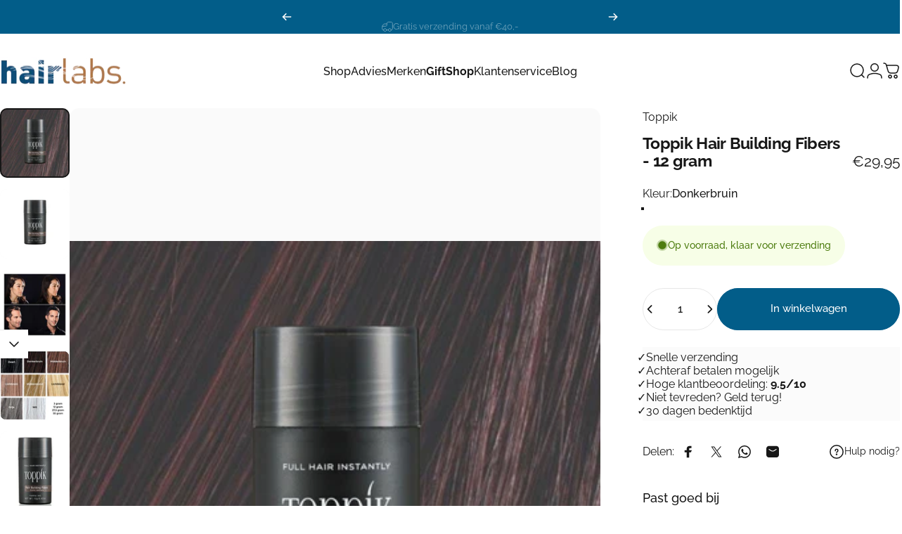

--- FILE ---
content_type: text/html; charset=utf-8
request_url: https://hairlabs.nl/products/toppik-regular
body_size: 62351
content:
<!doctype html>
<html class="no-js" lang="nl" dir="ltr">
  <head>
<script type="text/javascript" src="https://edge.personalizer.io/storefront/2.0.0/js/shopify/storefront.min.js?key=peyel-csd1o6zcr0b9n9t7g-jzbx0&shop=hairlabs-nl.myshopify.com"></script>
<script>
window.LimeSpot = window.LimeSpot === undefined ? {} : LimeSpot;
LimeSpot.PageInfo = { Type: "Product", Template: "product.toppik", ReferenceIdentifier: "5832931377314" };

LimeSpot.StoreInfo = { Theme: "Versie 5.0.1" };


LimeSpot.CartItems = [];
</script>





    <meta charset="utf-8">
    <meta http-equiv="X-UA-Compatible" content="IE=edge,chrome=1">
    <meta name="viewport" content="width=device-width,initial-scale=1">
    <meta name="theme-color" content="#025d89">
    <link rel="canonical" href="https://hairlabs.nl/products/toppik-regular">
    <link rel="preconnect" href="https://cdn.shopify.com" crossorigin>
    <link rel="preconnect" href="https://fonts.shopifycdn.com" crossorigin>
    
    <link rel="dns-prefetch" href="https://ajax.googleapis.com">
    <link rel="dns-prefetch" href="https://maps.googleapis.com">
    <link rel="dns-prefetch" href="https://maps.gstatic.com">
    
<link rel="shortcut icon" href="//hairlabs.nl/cdn/shop/files/favicon_430x_aae371b6-874c-45b8-bd62-f6115f17a497.png?crop=center&height=32&v=1680682685&width=32" type="image/png" /><title>Toppik Hair Building Fibers - 12 gram &ndash; HairLabs.nl</title><meta name="description" content="Toppik Hair Building Fibers - 12 gram Voller haar in een handomdraai!De natuurlijke Hair Fibers van Toppik camoufleren eenvoudig én effectief dunnere plekken haar. Verkrijgbaar in 8 kleuren en 4 formaten: 3 gram | 12 gram | 27,5 gram | 55 gram Wil jij dun haar verbeteren en kale plekken camoufleren? Toppik Hair Buildin">
<meta property="og:site_name" content="HairLabs.nl">
<meta property="og:url" content="https://hairlabs.nl/products/toppik-regular">
<meta property="og:title" content="Toppik Hair Building Fibers - 12 gram">
<meta property="og:type" content="product">
<meta property="og:description" content="Toppik Hair Building Fibers - 12 gram Voller haar in een handomdraai!De natuurlijke Hair Fibers van Toppik camoufleren eenvoudig én effectief dunnere plekken haar. Verkrijgbaar in 8 kleuren en 4 formaten: 3 gram | 12 gram | 27,5 gram | 55 gram Wil jij dun haar verbeteren en kale plekken camoufleren? Toppik Hair Buildin"><meta property="og:price:amount" content="29,95">
  <meta property="og:price:currency" content="EUR"><meta property="og:image" content="http://hairlabs.nl/cdn/shop/products/Toppik12gramBasis.jpg?v=1627470130">
  <meta property="og:image:secure_url" content="https://hairlabs.nl/cdn/shop/products/Toppik12gramBasis.jpg?v=1627470130">
  <meta property="og:image:width" content="900">
  <meta property="og:image:height" content="900"><meta name="twitter:site" content="@">
<meta name="twitter:card" content="summary_large_image">
<meta name="twitter:title" content="Toppik Hair Building Fibers - 12 gram">
<meta name="twitter:description" content="Toppik Hair Building Fibers - 12 gram Voller haar in een handomdraai!De natuurlijke Hair Fibers van Toppik camoufleren eenvoudig én effectief dunnere plekken haar. Verkrijgbaar in 8 kleuren en 4 formaten: 3 gram | 12 gram | 27,5 gram | 55 gram Wil jij dun haar verbeteren en kale plekken camoufleren? Toppik Hair Buildin">
<style>@font-face {
  font-family: Raleway;
  font-weight: 400;
  font-style: normal;
  font-display: swap;
  src: url("//hairlabs.nl/cdn/fonts/raleway/raleway_n4.2c76ddd103ff0f30b1230f13e160330ff8b2c68a.woff2") format("woff2"),
       url("//hairlabs.nl/cdn/fonts/raleway/raleway_n4.c057757dddc39994ad5d9c9f58e7c2c2a72359a9.woff") format("woff");
}
@font-face {
  font-family: Raleway;
  font-weight: 500;
  font-style: normal;
  font-display: swap;
  src: url("//hairlabs.nl/cdn/fonts/raleway/raleway_n5.0f898fcb9d16ae9a622ce7e706bb26c4a01b5028.woff2") format("woff2"),
       url("//hairlabs.nl/cdn/fonts/raleway/raleway_n5.c754eb57a4de1b66b11f20a04a7e3f1462e000f4.woff") format("woff");
}
@font-face {
  font-family: Raleway;
  font-weight: 700;
  font-style: normal;
  font-display: swap;
  src: url("//hairlabs.nl/cdn/fonts/raleway/raleway_n7.740cf9e1e4566800071db82eeca3cca45f43ba63.woff2") format("woff2"),
       url("//hairlabs.nl/cdn/fonts/raleway/raleway_n7.84943791ecde186400af8db54cf3b5b5e5049a8f.woff") format("woff");
}
@font-face {
  font-family: Raleway;
  font-weight: 400;
  font-style: italic;
  font-display: swap;
  src: url("//hairlabs.nl/cdn/fonts/raleway/raleway_i4.aaa73a72f55a5e60da3e9a082717e1ed8f22f0a2.woff2") format("woff2"),
       url("//hairlabs.nl/cdn/fonts/raleway/raleway_i4.650670cc243082f8988ecc5576b6d613cfd5a8ee.woff") format("woff");
}
@font-face {
  font-family: Raleway;
  font-weight: 700;
  font-style: italic;
  font-display: swap;
  src: url("//hairlabs.nl/cdn/fonts/raleway/raleway_i7.6d68e3c55f3382a6b4f1173686f538d89ce56dbc.woff2") format("woff2"),
       url("//hairlabs.nl/cdn/fonts/raleway/raleway_i7.ed82a5a5951418ec5b6b0a5010cb65216574b2bd.woff") format("woff");
}
:root {
    /*! General */
    --color-base-text: 23 23 23;
    --color-base-highlight: 255 221 191;
    --color-base-background: 255 255 255;
    --color-base-button: 2 93 137;
    --color-base-button-gradient: #025d89;
    --color-base-button-text: 255 255 255;
    --color-keyboard-focus: 11 97 205;
    --color-shadow: 168 232 226;
    --color-price: 23 23 23;
    --color-sale-price: 225 29 72;
    --color-sale-tag: 225 29 72;
    --color-sale-tag-text: 255 255 255;
    --color-rating: 245 158 11;
    --color-placeholder: 250 250 250;
    --color-success-text: 77 124 15;
    --color-success-background: 247 254 231;
    --color-error-text: 190 18 60;
    --color-error-background: 255 241 242;
    --color-info-text: 180 83 9;
    --color-info-background: 255 251 235;
    
    /*! Menu and drawers */
    --color-drawer-text: 23 23 23;
    --color-drawer-background: 255 255 255;
    --color-drawer-button-background: 2 93 137;
    --color-drawer-button-gradient: #025d89;
    --color-drawer-button-text: 255 255 255;
    --color-drawer-overlay: 23 23 23;

    /*! Product card */
    --card-radius: var(--rounded-card);
    --card-border-width: 0.0rem;
    --card-border-opacity: 0.0;
    --card-shadow-opacity: 0.1;
    --card-shadow-horizontal-offset: 0.0rem;
    --card-shadow-vertical-offset: 0.0rem;

    /*! Buttons */
    --buttons-radius: var(--rounded-button);
    --buttons-border-width: 2px;
    --buttons-border-opacity: 1.0;
    --buttons-shadow-opacity: 0.0;
    --buttons-shadow-horizontal-offset: 0px;
    --buttons-shadow-vertical-offset: 0px;

    /*! Inputs */
    --inputs-radius: var(--rounded-input);
    --inputs-border-width: 0px;
    --inputs-border-opacity: 0.65;

    /*! Spacing */
    --sp-0d5: 0.125rem;
    --sp-1: 0.25rem;
    --sp-1d5: 0.375rem;
    --sp-2: 0.5rem;
    --sp-2d5: 0.625rem;
    --sp-3: 0.75rem;
    --sp-3d5: 0.875rem;
    --sp-4: 1rem;
    --sp-4d5: 1.125rem;
    --sp-5: 1.25rem;
    --sp-5d5: 1.375rem;
    --sp-6: 1.5rem;
    --sp-6d5: 1.625rem;
    --sp-7: 1.75rem;
    --sp-7d5: 1.875rem;
    --sp-8: 2rem;
    --sp-8d5: 2.125rem;
    --sp-9: 2.25rem;
    --sp-9d5: 2.375rem;
    --sp-10: 2.5rem;
    --sp-10d5: 2.625rem;
    --sp-11: 2.75rem;
    --sp-12: 3rem;
    --sp-13: 3.25rem;
    --sp-14: 3.5rem;
    --sp-15: 3.875rem;
    --sp-16: 4rem;
    --sp-18: 4.5rem;
    --sp-20: 5rem;
    --sp-23: 5.625rem;
    --sp-24: 6rem;
    --sp-28: 7rem;
    --sp-32: 8rem;
    --sp-36: 9rem;
    --sp-40: 10rem;
    --sp-44: 11rem;
    --sp-48: 12rem;
    --sp-52: 13rem;
    --sp-56: 14rem;
    --sp-60: 15rem;
    --sp-64: 16rem;
    --sp-68: 17rem;
    --sp-72: 18rem;
    --sp-80: 20rem;
    --sp-96: 24rem;
    --sp-100: 32rem;

    /*! Font family */
    --font-heading-family: Raleway, sans-serif;
    --font-heading-style: normal;
    --font-heading-weight: 700;
    --font-heading-line-height: 1;
    --font-heading-letter-spacing: -0.03em;
    

    --font-body-family: Raleway, sans-serif;
    --font-body-style: normal;
    --font-body-weight: 400;
    --font-body-line-height: 1.2;
    --font-body-letter-spacing: 0.0em;

    --font-navigation-family: var(--font-body-family);
    --font-navigation-size: clamp(0.875rem, 0.748rem + 0.3174vw, 1.125rem);
    --font-navigation-weight: 500;
    

    --font-button-family: var(--font-body-family);
    --font-button-size: clamp(0.875rem, 0.8115rem + 0.1587vw, 1.0rem);
    --font-button-weight: 500;
    

    --font-product-family: var(--font-body-family);
    --font-product-size: clamp(1.0rem, 0.873rem + 0.3175vw, 1.25rem);
    --font-product-weight: 500;
    

    /*! Font size */
    --text-3xs: 0.625rem;
    --text-2xs: 0.6875rem;
    --text-xs: 0.75rem;
    --text-2sm: 0.8125rem;
    --text-sm: 0.875rem;
    --text-base: 1.0rem;
    --text-lg: 1.125rem;
    --text-xl: 1.25rem;
    --text-2xl: 1.5rem;
    --text-3xl: 1.875rem;
    --text-4xl: 2.25rem;
    --text-5xl: 3.0rem;
    --text-6xl: 3.75rem;
    --text-7xl: 4.5rem;
    --text-8xl: 6.0rem;

    /*! Layout */
    --page-width: 1440px;
    --gap-padding: clamp(var(--sp-5), 2.526vw, var(--sp-12));
    --grid-gap: clamp(40px, 20vw, 60px);
    --page-padding: var(--sp-5);
    --page-container: min(calc(100vw - var(--scrollbar-width, 0px) - var(--page-padding) * 2), var(--page-width));
    --rounded-button: 3.75rem;
    --rounded-input: 0.75rem;
    --rounded-card: clamp(var(--sp-2d5), 1.053vw, var(--sp-5));
    --rounded-block: clamp(var(--sp-2d5), 1.053vw, var(--sp-5));

    /*! Other */
    --icon-weight: 1.5px;
  }

  @media screen and (min-width: 1024px) {
    :root {
      --page-padding: var(--sp-9);
    }
  }

  @media screen and (min-width: 1280px) {
    :root {
      --gap-padding: var(--sp-12);
      --page-padding: var(--sp-12);
      --page-container: min(calc(100vw - var(--scrollbar-width, 0px) - var(--page-padding) * 2), max(var(--page-width), 1280px));
    }
  }

  @media screen and (min-width: 1536px) {
    :root {
      --page-padding: max(var(--sp-12), 50vw - var(--scrollbar-width, 0px)/2 - var(--page-width)/2);
    }
  }
</style>
  <link rel="preload" as="font" href="//hairlabs.nl/cdn/fonts/raleway/raleway_n4.2c76ddd103ff0f30b1230f13e160330ff8b2c68a.woff2" type="font/woff2" crossorigin>
  

  <link rel="preload" as="font" href="//hairlabs.nl/cdn/fonts/raleway/raleway_n7.740cf9e1e4566800071db82eeca3cca45f43ba63.woff2" type="font/woff2" crossorigin>
  
<link href="//hairlabs.nl/cdn/shop/t/14/assets/theme.css?v=63475356161844685881755279405" rel="stylesheet" type="text/css" media="all" /><link rel="stylesheet" href="//hairlabs.nl/cdn/shop/t/14/assets/apps.css?v=162097722211979372921755279404" media="print" fetchpriority="low" onload="this.media='all'">

    <script>window.performance && window.performance.mark && window.performance.mark('shopify.content_for_header.start');</script><meta name="google-site-verification" content="Y8ankP5tfq1s_ekYZiF95nsciNeSfwZqhtMskO2XX4Y">
<meta name="google-site-verification" content="Y8ankP5tfq1s_ekYZiF95nsciNeSfwZqhtMskO2XX4Y">
<meta id="shopify-digital-wallet" name="shopify-digital-wallet" content="/47927525538/digital_wallets/dialog">
<meta name="shopify-checkout-api-token" content="994f049d00c120f6a9df6020e36e7703">
<meta id="in-context-paypal-metadata" data-shop-id="47927525538" data-venmo-supported="false" data-environment="production" data-locale="nl_NL" data-paypal-v4="true" data-currency="EUR">
<link rel="alternate" hreflang="x-default" href="https://hairlabs.nl/products/toppik-regular">
<link rel="alternate" hreflang="nl" href="https://hairlabs.nl/products/toppik-regular">
<link rel="alternate" hreflang="de-DE" href="https://hairlabs.de/products/toppik-regular">
<link rel="alternate" hreflang="nl-FR" href="https://hairlabs.fr/products/toppik-regular">
<link rel="alternate" hreflang="fr-FR" href="https://hairlabs.fr/fr/products/toppik-regular">
<link rel="alternate" type="application/json+oembed" href="https://hairlabs.nl/products/toppik-regular.oembed">
<script async="async" src="/checkouts/internal/preloads.js?locale=nl-NL"></script>
<link rel="preconnect" href="https://shop.app" crossorigin="anonymous">
<script async="async" src="https://shop.app/checkouts/internal/preloads.js?locale=nl-NL&shop_id=47927525538" crossorigin="anonymous"></script>
<script id="apple-pay-shop-capabilities" type="application/json">{"shopId":47927525538,"countryCode":"NL","currencyCode":"EUR","merchantCapabilities":["supports3DS"],"merchantId":"gid:\/\/shopify\/Shop\/47927525538","merchantName":"HairLabs.nl","requiredBillingContactFields":["postalAddress","email"],"requiredShippingContactFields":["postalAddress","email"],"shippingType":"shipping","supportedNetworks":["visa","maestro","masterCard","amex"],"total":{"type":"pending","label":"HairLabs.nl","amount":"1.00"},"shopifyPaymentsEnabled":true,"supportsSubscriptions":true}</script>
<script id="shopify-features" type="application/json">{"accessToken":"994f049d00c120f6a9df6020e36e7703","betas":["rich-media-storefront-analytics"],"domain":"hairlabs.nl","predictiveSearch":true,"shopId":47927525538,"locale":"nl"}</script>
<script>var Shopify = Shopify || {};
Shopify.shop = "hairlabs-nl.myshopify.com";
Shopify.locale = "nl";
Shopify.currency = {"active":"EUR","rate":"1.0"};
Shopify.country = "NL";
Shopify.theme = {"name":"Versie 5.0.1","id":186406404427,"schema_name":"Concept","schema_version":"4.3.1","theme_store_id":2412,"role":"main"};
Shopify.theme.handle = "null";
Shopify.theme.style = {"id":null,"handle":null};
Shopify.cdnHost = "hairlabs.nl/cdn";
Shopify.routes = Shopify.routes || {};
Shopify.routes.root = "/";</script>
<script type="module">!function(o){(o.Shopify=o.Shopify||{}).modules=!0}(window);</script>
<script>!function(o){function n(){var o=[];function n(){o.push(Array.prototype.slice.apply(arguments))}return n.q=o,n}var t=o.Shopify=o.Shopify||{};t.loadFeatures=n(),t.autoloadFeatures=n()}(window);</script>
<script>
  window.ShopifyPay = window.ShopifyPay || {};
  window.ShopifyPay.apiHost = "shop.app\/pay";
  window.ShopifyPay.redirectState = null;
</script>
<script id="shop-js-analytics" type="application/json">{"pageType":"product"}</script>
<script defer="defer" async type="module" src="//hairlabs.nl/cdn/shopifycloud/shop-js/modules/v2/client.init-shop-cart-sync_vOV-a8uK.nl.esm.js"></script>
<script defer="defer" async type="module" src="//hairlabs.nl/cdn/shopifycloud/shop-js/modules/v2/chunk.common_CJhj07vB.esm.js"></script>
<script defer="defer" async type="module" src="//hairlabs.nl/cdn/shopifycloud/shop-js/modules/v2/chunk.modal_CUgVXUZf.esm.js"></script>
<script type="module">
  await import("//hairlabs.nl/cdn/shopifycloud/shop-js/modules/v2/client.init-shop-cart-sync_vOV-a8uK.nl.esm.js");
await import("//hairlabs.nl/cdn/shopifycloud/shop-js/modules/v2/chunk.common_CJhj07vB.esm.js");
await import("//hairlabs.nl/cdn/shopifycloud/shop-js/modules/v2/chunk.modal_CUgVXUZf.esm.js");

  window.Shopify.SignInWithShop?.initShopCartSync?.({"fedCMEnabled":true,"windoidEnabled":true});

</script>
<script>
  window.Shopify = window.Shopify || {};
  if (!window.Shopify.featureAssets) window.Shopify.featureAssets = {};
  window.Shopify.featureAssets['shop-js'] = {"shop-cart-sync":["modules/v2/client.shop-cart-sync_BXFoCcTc.nl.esm.js","modules/v2/chunk.common_CJhj07vB.esm.js","modules/v2/chunk.modal_CUgVXUZf.esm.js"],"init-fed-cm":["modules/v2/client.init-fed-cm_BrMTCua_.nl.esm.js","modules/v2/chunk.common_CJhj07vB.esm.js","modules/v2/chunk.modal_CUgVXUZf.esm.js"],"init-shop-email-lookup-coordinator":["modules/v2/client.init-shop-email-lookup-coordinator_BNYBSeU_.nl.esm.js","modules/v2/chunk.common_CJhj07vB.esm.js","modules/v2/chunk.modal_CUgVXUZf.esm.js"],"init-windoid":["modules/v2/client.init-windoid_CWCaoIdT.nl.esm.js","modules/v2/chunk.common_CJhj07vB.esm.js","modules/v2/chunk.modal_CUgVXUZf.esm.js"],"shop-button":["modules/v2/client.shop-button_DHPWWyFt.nl.esm.js","modules/v2/chunk.common_CJhj07vB.esm.js","modules/v2/chunk.modal_CUgVXUZf.esm.js"],"shop-cash-offers":["modules/v2/client.shop-cash-offers_DkrRGug0.nl.esm.js","modules/v2/chunk.common_CJhj07vB.esm.js","modules/v2/chunk.modal_CUgVXUZf.esm.js"],"shop-toast-manager":["modules/v2/client.shop-toast-manager_gEGA2pId.nl.esm.js","modules/v2/chunk.common_CJhj07vB.esm.js","modules/v2/chunk.modal_CUgVXUZf.esm.js"],"init-shop-cart-sync":["modules/v2/client.init-shop-cart-sync_vOV-a8uK.nl.esm.js","modules/v2/chunk.common_CJhj07vB.esm.js","modules/v2/chunk.modal_CUgVXUZf.esm.js"],"init-customer-accounts-sign-up":["modules/v2/client.init-customer-accounts-sign-up_DgkqQ-gA.nl.esm.js","modules/v2/client.shop-login-button_Cfex_xfE.nl.esm.js","modules/v2/chunk.common_CJhj07vB.esm.js","modules/v2/chunk.modal_CUgVXUZf.esm.js"],"pay-button":["modules/v2/client.pay-button_C5ffEwyD.nl.esm.js","modules/v2/chunk.common_CJhj07vB.esm.js","modules/v2/chunk.modal_CUgVXUZf.esm.js"],"init-customer-accounts":["modules/v2/client.init-customer-accounts_BXXDvmMv.nl.esm.js","modules/v2/client.shop-login-button_Cfex_xfE.nl.esm.js","modules/v2/chunk.common_CJhj07vB.esm.js","modules/v2/chunk.modal_CUgVXUZf.esm.js"],"avatar":["modules/v2/client.avatar_BTnouDA3.nl.esm.js"],"init-shop-for-new-customer-accounts":["modules/v2/client.init-shop-for-new-customer-accounts_BNCHBxRp.nl.esm.js","modules/v2/client.shop-login-button_Cfex_xfE.nl.esm.js","modules/v2/chunk.common_CJhj07vB.esm.js","modules/v2/chunk.modal_CUgVXUZf.esm.js"],"shop-follow-button":["modules/v2/client.shop-follow-button_BBFyycLo.nl.esm.js","modules/v2/chunk.common_CJhj07vB.esm.js","modules/v2/chunk.modal_CUgVXUZf.esm.js"],"checkout-modal":["modules/v2/client.checkout-modal_CAl1mkDZ.nl.esm.js","modules/v2/chunk.common_CJhj07vB.esm.js","modules/v2/chunk.modal_CUgVXUZf.esm.js"],"shop-login-button":["modules/v2/client.shop-login-button_Cfex_xfE.nl.esm.js","modules/v2/chunk.common_CJhj07vB.esm.js","modules/v2/chunk.modal_CUgVXUZf.esm.js"],"lead-capture":["modules/v2/client.lead-capture_Drczia_q.nl.esm.js","modules/v2/chunk.common_CJhj07vB.esm.js","modules/v2/chunk.modal_CUgVXUZf.esm.js"],"shop-login":["modules/v2/client.shop-login_WnrjWA38.nl.esm.js","modules/v2/chunk.common_CJhj07vB.esm.js","modules/v2/chunk.modal_CUgVXUZf.esm.js"],"payment-terms":["modules/v2/client.payment-terms_CJxlri54.nl.esm.js","modules/v2/chunk.common_CJhj07vB.esm.js","modules/v2/chunk.modal_CUgVXUZf.esm.js"]};
</script>
<script>(function() {
  var isLoaded = false;
  function asyncLoad() {
    if (isLoaded) return;
    isLoaded = true;
    var urls = ["https:\/\/chimpstatic.com\/mcjs-connected\/js\/users\/6e2e0484f5416343305aa6113\/ed31ea37d0a1e79ac8b9e8032.js?shop=hairlabs-nl.myshopify.com","https:\/\/edge.personalizer.io\/storefront\/2.0.0\/js\/shopify\/storefront.min.js?key=peyel-csd1o6zcr0b9n9t7g-jzbx0\u0026shop=hairlabs-nl.myshopify.com"];
    for (var i = 0; i < urls.length; i++) {
      var s = document.createElement('script');
      s.type = 'text/javascript';
      s.async = true;
      s.src = urls[i];
      var x = document.getElementsByTagName('script')[0];
      x.parentNode.insertBefore(s, x);
    }
  };
  if(window.attachEvent) {
    window.attachEvent('onload', asyncLoad);
  } else {
    window.addEventListener('load', asyncLoad, false);
  }
})();</script>
<script id="__st">var __st={"a":47927525538,"offset":3600,"reqid":"b62b66f7-63a6-4dd3-a3ea-dd2fa168c666-1770139194","pageurl":"hairlabs.nl\/products\/toppik-regular","u":"ede1a3da9a8a","p":"product","rtyp":"product","rid":5832931377314};</script>
<script>window.ShopifyPaypalV4VisibilityTracking = true;</script>
<script id="captcha-bootstrap">!function(){'use strict';const t='contact',e='account',n='new_comment',o=[[t,t],['blogs',n],['comments',n],[t,'customer']],c=[[e,'customer_login'],[e,'guest_login'],[e,'recover_customer_password'],[e,'create_customer']],r=t=>t.map((([t,e])=>`form[action*='/${t}']:not([data-nocaptcha='true']) input[name='form_type'][value='${e}']`)).join(','),a=t=>()=>t?[...document.querySelectorAll(t)].map((t=>t.form)):[];function s(){const t=[...o],e=r(t);return a(e)}const i='password',u='form_key',d=['recaptcha-v3-token','g-recaptcha-response','h-captcha-response',i],f=()=>{try{return window.sessionStorage}catch{return}},m='__shopify_v',_=t=>t.elements[u];function p(t,e,n=!1){try{const o=window.sessionStorage,c=JSON.parse(o.getItem(e)),{data:r}=function(t){const{data:e,action:n}=t;return t[m]||n?{data:e,action:n}:{data:t,action:n}}(c);for(const[e,n]of Object.entries(r))t.elements[e]&&(t.elements[e].value=n);n&&o.removeItem(e)}catch(o){console.error('form repopulation failed',{error:o})}}const l='form_type',E='cptcha';function T(t){t.dataset[E]=!0}const w=window,h=w.document,L='Shopify',v='ce_forms',y='captcha';let A=!1;((t,e)=>{const n=(g='f06e6c50-85a8-45c8-87d0-21a2b65856fe',I='https://cdn.shopify.com/shopifycloud/storefront-forms-hcaptcha/ce_storefront_forms_captcha_hcaptcha.v1.5.2.iife.js',D={infoText:'Beschermd door hCaptcha',privacyText:'Privacy',termsText:'Voorwaarden'},(t,e,n)=>{const o=w[L][v],c=o.bindForm;if(c)return c(t,g,e,D).then(n);var r;o.q.push([[t,g,e,D],n]),r=I,A||(h.body.append(Object.assign(h.createElement('script'),{id:'captcha-provider',async:!0,src:r})),A=!0)});var g,I,D;w[L]=w[L]||{},w[L][v]=w[L][v]||{},w[L][v].q=[],w[L][y]=w[L][y]||{},w[L][y].protect=function(t,e){n(t,void 0,e),T(t)},Object.freeze(w[L][y]),function(t,e,n,w,h,L){const[v,y,A,g]=function(t,e,n){const i=e?o:[],u=t?c:[],d=[...i,...u],f=r(d),m=r(i),_=r(d.filter((([t,e])=>n.includes(e))));return[a(f),a(m),a(_),s()]}(w,h,L),I=t=>{const e=t.target;return e instanceof HTMLFormElement?e:e&&e.form},D=t=>v().includes(t);t.addEventListener('submit',(t=>{const e=I(t);if(!e)return;const n=D(e)&&!e.dataset.hcaptchaBound&&!e.dataset.recaptchaBound,o=_(e),c=g().includes(e)&&(!o||!o.value);(n||c)&&t.preventDefault(),c&&!n&&(function(t){try{if(!f())return;!function(t){const e=f();if(!e)return;const n=_(t);if(!n)return;const o=n.value;o&&e.removeItem(o)}(t);const e=Array.from(Array(32),(()=>Math.random().toString(36)[2])).join('');!function(t,e){_(t)||t.append(Object.assign(document.createElement('input'),{type:'hidden',name:u})),t.elements[u].value=e}(t,e),function(t,e){const n=f();if(!n)return;const o=[...t.querySelectorAll(`input[type='${i}']`)].map((({name:t})=>t)),c=[...d,...o],r={};for(const[a,s]of new FormData(t).entries())c.includes(a)||(r[a]=s);n.setItem(e,JSON.stringify({[m]:1,action:t.action,data:r}))}(t,e)}catch(e){console.error('failed to persist form',e)}}(e),e.submit())}));const S=(t,e)=>{t&&!t.dataset[E]&&(n(t,e.some((e=>e===t))),T(t))};for(const o of['focusin','change'])t.addEventListener(o,(t=>{const e=I(t);D(e)&&S(e,y())}));const B=e.get('form_key'),M=e.get(l),P=B&&M;t.addEventListener('DOMContentLoaded',(()=>{const t=y();if(P)for(const e of t)e.elements[l].value===M&&p(e,B);[...new Set([...A(),...v().filter((t=>'true'===t.dataset.shopifyCaptcha))])].forEach((e=>S(e,t)))}))}(h,new URLSearchParams(w.location.search),n,t,e,['guest_login'])})(!0,!0)}();</script>
<script integrity="sha256-4kQ18oKyAcykRKYeNunJcIwy7WH5gtpwJnB7kiuLZ1E=" data-source-attribution="shopify.loadfeatures" defer="defer" src="//hairlabs.nl/cdn/shopifycloud/storefront/assets/storefront/load_feature-a0a9edcb.js" crossorigin="anonymous"></script>
<script crossorigin="anonymous" defer="defer" src="//hairlabs.nl/cdn/shopifycloud/storefront/assets/shopify_pay/storefront-65b4c6d7.js?v=20250812"></script>
<script data-source-attribution="shopify.dynamic_checkout.dynamic.init">var Shopify=Shopify||{};Shopify.PaymentButton=Shopify.PaymentButton||{isStorefrontPortableWallets:!0,init:function(){window.Shopify.PaymentButton.init=function(){};var t=document.createElement("script");t.src="https://hairlabs.nl/cdn/shopifycloud/portable-wallets/latest/portable-wallets.nl.js",t.type="module",document.head.appendChild(t)}};
</script>
<script data-source-attribution="shopify.dynamic_checkout.buyer_consent">
  function portableWalletsHideBuyerConsent(e){var t=document.getElementById("shopify-buyer-consent"),n=document.getElementById("shopify-subscription-policy-button");t&&n&&(t.classList.add("hidden"),t.setAttribute("aria-hidden","true"),n.removeEventListener("click",e))}function portableWalletsShowBuyerConsent(e){var t=document.getElementById("shopify-buyer-consent"),n=document.getElementById("shopify-subscription-policy-button");t&&n&&(t.classList.remove("hidden"),t.removeAttribute("aria-hidden"),n.addEventListener("click",e))}window.Shopify?.PaymentButton&&(window.Shopify.PaymentButton.hideBuyerConsent=portableWalletsHideBuyerConsent,window.Shopify.PaymentButton.showBuyerConsent=portableWalletsShowBuyerConsent);
</script>
<script data-source-attribution="shopify.dynamic_checkout.cart.bootstrap">document.addEventListener("DOMContentLoaded",(function(){function t(){return document.querySelector("shopify-accelerated-checkout-cart, shopify-accelerated-checkout")}if(t())Shopify.PaymentButton.init();else{new MutationObserver((function(e,n){t()&&(Shopify.PaymentButton.init(),n.disconnect())})).observe(document.body,{childList:!0,subtree:!0})}}));
</script>
<script id='scb4127' type='text/javascript' async='' src='https://hairlabs.nl/cdn/shopifycloud/privacy-banner/storefront-banner.js'></script><link id="shopify-accelerated-checkout-styles" rel="stylesheet" media="screen" href="https://hairlabs.nl/cdn/shopifycloud/portable-wallets/latest/accelerated-checkout-backwards-compat.css" crossorigin="anonymous">
<style id="shopify-accelerated-checkout-cart">
        #shopify-buyer-consent {
  margin-top: 1em;
  display: inline-block;
  width: 100%;
}

#shopify-buyer-consent.hidden {
  display: none;
}

#shopify-subscription-policy-button {
  background: none;
  border: none;
  padding: 0;
  text-decoration: underline;
  font-size: inherit;
  cursor: pointer;
}

#shopify-subscription-policy-button::before {
  box-shadow: none;
}

      </style>

<script>window.performance && window.performance.mark && window.performance.mark('shopify.content_for_header.end');</script>

    <script src="//hairlabs.nl/cdn/shop/t/14/assets/vendor.js?v=83836565987576270061755279405" defer="defer"></script>
    <script src="//hairlabs.nl/cdn/shop/t/14/assets/theme.js?v=137958394707155981401755279405" defer="defer"></script><script>
  document.documentElement.classList.replace('no-js', 'js');

  window.theme = window.theme || {};
  theme.routes = {
    shop_url: 'https://hairlabs.nl',
    root_url: '/',
    cart_url: '/cart',
    cart_add_url: '/cart/add',
    cart_change_url: '/cart/change',
    cart_update_url: '/cart/update',
    search_url: '/search',
    predictive_search_url: '/search/suggest'
  };

  theme.variantStrings = {
    preOrder: "Vooraf bestellen",
    addToCart: "In winkelwagen",
    soldOut: "Uitverkocht",
    unavailable: "Niet beschikbaar",
    addToBundle: "Toevoegen aan bundel",
    backInStock: "Laat het me weten als het beschikbaar is"
  };

  theme.shippingCalculatorStrings = {
    error: "Er zijn één of meer fouten opgetreden bij het ophalen van de verzendtarieven:",
    notFound: "Helaas verzenden wij niet naar uw adres.",
    oneResult: "Er geldt één verzendtarief voor uw adres:",
    multipleResults: "Er zijn meerdere verzendtarieven voor uw adres:"
  };

  theme.discountStrings = {
    error: "Kortingscode kan niet worden toegepast op je winkelwagen",
    shippingError: "Verzendkortingen worden bij de checkout getoond nadat het adres is ingevoerd"
  };

  theme.recipientFormStrings = {
    expanded: "Formulier voor ontvanger van cadeaubon uitgebreid",
    collapsed: "Formulier voor ontvanger van cadeaubon is samengevouwen"
  };

  theme.quickOrderListStrings = {
    itemsAdded: "[quantity] items toegevoegd",
    itemAdded: "[quantity] item toegevoegd",
    itemsRemoved: "[quantity] items verwijderd",
    itemRemoved: "[quantity] item verwijderd",
    viewCart: "Winkelwagen bekijken",
    each: "[money] \/ea",
    minError: "Dit item heeft minimaal [min]",
    maxError: "Dit item heeft een maximum van [max]",
    stepError: "U kunt dit item alleen toevoegen in stappen van [step]"
  };

  theme.cartStrings = {
    error: "Er is een fout opgetreden bij het bijwerken van uw winkelwagen. Probeer het opnieuw.",
    quantityError: "U kunt slechts [quantity] van dit artikel aan uw winkelwagen toevoegen."
  };

  theme.dateStrings = {
    d: "d",
    day: "dag",
    days: "dagen",
    h: "u",
    hour: "Uur",
    hours: "Uren",
    m: "m",
    minute: "min",
    minutes: "minuten",
    s: "s",
    second: "sec",
    seconds: "seconden"
  };theme.strings = {
    recentlyViewedEmpty: "Uw recent bekeken pagina is leeg.",
    close: "Sluiten",
    next: "Volgende",
    previous: "Vorig",
    qrImageAlt: "QR-code — scannen om cadeaubon te verzilveren"
  };

  theme.settings = {
    moneyFormat: "€{{amount_with_comma_separator}}",
    moneyWithCurrencyFormat: "€{{amount_with_comma_separator}} EUR",
    currencyCodeEnabled: false,
    externalLinksNewTab: false,
    cartType: "drawer",
    isCartTemplate: false,
    pswpModule: "\/\/hairlabs.nl\/cdn\/shop\/t\/14\/assets\/photoswipe.min.js?v=41760041872977459911755279404",
    themeName: 'Concept',
    themeVersion: '4.3.1',
    agencyId: ''
  };// We save the product ID in local storage to be eventually used for recently viewed section
    try {
      const recentlyViewedProducts = new Set(JSON.parse(window.localStorage.getItem(`${theme.settings.themeName}:recently-viewed`) || '[]'));

      recentlyViewedProducts.delete(5832931377314); // Delete first to re-move the product
      recentlyViewedProducts.add(5832931377314);

      window.localStorage.setItem(`${theme.settings.themeName}:recently-viewed`, JSON.stringify(Array.from(recentlyViewedProducts.values()).reverse()));
    } catch (e) {
      // Safari in private mode does not allow setting item, we silently fail
    }</script>
<!-- BEGIN app block: shopify://apps/vitals/blocks/app-embed/aeb48102-2a5a-4f39-bdbd-d8d49f4e20b8 --><link rel="preconnect" href="https://appsolve.io/" /><link rel="preconnect" href="https://cdn-sf.vitals.app/" /><script data-ver="58" id="vtlsAebData" class="notranslate">window.vtlsLiquidData = window.vtlsLiquidData || {};window.vtlsLiquidData.buildId = 57523;

window.vtlsLiquidData.apiHosts = {
	...window.vtlsLiquidData.apiHosts,
	"1": "https://appsolve.io"
};
	window.vtlsLiquidData.moduleSettings = {"9":[],"48":{"469":true,"491":true,"588":true,"595":false,"603":"","605":"","606":"","781":true,"783":1,"876":0,"1076":false,"1105":0},"53":{"636":"4b8e15","637":"ffffff","638":0,"639":5,"640":"Je bespaart:","642":"Niet op voorraad","643":"Dit item:","644":"Totaalprijs:","645":true,"646":"Aan winkelwagen toevoegen","647":"voor","648":"met","649":"korting","650":"elk","651":"Koop","652":"Subtotaal","653":"Korting","654":"Originele prijs","655":0,"656":0,"657":0,"658":0,"659":"ffffff","660":14,"661":"center","671":"000000","702":"Aantal","731":"en","733":0,"734":"362e94","735":"8e86ed","736":true,"737":true,"738":true,"739":"right","740":60,"741":"Gratis","742":"Gratis","743":"Claim geschenk","744":"1,2,4,5","750":"Geschenk","762":"Korting","763":false,"773":"Uw product is toegevoegd aan de winkelwagen","786":"bespaar","848":"ffffff","849":"f6f6f6","850":"4f4f4f","851":"Per stuk:","895":"eceeef","1007":"Ruil product","1010":"{}","1012":true,"1028":"Andere klanten vonden deze aanbieding geweldig","1029":"Toevoegen aan bestelling","1030":"Toegevoegd aan bestelling","1031":"Afrekenen","1032":1,"1033":"{}","1035":"Zie meer","1036":"Zie minder","1037":"{}","1077":"%","1083":"Afrekenen","1085":100,"1086":"cd1900","1091":10,"1092":1,"1093":"{}","1164":"Gratis verzending"}};

window.vtlsLiquidData.shopThemeName = "Concept";window.vtlsLiquidData.settingTranslation = {"53":{"640":{"nl":"Je bespaart:","de":"Sie sparen:","fr":"Vous économisez :"},"642":{"nl":"Niet op voorraad","de":"Nicht vorrätig","fr":"En rupture de stock"},"643":{"nl":"Dit item:","de":"Dieser Artikel:","fr":"Cet article :"},"644":{"nl":"Totaalprijs:","de":"Gesamtpreis:","fr":"Prix total :"},"646":{"nl":"Aan winkelwagen toevoegen","de":"In den Warenkorb","fr":"Ajouter au panier"},"647":{"nl":"voor","de":"für","fr":"pour"},"648":{"nl":"met","de":"mit","fr":"avec"},"649":{"nl":"korting","de":"Rabatt","fr":"sur"},"650":{"nl":"elk","de":"jeweils","fr":"chaque"},"651":{"nl":"Koop","de":"Kaufen Sie","fr":"Acheter"},"652":{"nl":"Subtotaal","de":"Zwischensumme","fr":"Sous-total"},"653":{"nl":"Korting","de":"Rabatt","fr":"Réduction"},"654":{"nl":"Originele prijs","de":"Alter Preis","fr":"Ancien prix"},"702":{"nl":"Aantal","de":"Menge","fr":"Quantité"},"731":{"nl":"en","de":"und","fr":"et"},"741":{"nl":"Gratis","de":"Gratis","fr":"Gratuit"},"742":{"nl":"Gratis","de":"Kostenlos","fr":"Gratuit"},"743":{"nl":"Claim geschenk","de":"Geschenk in Anspruch nehmen","fr":"Réclamer le cadeau"},"750":{"nl":"Geschenk","de":"Geschenk","fr":"Cadeau"},"762":{"nl":"Korting","de":"Rabatt","fr":"Réduction"},"773":{"nl":"Uw product is toegevoegd aan de winkelwagen","de":"Ihr Produkt wurde dem Einkaufswagen hinzugefügt.","fr":"Votre produit a été ajouté au panier."},"786":{"nl":"bespaar","de":"sparen","fr":"économiser"},"851":{"nl":"Per stuk:","de":"Pro Stück:","fr":"Par objet:"},"1007":{"nl":"Ruil product","de":"Artikel tauschen","fr":"Choisis autre"},"1028":{"nl":"Andere klanten vonden deze aanbieding geweldig","de":"Andere Kunden liebten dieses Angebot","fr":"D'autres clients ont adoré cette offre"},"1029":{"nl":"Toevoegen aan bestelling","de":"In den Warenkorb","fr":"Ajouter à la commande"},"1030":{"nl":"Toegevoegd aan bestelling","de":"Hinzugefügt","fr":"Ajouté à la commande"},"1031":{"nl":"Afrekenen","de":"Auschecken","fr":"Procéder au paiement"},"1035":{"nl":"Zie meer","de":"Mehr sehen","fr":"Voir plus"},"1036":{"nl":"Zie minder","de":"Weniger sehen","fr":"Voir moins"},"1083":{"nl":"Afrekenen","de":"Auschecken","fr":"Procéder au paiement"},"1164":{"nl":"Gratis verzending","de":"Kostenloser Versand","fr":"Livraison gratuite"},"1167":{"nl":"Niet beschikbaar","de":"Nicht verfügbar","fr":"Indisponible"}}};window.vtlsLiquidData.ubOfferTypes={"2":[1,2]};window.vtlsLiquidData.usesFunctions=true;window.vtlsLiquidData.shopSettings={};window.vtlsLiquidData.shopSettings.cartType="drawer";window.vtlsLiquidData.shopInfo={id:47927525538,domain:"hairlabs.nl",shopifyDomain:"hairlabs-nl.myshopify.com",primaryLocaleIsoCode: "nl",defaultCurrency:"EUR",enabledCurrencies:["CZK","DKK","EUR","GBP","HUF","PLN","RON","SEK"],moneyFormat:"€{{amount_with_comma_separator}}",moneyWithCurrencyFormat:"€{{amount_with_comma_separator}} EUR",appId:"1",appName:"Vitals",};window.vtlsLiquidData.acceptedScopes = {"1":[12,9,17,15,23,19,3,7,1,11,4,21,13,10,18,16,24,20,14,8,2,22,47,48]};window.vtlsLiquidData.product = {"id": 5832931377314,"available": true,"title": "Toppik Hair Building Fibers - 12 gram","handle": "toppik-regular","vendor": "Toppik","type": "Haarverdikking","tags": ["18-35","35-50","50-65","65+","\u003c18","Alcolholvrij","Alle haarkleuren","Alle haartypes","Blauw","Blond","Bruin","Dermatologische getest","Dierproefvrij","Donkerblond","Donkerbruin","Dunner wordend haar","Geel","Grijs","Groen","Haaruitval","haarverdikking","Haarvezels","Hypo-allergeen","Kastanjebruin","Lichtblond","Lichtbruin","Man","Middenblond","Middenbruin","Normal","Oranje","Paars","Parabenenvrij","Parfumvrij","Petroleumvrij","PH-Neutraal","Poeder","Pot","Rood","Roze","Silliconenvrij","Sulfaatvrij","Toppik","Unisex","Vrij van minerlae olie","Vrouw","Wit","Zwart"],"description": "1","featured_image":{"src": "//hairlabs.nl/cdn/shop/products/Toppik12gramBasis.jpg?v=1627470130","aspect_ratio": "1.0"},"collectionIds": [261861212322,263331840162,263332167842,261677613218,261677973666,261677645986,261679546530,261679579298,263249199266,261678137506,386263646466,263257587874,261672468642,262278447266,271736864930],"variants": [{"id": 36639238553762,"title": "Donkerbruin","option1": "Donkerbruin","option2": null,"option3": null,"price": 2995,"compare_at_price": 2995,"available": true,"image":{"src": "//hairlabs.nl/cdn/shop/products/Toppik_12_gram_Donkerbruin_2a7a9321-cc0b-47a5-8dbd-49645dea171c.jpg?v=1742552408","alt": "Toppik Hair Building Fibers - 12 gram","aspect_ratio": 1.0},"featured_media_id":22745156092066,"is_preorderable":0},{"id": 36639238586530,"title": "Grijs","option1": "Grijs","option2": null,"option3": null,"price": 2995,"compare_at_price": 2995,"available": true,"image":{"src": "//hairlabs.nl/cdn/shop/products/Toppik_12_gram_Wit.jpg?v=1742552408","alt": "Toppik Hair Building Fibers - 12 gram","aspect_ratio": 1.0},"featured_media_id":22745147146402,"is_preorderable":0},{"id": 36639238619298,"title": "Kastanjebruin","option1": "Kastanjebruin","option2": null,"option3": null,"price": 2995,"compare_at_price": 2995,"available": true,"image":{"src": "//hairlabs.nl/cdn/shop/products/Toppik_12_gram_Kastanjebruin_44ec611f-ac98-4563-9cd6-9c428d99725e.jpg?v=1742552408","alt": "Toppik Hair Building Fibers - 12 gram","aspect_ratio": 1.0},"featured_media_id":22745157632162,"is_preorderable":0},{"id": 36639238652066,"title": "Lichtblond","option1": "Lichtblond","option2": null,"option3": null,"price": 2995,"compare_at_price": 2995,"available": true,"image":{"src": "//hairlabs.nl/cdn/shop/products/Toppik_12_gram_Lichtblond_202ece2f-cb08-498f-a363-5904e3a4e060.jpg?v=1742552408","alt": "Toppik Hair Building Fibers - 12 gram","aspect_ratio": 1.0},"featured_media_id":22745158090914,"is_preorderable":0},{"id": 36639238684834,"title": "Lichtbruin","option1": "Lichtbruin","option2": null,"option3": null,"price": 2995,"compare_at_price": 2995,"available": true,"image":{"src": "//hairlabs.nl/cdn/shop/products/Toppik_12_gram_Lichtbruin_09c9792c-6bfa-4c9c-b053-e41ef59b3ca8.jpg?v=1742552408","alt": "Toppik Hair Building Fibers - 12 gram","aspect_ratio": 1.0},"featured_media_id":22745158418594,"is_preorderable":0},{"id": 36639238717602,"title": "Middenblond","option1": "Middenblond","option2": null,"option3": null,"price": 2995,"compare_at_price": 2995,"available": true,"image":{"src": "//hairlabs.nl/cdn/shop/products/Toppik_12_gram_Middenblond_38b7e2ba-ea99-4ad7-a8b1-6201fc661485.jpg?v=1742552408","alt": "Toppik Hair Building Fibers - 12 gram","aspect_ratio": 1.0},"featured_media_id":22745158713506,"is_preorderable":0},{"id": 36639238750370,"title": "Middenbruin","option1": "Middenbruin","option2": null,"option3": null,"price": 2995,"compare_at_price": 2995,"available": true,"image":{"src": "//hairlabs.nl/cdn/shop/products/Toppik_12_gram_Middenbruin_1a8c7271-b17c-483f-9042-320bd4f538eb.jpg?v=1742552408","alt": "Toppik Hair Building Fibers - 12 gram","aspect_ratio": 1.0},"featured_media_id":22745159565474,"is_preorderable":0},{"id": 36639238783138,"title": "Wit","option1": "Wit","option2": null,"option3": null,"price": 2995,"compare_at_price": 2995,"available": true,"image":{"src": "//hairlabs.nl/cdn/shop/products/Toppik_12_gram_Wit_63f58a7e-c664-43aa-acbb-f2da09aa54d9.jpg?v=1742552408","alt": "Toppik Hair Building Fibers - 12 gram","aspect_ratio": 1.0},"featured_media_id":22745160024226,"is_preorderable":0},{"id": 36639238815906,"title": "Zwart","option1": "Zwart","option2": null,"option3": null,"price": 2995,"compare_at_price": 2995,"available": true,"image":{"src": "//hairlabs.nl/cdn/shop/products/Toppik_12_gram_Zwart.jpg?v=1742552408","alt": "Toppik Hair Building Fibers - 12 gram","aspect_ratio": 1.0},"featured_media_id":22745147277474,"is_preorderable":0}],"options": [{"name": "Kleur"}],"metafields": {"reviews": {}}};window.vtlsLiquidData.cacheKeys = [1692576064,1732631997,0,1763063520,1692576064,0,0,0 ];</script><script id="vtlsAebDynamicFunctions" class="notranslate">window.vtlsLiquidData = window.vtlsLiquidData || {};window.vtlsLiquidData.dynamicFunctions = ({$,vitalsGet,vitalsSet,VITALS_GET_$_DESCRIPTION,VITALS_GET_$_END_SECTION,VITALS_GET_$_ATC_FORM,VITALS_GET_$_ATC_BUTTON,submit_button,form_add_to_cart,cartItemVariantId,VITALS_EVENT_CART_UPDATED,VITALS_EVENT_DISCOUNTS_LOADED,VITALS_EVENT_RENDER_CAROUSEL_STARS,VITALS_EVENT_RENDER_COLLECTION_STARS,VITALS_EVENT_SMART_BAR_RENDERED,VITALS_EVENT_SMART_BAR_CLOSED,VITALS_EVENT_TABS_RENDERED,VITALS_EVENT_VARIANT_CHANGED,VITALS_EVENT_ATC_BUTTON_FOUND,VITALS_IS_MOBILE,VITALS_PAGE_TYPE,VITALS_APPEND_CSS,VITALS_HOOK__CAN_EXECUTE_CHECKOUT,VITALS_HOOK__GET_CUSTOM_CHECKOUT_URL_PARAMETERS,VITALS_HOOK__GET_CUSTOM_VARIANT_SELECTOR,VITALS_HOOK__GET_IMAGES_DEFAULT_SIZE,VITALS_HOOK__ON_CLICK_CHECKOUT_BUTTON,VITALS_HOOK__DONT_ACCELERATE_CHECKOUT,VITALS_HOOK__ON_ATC_STAY_ON_THE_SAME_PAGE,VITALS_HOOK__CAN_EXECUTE_ATC,VITALS_FLAG__IGNORE_VARIANT_ID_FROM_URL,VITALS_FLAG__UPDATE_ATC_BUTTON_REFERENCE,VITALS_FLAG__UPDATE_CART_ON_CHECKOUT,VITALS_FLAG__USE_CAPTURE_FOR_ATC_BUTTON,VITALS_FLAG__USE_FIRST_ATC_SPAN_FOR_PRE_ORDER,VITALS_FLAG__USE_HTML_FOR_STICKY_ATC_BUTTON,VITALS_FLAG__STOP_EXECUTION,VITALS_FLAG__USE_CUSTOM_COLLECTION_FILTER_DROPDOWN,VITALS_FLAG__PRE_ORDER_START_WITH_OBSERVER,VITALS_FLAG__PRE_ORDER_OBSERVER_DELAY,VITALS_FLAG__ON_CHECKOUT_CLICK_USE_CAPTURE_EVENT,handle,}) => {return {"147": {"location":"form","locator":"after"},"687": {"location":"form","locator":"after"},};};</script><script id="vtlsAebDocumentInjectors" class="notranslate">window.vtlsLiquidData = window.vtlsLiquidData || {};window.vtlsLiquidData.documentInjectors = ({$,vitalsGet,vitalsSet,VITALS_IS_MOBILE,VITALS_APPEND_CSS}) => {const documentInjectors = {};documentInjectors["1"]={};documentInjectors["1"]["d"]=[];documentInjectors["1"]["d"]["0"]={};documentInjectors["1"]["d"]["0"]["a"]=null;documentInjectors["1"]["d"]["0"]["s"]=".description";documentInjectors["1"]["d"]["1"]={};documentInjectors["1"]["d"]["1"]["a"]=null;documentInjectors["1"]["d"]["1"]["s"]="div[itemprop=\"offers\"]";documentInjectors["1"]["d"]["2"]={};documentInjectors["1"]["d"]["2"]["a"]=null;documentInjectors["1"]["d"]["2"]["s"]=".product-description";documentInjectors["2"]={};documentInjectors["2"]["d"]=[];documentInjectors["2"]["d"]["0"]={};documentInjectors["2"]["d"]["0"]["a"]={"l":"after"};documentInjectors["2"]["d"]["0"]["s"]="div[itemtype=\"http:\/\/schema.org\/Product\"]";documentInjectors["2"]["d"]["1"]={};documentInjectors["2"]["d"]["1"]["a"]={"e":"grid__item","l":"after"};documentInjectors["2"]["d"]["1"]["s"]="#PageContainer \u003e main.main-content";documentInjectors["3"]={};documentInjectors["3"]["d"]=[];documentInjectors["3"]["d"]["0"]={};documentInjectors["3"]["d"]["0"]["a"]=null;documentInjectors["3"]["d"]["0"]["s"]=".tt-shopcart-table01";documentInjectors["3"]["d"]["0"]["js"]=function(left_subtotal, right_subtotal, cart_html) { var vitalsDiscountsDiv = ".vitals-discounts";
if ($(vitalsDiscountsDiv).length === 0) {
$('.tt-shopcart-table01').html(cart_html);
}

};documentInjectors["12"]={};documentInjectors["12"]["d"]=[];documentInjectors["12"]["d"]["0"]={};documentInjectors["12"]["d"]["0"]["a"]=[];documentInjectors["12"]["d"]["0"]["s"]="form[action*=\"\/cart\/add\"]:visible:not([id*=\"product-form-installment\"]):not([id*=\"product-installment-form\"]):not(.vtls-exclude-atc-injector *)";documentInjectors["11"]={};documentInjectors["11"]["d"]=[];documentInjectors["11"]["d"]["0"]={};documentInjectors["11"]["d"]["0"]["a"]={"ctx":"inside","last":false};documentInjectors["11"]["d"]["0"]["s"]="button:not(.swym-button):not([class*=adjust])";return documentInjectors;};</script><script id="vtlsAebBundle" src="https://cdn-sf.vitals.app/assets/js/bundle-46543daa695b4e0c9cddaedad299a24f.js" async></script>

<!-- END app block --><!-- BEGIN app block: shopify://apps/klaviyo-email-marketing-sms/blocks/klaviyo-onsite-embed/2632fe16-c075-4321-a88b-50b567f42507 -->












  <script async src="https://static.klaviyo.com/onsite/js/WpXR7Y/klaviyo.js?company_id=WpXR7Y"></script>
  <script>!function(){if(!window.klaviyo){window._klOnsite=window._klOnsite||[];try{window.klaviyo=new Proxy({},{get:function(n,i){return"push"===i?function(){var n;(n=window._klOnsite).push.apply(n,arguments)}:function(){for(var n=arguments.length,o=new Array(n),w=0;w<n;w++)o[w]=arguments[w];var t="function"==typeof o[o.length-1]?o.pop():void 0,e=new Promise((function(n){window._klOnsite.push([i].concat(o,[function(i){t&&t(i),n(i)}]))}));return e}}})}catch(n){window.klaviyo=window.klaviyo||[],window.klaviyo.push=function(){var n;(n=window._klOnsite).push.apply(n,arguments)}}}}();</script>

  
    <script id="viewed_product">
      if (item == null) {
        var _learnq = _learnq || [];

        var MetafieldReviews = null
        var MetafieldYotpoRating = null
        var MetafieldYotpoCount = null
        var MetafieldLooxRating = null
        var MetafieldLooxCount = null
        var okendoProduct = null
        var okendoProductReviewCount = null
        var okendoProductReviewAverageValue = null
        try {
          // The following fields are used for Customer Hub recently viewed in order to add reviews.
          // This information is not part of __kla_viewed. Instead, it is part of __kla_viewed_reviewed_items
          MetafieldReviews = {};
          MetafieldYotpoRating = null
          MetafieldYotpoCount = null
          MetafieldLooxRating = null
          MetafieldLooxCount = null

          okendoProduct = null
          // If the okendo metafield is not legacy, it will error, which then requires the new json formatted data
          if (okendoProduct && 'error' in okendoProduct) {
            okendoProduct = null
          }
          okendoProductReviewCount = okendoProduct ? okendoProduct.reviewCount : null
          okendoProductReviewAverageValue = okendoProduct ? okendoProduct.reviewAverageValue : null
        } catch (error) {
          console.error('Error in Klaviyo onsite reviews tracking:', error);
        }

        var item = {
          Name: "Toppik Hair Building Fibers - 12 gram",
          ProductID: 5832931377314,
          Categories: ["best-seller","Expert advies dikker haar","Expert advies haarvezels","Geslacht \/ Man","Geslacht \/ Unisex","Geslacht \/ Vrouw","Haarverdikking","Haarverdikking Vezels","Haarverdikking Vezels","Inhoud \/ Normal","korting","shop","Toppik","Toppik - Hair Building Fibers","winkel"],
          ImageURL: "https://hairlabs.nl/cdn/shop/products/Toppik12gramBasis_grande.jpg?v=1627470130",
          URL: "https://hairlabs.nl/products/toppik-regular",
          Brand: "Toppik",
          Price: "€29,95",
          Value: "29,95",
          CompareAtPrice: "€29,95"
        };
        _learnq.push(['track', 'Viewed Product', item]);
        _learnq.push(['trackViewedItem', {
          Title: item.Name,
          ItemId: item.ProductID,
          Categories: item.Categories,
          ImageUrl: item.ImageURL,
          Url: item.URL,
          Metadata: {
            Brand: item.Brand,
            Price: item.Price,
            Value: item.Value,
            CompareAtPrice: item.CompareAtPrice
          },
          metafields:{
            reviews: MetafieldReviews,
            yotpo:{
              rating: MetafieldYotpoRating,
              count: MetafieldYotpoCount,
            },
            loox:{
              rating: MetafieldLooxRating,
              count: MetafieldLooxCount,
            },
            okendo: {
              rating: okendoProductReviewAverageValue,
              count: okendoProductReviewCount,
            }
          }
        }]);
      }
    </script>
  




  <script>
    window.klaviyoReviewsProductDesignMode = false
  </script>







<!-- END app block --><!-- BEGIN app block: shopify://apps/seo-manager-venntov/blocks/seomanager/c54c366f-d4bb-4d52-8d2f-dd61ce8e7e12 --><!-- BEGIN app snippet: SEOManager4 -->
<meta name='seomanager' content='4.0.5' /> 


<script>
	function sm_htmldecode(str) {
		var txt = document.createElement('textarea');
		txt.innerHTML = str;
		return txt.value;
	}

	var venntov_title = sm_htmldecode("");
	var venntov_description = sm_htmldecode("");
	
	if (venntov_title != '') {
		document.title = venntov_title;	
	}
	else {
		document.title = "Toppik Hair Building Fibers - 12 gram";	
	}

	if (document.querySelector('meta[name="description"]') == null) {
		var venntov_desc = document.createElement('meta');
		venntov_desc.name = "description";
		venntov_desc.content = venntov_description;
		var venntov_head = document.head;
		venntov_head.appendChild(venntov_desc);
	} else {
		document.querySelector('meta[name="description"]').setAttribute("content", venntov_description);
	}
</script>

<script>
	var venntov_robotVals = "index, follow, max-image-preview:large, max-snippet:-1, max-video-preview:-1";
	if (venntov_robotVals !== "") {
		document.querySelectorAll("[name='robots']").forEach(e => e.remove());
		var venntov_robotMeta = document.createElement('meta');
		venntov_robotMeta.name = "robots";
		venntov_robotMeta.content = venntov_robotVals;
		var venntov_head = document.head;
		venntov_head.appendChild(venntov_robotMeta);
	}
</script>

<script>
	var venntov_googleVals = "";
	if (venntov_googleVals !== "") {
		document.querySelectorAll("[name='google']").forEach(e => e.remove());
		var venntov_googleMeta = document.createElement('meta');
		venntov_googleMeta.name = "google";
		venntov_googleMeta.content = venntov_googleVals;
		var venntov_head = document.head;
		venntov_head.appendChild(venntov_googleMeta);
	}
	</script>
	<!-- JSON-LD support -->
			<script type="application/ld+json">
			{
				"@context": "https://schema.org",
				"@id": "https://hairlabs.nl/products/toppik-regular",
				"@type": "Product","sku": "1140","mpn": "1140","brand": {
					"@type": "Brand",
					"name": "Toppik"
				},
				"description": "Toppik Hair Building Fibers - 12 gram\nVoller haar in een handomdraai!De natuurlijke Hair Fibers van Toppik camoufleren eenvoudig én effectief dunnere plekken haar.\nVerkrijgbaar in 8 kleuren en 4 formaten: 3 gram | 12 gram | 27,5 gram | 55 gram\nWil jij dun haar verbeteren en kale plekken camoufleren? Toppik Hair Building Fibers zijn dé oplossing! Deze veilige haarverdikkingsvezels hechten zich aan je haar en geven je direct een vollere bos haar. Met Toppik Fiberhold Spray blijft het de hele dag perfect zitten. Probeer het zelf en ervaar meer zelfvertrouwen met Toppik!\n\nVeilig in gebruik: Toppik Hair Building Fibers zijn gemaakt van organische Keratine proteïnen\nGoede hechting: De vezels hechten zich door middel van veilige statische elektriciteit aan je haar\nWaterproof: Met de Toppik Fiberhold Spray blijven de vezels zelfs bij regen en wind perfect op hun plaats\nVerschillende kleuren: Verkrijgbaar in alle natuurlijke haarkleuren, ook te mixen voor speciale tinten\nGemakkelijk aan te brengen: Strooi de vezels op de dunner wordende plekken en borstel luchtig met een grove borstel\n\nHaarverdikkingsvezels voor een volle haarbos Met Toppik Hair Building Fibers camoufleer je kale plekken en creëer je een volle haarbos.\nHaaruitval oplossing met Toppik Fiberhold Spray Maak dun haar dikker met organische Keratine proteïnen en zorg dat het blijft zitten met Fiberhold Spray.\nDun haar verbeteren met ToppikMix verschillende kleuren voor een natuurlijke look en koop Toppik Hair Labs.\nVoordelen\n\nHaarverdikkingsvezels voor volle bos haar\nCamoufleert dun haar en kale plekken\nVeilig in gebruik, gemaakt van organische Keratine proteïnen\nVerkrijgbaar in 4 formaten\nVerkrijgbaar in 9 kleuren die te mixen zijn tot alle haarkleuren\nGemakkelijk aan te brengen voor zelfvertrouwen\nMaak inhammen en dun haar weer voller\nNatuurlijke look met snelle resultaten\nToppik vezels blijven perfect op hun plaats\n\nVeel gestelde vragen\nIs Toppik Hair Building Fibers veilig om te gebruiken?Ja, Toppik Hair Building Fibers zijn volledig veilig voor dagelijks gebruik. De haarvezels zijn gemaakt van 100% natuurlijke keratine, hetzelfde eiwit waaruit je eigen haar bestaat. Ze bevatten geen schadelijke stoffen en irriteren de hoofdhuid niet. Geschikt voor zowel mannen als vrouwen met dunner wordend haar.\nWat voor resultaat kan ik verwachten van Toppik?Met Toppik creëer je direct zichtbaar voller en dikker haar. De vezels hechten zich statisch aan je eigen haar, waardoor kale plekken en inhammen minder zichtbaar worden. Het resultaat is een natuurlijke, onzichtbare dekking die je zelfvertrouwen een boost geeft – ideaal voor dagelijks gebruik, een avondje uit of speciale gelegenheden.\nHoe lang blijven Toppik Hair Fibers zitten?De haarvezels blijven de hele dag stevig zitten dankzij statische hechting. Ze zijn bestand tegen wind, lichte regen en zweet. Gebruik de Toppik Fiberhold Spray om de vezels nog beter te fixeren voor langdurige stevigheid, zelfs bij vochtige weersomstandigheden. Verwijderen doe je eenvoudig met shampoo.\nWelke kleur Toppik Hair Fibers moet ik kiezen?Kies de kleur die het dichtst bij je eigen haarkleur ligt. Twijfel je tussen twee kleuren? Dan raden we aan om voor de donkerste van de twee te gaan. De vezels mengen zich perfect met je natuurlijke haar, en je kunt eventueel twee kleuren combineren voor een nog realistischer resultaat. Populaire kleuren zijn onder andere Dark Brown, Medium Brown en Black. Bekijk onze kleurengids of neem contact met ons op voor persoonlijk advies.\nKan ik Toppik gebruiken bij een gevoelige hoofdhuid?Ja, Toppik is hypoallergeen en geschikt voor een gevoelige hoofdhuid. De ingrediënten zijn zacht en irriteren de huid niet. Bij extreme gevoeligheid adviseren we altijd eerst een kleine test.\nWerkt Toppik ook bij volledige kaalheid?Toppik werkt het beste wanneer er nog enige haargroei is, hoe dun ook. De vezels hechten zich namelijk aan bestaand haar. Bij volledige kaalheid zal het product minder effectief zijn.\nIs Toppik geschikt voor zowel mannen als vrouwen?Absoluut! Toppik is ontwikkeld voor iedereen die last heeft van haaruitval of dunner wordend haar – ongeacht geslacht. Er zijn zelfs accessoires beschikbaar die helpen bij specifieke toepassingen, zoals het verbergen van uitgroei of het opvullen van scheidingen.\nGebruiksaanwijzing\n\nDroog en style je haar als gewoonlijk.\nSchud de Toppik haarvezels op het gebied waar het haar dunner is.\nKlop zachtjes op je hoofd om de vezels de verdelen.\nBreng de Toppik Fiberholdspray aan.\nIndien gewenst, kam of borstel je haar na het aanbrengen van Toppik haarvezels.\n\nVoor heren:\nToppik Hair Building Fibers maken je haarlijn weer voller en dikker. Inhammen verdwijnen en het creëert een natuurlijke look.\n\n    \n    Je browser ondersteunt het afspelen van video niet.\n  \n \nVoor dames:\nToppik Hair Building Fibers gebruik je op de scheiding, waar je je hoofdhuid ziet. Het zicht op de hoofdhuid verdwijnt en je kapsel ziet er weer vol en mooi uit.\n\n    \n    Je browser ondersteunt het afspelen van video niet.\n  \n \nIngrediënten\nKeratine, ammoniumchloride, Silicium, DMDM Hydantoïne. Kan bevatten: Geel 6 (CI 15985), Geel 5 (CI 19140), Rood 22 (CI 45380), Rood 33 (CI 17200), Blauw 1 (CI 42090), Groen 5 (CI 61570), Groen 3 (CI 42053 ), Groen 6 (CI 61565), Oranje 4 (CI 15510).",
				"url": "https://hairlabs.nl/products/toppik-regular",
				"name": "Toppik Hair Building Fibers - 12 gram","image": "https://hairlabs.nl/cdn/shop/products/Toppik12gramBasis.jpg?v=1627470130&width=1024","offers": [{
							"@type": "Offer",
							"availability": "https://schema.org/InStock",
							"itemCondition": "https://schema.org/NewCondition",
							"priceCurrency": "EUR",
							"price": "29.95",
							"priceValidUntil": "2027-02-03",
							"url": "https://hairlabs.nl/products/toppik-regular?variant=36639238553762",
							"checkoutPageURLTemplate": "https://hairlabs.nl/cart/add?id=36639238553762&quantity=1",
								"image": "https://hairlabs.nl/cdn/shop/products/Toppik_12_gram_Donkerbruin_2a7a9321-cc0b-47a5-8dbd-49645dea171c.jpg?v=1742552408&width=1024",
							"mpn": "1140",
								"sku": "1140",
								"gtin12": "667820011021",
							"seller": {
								"@type": "Organization",
								"name": "HairLabs.nl"
							}
						},{
							"@type": "Offer",
							"availability": "https://schema.org/InStock",
							"itemCondition": "https://schema.org/NewCondition",
							"priceCurrency": "EUR",
							"price": "29.95",
							"priceValidUntil": "2027-02-03",
							"url": "https://hairlabs.nl/products/toppik-regular?variant=36639238586530",
							"checkoutPageURLTemplate": "https://hairlabs.nl/cart/add?id=36639238586530&quantity=1",
								"image": "https://hairlabs.nl/cdn/shop/products/Toppik_12_gram_Wit.jpg?v=1742552408&width=1024",
							"mpn": "1136",
								"sku": "1136",
								"gtin12": "667820011069",
							"seller": {
								"@type": "Organization",
								"name": "HairLabs.nl"
							}
						},{
							"@type": "Offer",
							"availability": "https://schema.org/InStock",
							"itemCondition": "https://schema.org/NewCondition",
							"priceCurrency": "EUR",
							"price": "29.95",
							"priceValidUntil": "2027-02-03",
							"url": "https://hairlabs.nl/products/toppik-regular?variant=36639238619298",
							"checkoutPageURLTemplate": "https://hairlabs.nl/cart/add?id=36639238619298&quantity=1",
								"image": "https://hairlabs.nl/cdn/shop/products/Toppik_12_gram_Kastanjebruin_44ec611f-ac98-4563-9cd6-9c428d99725e.jpg?v=1742552408&width=1024",
							"mpn": "1137",
								"sku": "1137",
								"gtin12": "667820011007",
							"seller": {
								"@type": "Organization",
								"name": "HairLabs.nl"
							}
						},{
							"@type": "Offer",
							"availability": "https://schema.org/InStock",
							"itemCondition": "https://schema.org/NewCondition",
							"priceCurrency": "EUR",
							"price": "29.95",
							"priceValidUntil": "2027-02-03",
							"url": "https://hairlabs.nl/products/toppik-regular?variant=36639238652066",
							"checkoutPageURLTemplate": "https://hairlabs.nl/cart/add?id=36639238652066&quantity=1",
								"image": "https://hairlabs.nl/cdn/shop/products/Toppik_12_gram_Lichtblond_202ece2f-cb08-498f-a363-5904e3a4e060.jpg?v=1742552408&width=1024",
							"mpn": "1135",
								"sku": "1135",
								"gtin12": "667820011052",
							"seller": {
								"@type": "Organization",
								"name": "HairLabs.nl"
							}
						},{
							"@type": "Offer",
							"availability": "https://schema.org/InStock",
							"itemCondition": "https://schema.org/NewCondition",
							"priceCurrency": "EUR",
							"price": "29.95",
							"priceValidUntil": "2027-02-03",
							"url": "https://hairlabs.nl/products/toppik-regular?variant=36639238684834",
							"checkoutPageURLTemplate": "https://hairlabs.nl/cart/add?id=36639238684834&quantity=1",
								"image": "https://hairlabs.nl/cdn/shop/products/Toppik_12_gram_Lichtbruin_09c9792c-6bfa-4c9c-b053-e41ef59b3ca8.jpg?v=1742552408&width=1024",
							"mpn": "1138",
								"sku": "1138",
								"gtin12": "667820011045",
							"seller": {
								"@type": "Organization",
								"name": "HairLabs.nl"
							}
						},{
							"@type": "Offer",
							"availability": "https://schema.org/InStock",
							"itemCondition": "https://schema.org/NewCondition",
							"priceCurrency": "EUR",
							"price": "29.95",
							"priceValidUntil": "2027-02-03",
							"url": "https://hairlabs.nl/products/toppik-regular?variant=36639238717602",
							"checkoutPageURLTemplate": "https://hairlabs.nl/cart/add?id=36639238717602&quantity=1",
								"image": "https://hairlabs.nl/cdn/shop/products/Toppik_12_gram_Middenblond_38b7e2ba-ea99-4ad7-a8b1-6201fc661485.jpg?v=1742552408&width=1024",
							"mpn": "1799",
								"sku": "1799",
								"gtin12": "667820011083",
							"seller": {
								"@type": "Organization",
								"name": "HairLabs.nl"
							}
						},{
							"@type": "Offer",
							"availability": "https://schema.org/InStock",
							"itemCondition": "https://schema.org/NewCondition",
							"priceCurrency": "EUR",
							"price": "29.95",
							"priceValidUntil": "2027-02-03",
							"url": "https://hairlabs.nl/products/toppik-regular?variant=36639238750370",
							"checkoutPageURLTemplate": "https://hairlabs.nl/cart/add?id=36639238750370&quantity=1",
								"image": "https://hairlabs.nl/cdn/shop/products/Toppik_12_gram_Middenbruin_1a8c7271-b17c-483f-9042-320bd4f538eb.jpg?v=1742552408&width=1024",
							"mpn": "1139",
								"sku": "1139",
								"gtin12": "667820011038",
							"seller": {
								"@type": "Organization",
								"name": "HairLabs.nl"
							}
						},{
							"@type": "Offer",
							"availability": "https://schema.org/InStock",
							"itemCondition": "https://schema.org/NewCondition",
							"priceCurrency": "EUR",
							"price": "29.95",
							"priceValidUntil": "2027-02-03",
							"url": "https://hairlabs.nl/products/toppik-regular?variant=36639238783138",
							"checkoutPageURLTemplate": "https://hairlabs.nl/cart/add?id=36639238783138&quantity=1",
								"image": "https://hairlabs.nl/cdn/shop/products/Toppik_12_gram_Wit_63f58a7e-c664-43aa-acbb-f2da09aa54d9.jpg?v=1742552408&width=1024",
							"mpn": "1134",
								"sku": "1134",
								"gtin12": "667820011076",
							"seller": {
								"@type": "Organization",
								"name": "HairLabs.nl"
							}
						},{
							"@type": "Offer",
							"availability": "https://schema.org/InStock",
							"itemCondition": "https://schema.org/NewCondition",
							"priceCurrency": "EUR",
							"price": "29.95",
							"priceValidUntil": "2027-02-03",
							"url": "https://hairlabs.nl/products/toppik-regular?variant=36639238815906",
							"checkoutPageURLTemplate": "https://hairlabs.nl/cart/add?id=36639238815906&quantity=1",
								"image": "https://hairlabs.nl/cdn/shop/products/Toppik_12_gram_Zwart.jpg?v=1742552408&width=1024",
							"mpn": "1282",
								"sku": "1282",
								"gtin12": "667820011014",
							"seller": {
								"@type": "Organization",
								"name": "HairLabs.nl"
							}
						}]}
			</script>
<script type="application/ld+json">
				{
					"@context": "http://schema.org",
					"@type": "BreadcrumbList",
					"name": "Breadcrumbs",
					"itemListElement": [{
							"@type": "ListItem",
							"position": 1,
							"name": "Toppik Hair Building Fibers - 12 gram",
							"item": "https://hairlabs.nl/products/toppik-regular"
						}]
				}
				</script>
<!-- 524F4D20383A3331 --><!-- END app snippet -->

<!-- END app block --><link href="https://monorail-edge.shopifysvc.com" rel="dns-prefetch">
<script>(function(){if ("sendBeacon" in navigator && "performance" in window) {try {var session_token_from_headers = performance.getEntriesByType('navigation')[0].serverTiming.find(x => x.name == '_s').description;} catch {var session_token_from_headers = undefined;}var session_cookie_matches = document.cookie.match(/_shopify_s=([^;]*)/);var session_token_from_cookie = session_cookie_matches && session_cookie_matches.length === 2 ? session_cookie_matches[1] : "";var session_token = session_token_from_headers || session_token_from_cookie || "";function handle_abandonment_event(e) {var entries = performance.getEntries().filter(function(entry) {return /monorail-edge.shopifysvc.com/.test(entry.name);});if (!window.abandonment_tracked && entries.length === 0) {window.abandonment_tracked = true;var currentMs = Date.now();var navigation_start = performance.timing.navigationStart;var payload = {shop_id: 47927525538,url: window.location.href,navigation_start,duration: currentMs - navigation_start,session_token,page_type: "product"};window.navigator.sendBeacon("https://monorail-edge.shopifysvc.com/v1/produce", JSON.stringify({schema_id: "online_store_buyer_site_abandonment/1.1",payload: payload,metadata: {event_created_at_ms: currentMs,event_sent_at_ms: currentMs}}));}}window.addEventListener('pagehide', handle_abandonment_event);}}());</script>
<script id="web-pixels-manager-setup">(function e(e,d,r,n,o){if(void 0===o&&(o={}),!Boolean(null===(a=null===(i=window.Shopify)||void 0===i?void 0:i.analytics)||void 0===a?void 0:a.replayQueue)){var i,a;window.Shopify=window.Shopify||{};var t=window.Shopify;t.analytics=t.analytics||{};var s=t.analytics;s.replayQueue=[],s.publish=function(e,d,r){return s.replayQueue.push([e,d,r]),!0};try{self.performance.mark("wpm:start")}catch(e){}var l=function(){var e={modern:/Edge?\/(1{2}[4-9]|1[2-9]\d|[2-9]\d{2}|\d{4,})\.\d+(\.\d+|)|Firefox\/(1{2}[4-9]|1[2-9]\d|[2-9]\d{2}|\d{4,})\.\d+(\.\d+|)|Chrom(ium|e)\/(9{2}|\d{3,})\.\d+(\.\d+|)|(Maci|X1{2}).+ Version\/(15\.\d+|(1[6-9]|[2-9]\d|\d{3,})\.\d+)([,.]\d+|)( \(\w+\)|)( Mobile\/\w+|) Safari\/|Chrome.+OPR\/(9{2}|\d{3,})\.\d+\.\d+|(CPU[ +]OS|iPhone[ +]OS|CPU[ +]iPhone|CPU IPhone OS|CPU iPad OS)[ +]+(15[._]\d+|(1[6-9]|[2-9]\d|\d{3,})[._]\d+)([._]\d+|)|Android:?[ /-](13[3-9]|1[4-9]\d|[2-9]\d{2}|\d{4,})(\.\d+|)(\.\d+|)|Android.+Firefox\/(13[5-9]|1[4-9]\d|[2-9]\d{2}|\d{4,})\.\d+(\.\d+|)|Android.+Chrom(ium|e)\/(13[3-9]|1[4-9]\d|[2-9]\d{2}|\d{4,})\.\d+(\.\d+|)|SamsungBrowser\/([2-9]\d|\d{3,})\.\d+/,legacy:/Edge?\/(1[6-9]|[2-9]\d|\d{3,})\.\d+(\.\d+|)|Firefox\/(5[4-9]|[6-9]\d|\d{3,})\.\d+(\.\d+|)|Chrom(ium|e)\/(5[1-9]|[6-9]\d|\d{3,})\.\d+(\.\d+|)([\d.]+$|.*Safari\/(?![\d.]+ Edge\/[\d.]+$))|(Maci|X1{2}).+ Version\/(10\.\d+|(1[1-9]|[2-9]\d|\d{3,})\.\d+)([,.]\d+|)( \(\w+\)|)( Mobile\/\w+|) Safari\/|Chrome.+OPR\/(3[89]|[4-9]\d|\d{3,})\.\d+\.\d+|(CPU[ +]OS|iPhone[ +]OS|CPU[ +]iPhone|CPU IPhone OS|CPU iPad OS)[ +]+(10[._]\d+|(1[1-9]|[2-9]\d|\d{3,})[._]\d+)([._]\d+|)|Android:?[ /-](13[3-9]|1[4-9]\d|[2-9]\d{2}|\d{4,})(\.\d+|)(\.\d+|)|Mobile Safari.+OPR\/([89]\d|\d{3,})\.\d+\.\d+|Android.+Firefox\/(13[5-9]|1[4-9]\d|[2-9]\d{2}|\d{4,})\.\d+(\.\d+|)|Android.+Chrom(ium|e)\/(13[3-9]|1[4-9]\d|[2-9]\d{2}|\d{4,})\.\d+(\.\d+|)|Android.+(UC? ?Browser|UCWEB|U3)[ /]?(15\.([5-9]|\d{2,})|(1[6-9]|[2-9]\d|\d{3,})\.\d+)\.\d+|SamsungBrowser\/(5\.\d+|([6-9]|\d{2,})\.\d+)|Android.+MQ{2}Browser\/(14(\.(9|\d{2,})|)|(1[5-9]|[2-9]\d|\d{3,})(\.\d+|))(\.\d+|)|K[Aa][Ii]OS\/(3\.\d+|([4-9]|\d{2,})\.\d+)(\.\d+|)/},d=e.modern,r=e.legacy,n=navigator.userAgent;return n.match(d)?"modern":n.match(r)?"legacy":"unknown"}(),u="modern"===l?"modern":"legacy",c=(null!=n?n:{modern:"",legacy:""})[u],f=function(e){return[e.baseUrl,"/wpm","/b",e.hashVersion,"modern"===e.buildTarget?"m":"l",".js"].join("")}({baseUrl:d,hashVersion:r,buildTarget:u}),m=function(e){var d=e.version,r=e.bundleTarget,n=e.surface,o=e.pageUrl,i=e.monorailEndpoint;return{emit:function(e){var a=e.status,t=e.errorMsg,s=(new Date).getTime(),l=JSON.stringify({metadata:{event_sent_at_ms:s},events:[{schema_id:"web_pixels_manager_load/3.1",payload:{version:d,bundle_target:r,page_url:o,status:a,surface:n,error_msg:t},metadata:{event_created_at_ms:s}}]});if(!i)return console&&console.warn&&console.warn("[Web Pixels Manager] No Monorail endpoint provided, skipping logging."),!1;try{return self.navigator.sendBeacon.bind(self.navigator)(i,l)}catch(e){}var u=new XMLHttpRequest;try{return u.open("POST",i,!0),u.setRequestHeader("Content-Type","text/plain"),u.send(l),!0}catch(e){return console&&console.warn&&console.warn("[Web Pixels Manager] Got an unhandled error while logging to Monorail."),!1}}}}({version:r,bundleTarget:l,surface:e.surface,pageUrl:self.location.href,monorailEndpoint:e.monorailEndpoint});try{o.browserTarget=l,function(e){var d=e.src,r=e.async,n=void 0===r||r,o=e.onload,i=e.onerror,a=e.sri,t=e.scriptDataAttributes,s=void 0===t?{}:t,l=document.createElement("script"),u=document.querySelector("head"),c=document.querySelector("body");if(l.async=n,l.src=d,a&&(l.integrity=a,l.crossOrigin="anonymous"),s)for(var f in s)if(Object.prototype.hasOwnProperty.call(s,f))try{l.dataset[f]=s[f]}catch(e){}if(o&&l.addEventListener("load",o),i&&l.addEventListener("error",i),u)u.appendChild(l);else{if(!c)throw new Error("Did not find a head or body element to append the script");c.appendChild(l)}}({src:f,async:!0,onload:function(){if(!function(){var e,d;return Boolean(null===(d=null===(e=window.Shopify)||void 0===e?void 0:e.analytics)||void 0===d?void 0:d.initialized)}()){var d=window.webPixelsManager.init(e)||void 0;if(d){var r=window.Shopify.analytics;r.replayQueue.forEach((function(e){var r=e[0],n=e[1],o=e[2];d.publishCustomEvent(r,n,o)})),r.replayQueue=[],r.publish=d.publishCustomEvent,r.visitor=d.visitor,r.initialized=!0}}},onerror:function(){return m.emit({status:"failed",errorMsg:"".concat(f," has failed to load")})},sri:function(e){var d=/^sha384-[A-Za-z0-9+/=]+$/;return"string"==typeof e&&d.test(e)}(c)?c:"",scriptDataAttributes:o}),m.emit({status:"loading"})}catch(e){m.emit({status:"failed",errorMsg:(null==e?void 0:e.message)||"Unknown error"})}}})({shopId: 47927525538,storefrontBaseUrl: "https://hairlabs.nl",extensionsBaseUrl: "https://extensions.shopifycdn.com/cdn/shopifycloud/web-pixels-manager",monorailEndpoint: "https://monorail-edge.shopifysvc.com/unstable/produce_batch",surface: "storefront-renderer",enabledBetaFlags: ["2dca8a86"],webPixelsConfigList: [{"id":"3654943051","configuration":"{\"subscriberKey\":\"lkxzq-qa1jpe6gdr0z9o9hby7q-mwq2a\"}","eventPayloadVersion":"v1","runtimeContext":"STRICT","scriptVersion":"7f2756b79c173d049d70f9666ae55467","type":"APP","apiClientId":155369,"privacyPurposes":["ANALYTICS","PREFERENCES"],"dataSharingAdjustments":{"protectedCustomerApprovalScopes":["read_customer_address","read_customer_email","read_customer_name","read_customer_personal_data","read_customer_phone"]}},{"id":"3393847627","configuration":"{\"accountID\":\"WpXR7Y\",\"webPixelConfig\":\"eyJlbmFibGVBZGRlZFRvQ2FydEV2ZW50cyI6IHRydWV9\"}","eventPayloadVersion":"v1","runtimeContext":"STRICT","scriptVersion":"524f6c1ee37bacdca7657a665bdca589","type":"APP","apiClientId":123074,"privacyPurposes":["ANALYTICS","MARKETING"],"dataSharingAdjustments":{"protectedCustomerApprovalScopes":["read_customer_address","read_customer_email","read_customer_name","read_customer_personal_data","read_customer_phone"]}},{"id":"2604728651","configuration":"{\"pixelCode\":\"D2ARQQRC77UBHE4O4LE0\"}","eventPayloadVersion":"v1","runtimeContext":"STRICT","scriptVersion":"22e92c2ad45662f435e4801458fb78cc","type":"APP","apiClientId":4383523,"privacyPurposes":["ANALYTICS","MARKETING","SALE_OF_DATA"],"dataSharingAdjustments":{"protectedCustomerApprovalScopes":["read_customer_address","read_customer_email","read_customer_name","read_customer_personal_data","read_customer_phone"]}},{"id":"2400551243","configuration":"{\"advertiserID\":\"653541\"}","eventPayloadVersion":"v1","runtimeContext":"STRICT","scriptVersion":"eb1146c8af135a7efa2ad5b84e554f0e","type":"APP","apiClientId":205689487361,"privacyPurposes":[],"dataSharingAdjustments":{"protectedCustomerApprovalScopes":["read_customer_personal_data"]}},{"id":"890863947","configuration":"{\"config\":\"{\\\"google_tag_ids\\\":[\\\"G-JKPVE0TFKW\\\",\\\"AW-1022732072\\\",\\\"GT-WBKSCQW\\\"],\\\"target_country\\\":\\\"NL\\\",\\\"gtag_events\\\":[{\\\"type\\\":\\\"begin_checkout\\\",\\\"action_label\\\":[\\\"G-JKPVE0TFKW\\\",\\\"AW-1022732072\\\/NrmKCLjF9YwCEKjO1ucD\\\"]},{\\\"type\\\":\\\"search\\\",\\\"action_label\\\":[\\\"G-JKPVE0TFKW\\\",\\\"AW-1022732072\\\/XfwdCLvF9YwCEKjO1ucD\\\"]},{\\\"type\\\":\\\"view_item\\\",\\\"action_label\\\":[\\\"G-JKPVE0TFKW\\\",\\\"AW-1022732072\\\/JTEJCLLF9YwCEKjO1ucD\\\",\\\"MC-GBC29S7MQV\\\"]},{\\\"type\\\":\\\"purchase\\\",\\\"action_label\\\":[\\\"G-JKPVE0TFKW\\\",\\\"AW-1022732072\\\/hVzzCK_F9YwCEKjO1ucD\\\",\\\"MC-GBC29S7MQV\\\"]},{\\\"type\\\":\\\"page_view\\\",\\\"action_label\\\":[\\\"G-JKPVE0TFKW\\\",\\\"AW-1022732072\\\/jBwlCKzF9YwCEKjO1ucD\\\",\\\"MC-GBC29S7MQV\\\"]},{\\\"type\\\":\\\"add_payment_info\\\",\\\"action_label\\\":[\\\"G-JKPVE0TFKW\\\",\\\"AW-1022732072\\\/3bcDCL7F9YwCEKjO1ucD\\\"]},{\\\"type\\\":\\\"add_to_cart\\\",\\\"action_label\\\":[\\\"G-JKPVE0TFKW\\\",\\\"AW-1022732072\\\/SHZYCLXF9YwCEKjO1ucD\\\"]}],\\\"enable_monitoring_mode\\\":false}\"}","eventPayloadVersion":"v1","runtimeContext":"OPEN","scriptVersion":"b2a88bafab3e21179ed38636efcd8a93","type":"APP","apiClientId":1780363,"privacyPurposes":[],"dataSharingAdjustments":{"protectedCustomerApprovalScopes":["read_customer_address","read_customer_email","read_customer_name","read_customer_personal_data","read_customer_phone"]}},{"id":"284033355","configuration":"{\"pixel_id\":\"168117116874845\",\"pixel_type\":\"facebook_pixel\",\"metaapp_system_user_token\":\"-\"}","eventPayloadVersion":"v1","runtimeContext":"OPEN","scriptVersion":"ca16bc87fe92b6042fbaa3acc2fbdaa6","type":"APP","apiClientId":2329312,"privacyPurposes":["ANALYTICS","MARKETING","SALE_OF_DATA"],"dataSharingAdjustments":{"protectedCustomerApprovalScopes":["read_customer_address","read_customer_email","read_customer_name","read_customer_personal_data","read_customer_phone"]}},{"id":"197296459","eventPayloadVersion":"1","runtimeContext":"LAX","scriptVersion":"2","type":"CUSTOM","privacyPurposes":["ANALYTICS","MARKETING","SALE_OF_DATA"],"name":"GTM"},{"id":"shopify-app-pixel","configuration":"{}","eventPayloadVersion":"v1","runtimeContext":"STRICT","scriptVersion":"0450","apiClientId":"shopify-pixel","type":"APP","privacyPurposes":["ANALYTICS","MARKETING"]},{"id":"shopify-custom-pixel","eventPayloadVersion":"v1","runtimeContext":"LAX","scriptVersion":"0450","apiClientId":"shopify-pixel","type":"CUSTOM","privacyPurposes":["ANALYTICS","MARKETING"]}],isMerchantRequest: false,initData: {"shop":{"name":"HairLabs.nl","paymentSettings":{"currencyCode":"EUR"},"myshopifyDomain":"hairlabs-nl.myshopify.com","countryCode":"NL","storefrontUrl":"https:\/\/hairlabs.nl"},"customer":null,"cart":null,"checkout":null,"productVariants":[{"price":{"amount":29.95,"currencyCode":"EUR"},"product":{"title":"Toppik Hair Building Fibers - 12 gram","vendor":"Toppik","id":"5832931377314","untranslatedTitle":"Toppik Hair Building Fibers - 12 gram","url":"\/products\/toppik-regular","type":"Haarverdikking"},"id":"36639238553762","image":{"src":"\/\/hairlabs.nl\/cdn\/shop\/products\/Toppik_12_gram_Donkerbruin_2a7a9321-cc0b-47a5-8dbd-49645dea171c.jpg?v=1742552408"},"sku":"1140","title":"Donkerbruin","untranslatedTitle":"Donkerbruin"},{"price":{"amount":29.95,"currencyCode":"EUR"},"product":{"title":"Toppik Hair Building Fibers - 12 gram","vendor":"Toppik","id":"5832931377314","untranslatedTitle":"Toppik Hair Building Fibers - 12 gram","url":"\/products\/toppik-regular","type":"Haarverdikking"},"id":"36639238586530","image":{"src":"\/\/hairlabs.nl\/cdn\/shop\/products\/Toppik_12_gram_Wit.jpg?v=1742552408"},"sku":"1136","title":"Grijs","untranslatedTitle":"Grijs"},{"price":{"amount":29.95,"currencyCode":"EUR"},"product":{"title":"Toppik Hair Building Fibers - 12 gram","vendor":"Toppik","id":"5832931377314","untranslatedTitle":"Toppik Hair Building Fibers - 12 gram","url":"\/products\/toppik-regular","type":"Haarverdikking"},"id":"36639238619298","image":{"src":"\/\/hairlabs.nl\/cdn\/shop\/products\/Toppik_12_gram_Kastanjebruin_44ec611f-ac98-4563-9cd6-9c428d99725e.jpg?v=1742552408"},"sku":"1137","title":"Kastanjebruin","untranslatedTitle":"Kastanjebruin"},{"price":{"amount":29.95,"currencyCode":"EUR"},"product":{"title":"Toppik Hair Building Fibers - 12 gram","vendor":"Toppik","id":"5832931377314","untranslatedTitle":"Toppik Hair Building Fibers - 12 gram","url":"\/products\/toppik-regular","type":"Haarverdikking"},"id":"36639238652066","image":{"src":"\/\/hairlabs.nl\/cdn\/shop\/products\/Toppik_12_gram_Lichtblond_202ece2f-cb08-498f-a363-5904e3a4e060.jpg?v=1742552408"},"sku":"1135","title":"Lichtblond","untranslatedTitle":"Lichtblond"},{"price":{"amount":29.95,"currencyCode":"EUR"},"product":{"title":"Toppik Hair Building Fibers - 12 gram","vendor":"Toppik","id":"5832931377314","untranslatedTitle":"Toppik Hair Building Fibers - 12 gram","url":"\/products\/toppik-regular","type":"Haarverdikking"},"id":"36639238684834","image":{"src":"\/\/hairlabs.nl\/cdn\/shop\/products\/Toppik_12_gram_Lichtbruin_09c9792c-6bfa-4c9c-b053-e41ef59b3ca8.jpg?v=1742552408"},"sku":"1138","title":"Lichtbruin","untranslatedTitle":"Lichtbruin"},{"price":{"amount":29.95,"currencyCode":"EUR"},"product":{"title":"Toppik Hair Building Fibers - 12 gram","vendor":"Toppik","id":"5832931377314","untranslatedTitle":"Toppik Hair Building Fibers - 12 gram","url":"\/products\/toppik-regular","type":"Haarverdikking"},"id":"36639238717602","image":{"src":"\/\/hairlabs.nl\/cdn\/shop\/products\/Toppik_12_gram_Middenblond_38b7e2ba-ea99-4ad7-a8b1-6201fc661485.jpg?v=1742552408"},"sku":"1799","title":"Middenblond","untranslatedTitle":"Middenblond"},{"price":{"amount":29.95,"currencyCode":"EUR"},"product":{"title":"Toppik Hair Building Fibers - 12 gram","vendor":"Toppik","id":"5832931377314","untranslatedTitle":"Toppik Hair Building Fibers - 12 gram","url":"\/products\/toppik-regular","type":"Haarverdikking"},"id":"36639238750370","image":{"src":"\/\/hairlabs.nl\/cdn\/shop\/products\/Toppik_12_gram_Middenbruin_1a8c7271-b17c-483f-9042-320bd4f538eb.jpg?v=1742552408"},"sku":"1139","title":"Middenbruin","untranslatedTitle":"Middenbruin"},{"price":{"amount":29.95,"currencyCode":"EUR"},"product":{"title":"Toppik Hair Building Fibers - 12 gram","vendor":"Toppik","id":"5832931377314","untranslatedTitle":"Toppik Hair Building Fibers - 12 gram","url":"\/products\/toppik-regular","type":"Haarverdikking"},"id":"36639238783138","image":{"src":"\/\/hairlabs.nl\/cdn\/shop\/products\/Toppik_12_gram_Wit_63f58a7e-c664-43aa-acbb-f2da09aa54d9.jpg?v=1742552408"},"sku":"1134","title":"Wit","untranslatedTitle":"Wit"},{"price":{"amount":29.95,"currencyCode":"EUR"},"product":{"title":"Toppik Hair Building Fibers - 12 gram","vendor":"Toppik","id":"5832931377314","untranslatedTitle":"Toppik Hair Building Fibers - 12 gram","url":"\/products\/toppik-regular","type":"Haarverdikking"},"id":"36639238815906","image":{"src":"\/\/hairlabs.nl\/cdn\/shop\/products\/Toppik_12_gram_Zwart.jpg?v=1742552408"},"sku":"1282","title":"Zwart","untranslatedTitle":"Zwart"}],"purchasingCompany":null},},"https://hairlabs.nl/cdn","3918e4e0wbf3ac3cepc5707306mb02b36c6",{"modern":"","legacy":""},{"shopId":"47927525538","storefrontBaseUrl":"https:\/\/hairlabs.nl","extensionBaseUrl":"https:\/\/extensions.shopifycdn.com\/cdn\/shopifycloud\/web-pixels-manager","surface":"storefront-renderer","enabledBetaFlags":"[\"2dca8a86\"]","isMerchantRequest":"false","hashVersion":"3918e4e0wbf3ac3cepc5707306mb02b36c6","publish":"custom","events":"[[\"page_viewed\",{}],[\"product_viewed\",{\"productVariant\":{\"price\":{\"amount\":29.95,\"currencyCode\":\"EUR\"},\"product\":{\"title\":\"Toppik Hair Building Fibers - 12 gram\",\"vendor\":\"Toppik\",\"id\":\"5832931377314\",\"untranslatedTitle\":\"Toppik Hair Building Fibers - 12 gram\",\"url\":\"\/products\/toppik-regular\",\"type\":\"Haarverdikking\"},\"id\":\"36639238553762\",\"image\":{\"src\":\"\/\/hairlabs.nl\/cdn\/shop\/products\/Toppik_12_gram_Donkerbruin_2a7a9321-cc0b-47a5-8dbd-49645dea171c.jpg?v=1742552408\"},\"sku\":\"1140\",\"title\":\"Donkerbruin\",\"untranslatedTitle\":\"Donkerbruin\"}}]]"});</script><script>
  window.ShopifyAnalytics = window.ShopifyAnalytics || {};
  window.ShopifyAnalytics.meta = window.ShopifyAnalytics.meta || {};
  window.ShopifyAnalytics.meta.currency = 'EUR';
  var meta = {"product":{"id":5832931377314,"gid":"gid:\/\/shopify\/Product\/5832931377314","vendor":"Toppik","type":"Haarverdikking","handle":"toppik-regular","variants":[{"id":36639238553762,"price":2995,"name":"Toppik Hair Building Fibers - 12 gram - Donkerbruin","public_title":"Donkerbruin","sku":"1140"},{"id":36639238586530,"price":2995,"name":"Toppik Hair Building Fibers - 12 gram - Grijs","public_title":"Grijs","sku":"1136"},{"id":36639238619298,"price":2995,"name":"Toppik Hair Building Fibers - 12 gram - Kastanjebruin","public_title":"Kastanjebruin","sku":"1137"},{"id":36639238652066,"price":2995,"name":"Toppik Hair Building Fibers - 12 gram - Lichtblond","public_title":"Lichtblond","sku":"1135"},{"id":36639238684834,"price":2995,"name":"Toppik Hair Building Fibers - 12 gram - Lichtbruin","public_title":"Lichtbruin","sku":"1138"},{"id":36639238717602,"price":2995,"name":"Toppik Hair Building Fibers - 12 gram - Middenblond","public_title":"Middenblond","sku":"1799"},{"id":36639238750370,"price":2995,"name":"Toppik Hair Building Fibers - 12 gram - Middenbruin","public_title":"Middenbruin","sku":"1139"},{"id":36639238783138,"price":2995,"name":"Toppik Hair Building Fibers - 12 gram - Wit","public_title":"Wit","sku":"1134"},{"id":36639238815906,"price":2995,"name":"Toppik Hair Building Fibers - 12 gram - Zwart","public_title":"Zwart","sku":"1282"}],"remote":false},"page":{"pageType":"product","resourceType":"product","resourceId":5832931377314,"requestId":"b62b66f7-63a6-4dd3-a3ea-dd2fa168c666-1770139194"}};
  for (var attr in meta) {
    window.ShopifyAnalytics.meta[attr] = meta[attr];
  }
</script>
<script class="analytics">
  (function () {
    var customDocumentWrite = function(content) {
      var jquery = null;

      if (window.jQuery) {
        jquery = window.jQuery;
      } else if (window.Checkout && window.Checkout.$) {
        jquery = window.Checkout.$;
      }

      if (jquery) {
        jquery('body').append(content);
      }
    };

    var hasLoggedConversion = function(token) {
      if (token) {
        return document.cookie.indexOf('loggedConversion=' + token) !== -1;
      }
      return false;
    }

    var setCookieIfConversion = function(token) {
      if (token) {
        var twoMonthsFromNow = new Date(Date.now());
        twoMonthsFromNow.setMonth(twoMonthsFromNow.getMonth() + 2);

        document.cookie = 'loggedConversion=' + token + '; expires=' + twoMonthsFromNow;
      }
    }

    var trekkie = window.ShopifyAnalytics.lib = window.trekkie = window.trekkie || [];
    if (trekkie.integrations) {
      return;
    }
    trekkie.methods = [
      'identify',
      'page',
      'ready',
      'track',
      'trackForm',
      'trackLink'
    ];
    trekkie.factory = function(method) {
      return function() {
        var args = Array.prototype.slice.call(arguments);
        args.unshift(method);
        trekkie.push(args);
        return trekkie;
      };
    };
    for (var i = 0; i < trekkie.methods.length; i++) {
      var key = trekkie.methods[i];
      trekkie[key] = trekkie.factory(key);
    }
    trekkie.load = function(config) {
      trekkie.config = config || {};
      trekkie.config.initialDocumentCookie = document.cookie;
      var first = document.getElementsByTagName('script')[0];
      var script = document.createElement('script');
      script.type = 'text/javascript';
      script.onerror = function(e) {
        var scriptFallback = document.createElement('script');
        scriptFallback.type = 'text/javascript';
        scriptFallback.onerror = function(error) {
                var Monorail = {
      produce: function produce(monorailDomain, schemaId, payload) {
        var currentMs = new Date().getTime();
        var event = {
          schema_id: schemaId,
          payload: payload,
          metadata: {
            event_created_at_ms: currentMs,
            event_sent_at_ms: currentMs
          }
        };
        return Monorail.sendRequest("https://" + monorailDomain + "/v1/produce", JSON.stringify(event));
      },
      sendRequest: function sendRequest(endpointUrl, payload) {
        // Try the sendBeacon API
        if (window && window.navigator && typeof window.navigator.sendBeacon === 'function' && typeof window.Blob === 'function' && !Monorail.isIos12()) {
          var blobData = new window.Blob([payload], {
            type: 'text/plain'
          });

          if (window.navigator.sendBeacon(endpointUrl, blobData)) {
            return true;
          } // sendBeacon was not successful

        } // XHR beacon

        var xhr = new XMLHttpRequest();

        try {
          xhr.open('POST', endpointUrl);
          xhr.setRequestHeader('Content-Type', 'text/plain');
          xhr.send(payload);
        } catch (e) {
          console.log(e);
        }

        return false;
      },
      isIos12: function isIos12() {
        return window.navigator.userAgent.lastIndexOf('iPhone; CPU iPhone OS 12_') !== -1 || window.navigator.userAgent.lastIndexOf('iPad; CPU OS 12_') !== -1;
      }
    };
    Monorail.produce('monorail-edge.shopifysvc.com',
      'trekkie_storefront_load_errors/1.1',
      {shop_id: 47927525538,
      theme_id: 186406404427,
      app_name: "storefront",
      context_url: window.location.href,
      source_url: "//hairlabs.nl/cdn/s/trekkie.storefront.79098466c851f41c92951ae7d219bd75d823e9dd.min.js"});

        };
        scriptFallback.async = true;
        scriptFallback.src = '//hairlabs.nl/cdn/s/trekkie.storefront.79098466c851f41c92951ae7d219bd75d823e9dd.min.js';
        first.parentNode.insertBefore(scriptFallback, first);
      };
      script.async = true;
      script.src = '//hairlabs.nl/cdn/s/trekkie.storefront.79098466c851f41c92951ae7d219bd75d823e9dd.min.js';
      first.parentNode.insertBefore(script, first);
    };
    trekkie.load(
      {"Trekkie":{"appName":"storefront","development":false,"defaultAttributes":{"shopId":47927525538,"isMerchantRequest":null,"themeId":186406404427,"themeCityHash":"6713896055230281168","contentLanguage":"nl","currency":"EUR","eventMetadataId":"4d0dff3e-5c29-43e0-8006-07d4beb1bfc4"},"isServerSideCookieWritingEnabled":true,"monorailRegion":"shop_domain","enabledBetaFlags":["65f19447","b5387b81"]},"Session Attribution":{},"S2S":{"facebookCapiEnabled":true,"source":"trekkie-storefront-renderer","apiClientId":580111}}
    );

    var loaded = false;
    trekkie.ready(function() {
      if (loaded) return;
      loaded = true;

      window.ShopifyAnalytics.lib = window.trekkie;

      var originalDocumentWrite = document.write;
      document.write = customDocumentWrite;
      try { window.ShopifyAnalytics.merchantGoogleAnalytics.call(this); } catch(error) {};
      document.write = originalDocumentWrite;

      window.ShopifyAnalytics.lib.page(null,{"pageType":"product","resourceType":"product","resourceId":5832931377314,"requestId":"b62b66f7-63a6-4dd3-a3ea-dd2fa168c666-1770139194","shopifyEmitted":true});

      var match = window.location.pathname.match(/checkouts\/(.+)\/(thank_you|post_purchase)/)
      var token = match? match[1]: undefined;
      if (!hasLoggedConversion(token)) {
        setCookieIfConversion(token);
        window.ShopifyAnalytics.lib.track("Viewed Product",{"currency":"EUR","variantId":36639238553762,"productId":5832931377314,"productGid":"gid:\/\/shopify\/Product\/5832931377314","name":"Toppik Hair Building Fibers - 12 gram - Donkerbruin","price":"29.95","sku":"1140","brand":"Toppik","variant":"Donkerbruin","category":"Haarverdikking","nonInteraction":true,"remote":false},undefined,undefined,{"shopifyEmitted":true});
      window.ShopifyAnalytics.lib.track("monorail:\/\/trekkie_storefront_viewed_product\/1.1",{"currency":"EUR","variantId":36639238553762,"productId":5832931377314,"productGid":"gid:\/\/shopify\/Product\/5832931377314","name":"Toppik Hair Building Fibers - 12 gram - Donkerbruin","price":"29.95","sku":"1140","brand":"Toppik","variant":"Donkerbruin","category":"Haarverdikking","nonInteraction":true,"remote":false,"referer":"https:\/\/hairlabs.nl\/products\/toppik-regular"});
      }
    });


        var eventsListenerScript = document.createElement('script');
        eventsListenerScript.async = true;
        eventsListenerScript.src = "//hairlabs.nl/cdn/shopifycloud/storefront/assets/shop_events_listener-3da45d37.js";
        document.getElementsByTagName('head')[0].appendChild(eventsListenerScript);

})();</script>
  <script>
  if (!window.ga || (window.ga && typeof window.ga !== 'function')) {
    window.ga = function ga() {
      (window.ga.q = window.ga.q || []).push(arguments);
      if (window.Shopify && window.Shopify.analytics && typeof window.Shopify.analytics.publish === 'function') {
        window.Shopify.analytics.publish("ga_stub_called", {}, {sendTo: "google_osp_migration"});
      }
      console.error("Shopify's Google Analytics stub called with:", Array.from(arguments), "\nSee https://help.shopify.com/manual/promoting-marketing/pixels/pixel-migration#google for more information.");
    };
    if (window.Shopify && window.Shopify.analytics && typeof window.Shopify.analytics.publish === 'function') {
      window.Shopify.analytics.publish("ga_stub_initialized", {}, {sendTo: "google_osp_migration"});
    }
  }
</script>
<script
  defer
  src="https://hairlabs.nl/cdn/shopifycloud/perf-kit/shopify-perf-kit-3.1.0.min.js"
  data-application="storefront-renderer"
  data-shop-id="47927525538"
  data-render-region="gcp-us-east1"
  data-page-type="product"
  data-theme-instance-id="186406404427"
  data-theme-name="Concept"
  data-theme-version="4.3.1"
  data-monorail-region="shop_domain"
  data-resource-timing-sampling-rate="10"
  data-shs="true"
  data-shs-beacon="true"
  data-shs-export-with-fetch="true"
  data-shs-logs-sample-rate="1"
  data-shs-beacon-endpoint="https://hairlabs.nl/api/collect"
></script>
</head>

  <body class="template-product" data-rounded-button="round" data-rounded-input="round-slight" data-rounded-block="round" data-rounded-card="round" data-button-hover="standard" data-page-transition data-lazy-image data-title-animation data-page-rendering>
    <a class="sr-only skip-link" href="#MainContent">Ga naar inhoud</a><loading-bar class="loading-bar block fixed top-0 left-0 w-full h-full overflow-hidden pointer-events-none"><svg class="icon icon-spinner icon-lg absolute animate-spin" viewBox="0 0 24 24" stroke="currentColor" fill="none" xmlns="http://www.w3.org/2000/svg">
      <path stroke-linecap="round" stroke-linejoin="round" d="M2 12C2 17.5228 6.47715 22 12 22C17.5228 22 22 17.5228 22 12C22 6.47715 17.5228 2 12 2"></path>
    </svg></loading-bar>
<mouse-cursor class="mouse-cursor z-50 fixed select-none flex items-center justify-center pointer-events-none rounded-full"> 
  <svg class="icon icon-cursor" stroke="currentColor" viewBox="0 0 40 40" fill="none" xmlns="http://www.w3.org/2000/svg">
    <path d="M10 30L30 10M10 10L30 30" stroke-width="2.5" stroke-linecap="round" stroke-linejoin="round"></path>
  </svg>
</mouse-cursor>
<!-- BEGIN sections: header-group -->
<div id="shopify-section-sections--26184466170187__announcement-bar" class="shopify-section shopify-section-group-header-group topbar-section"><style>
    :root {--topbar-height: var(--sp-12);}
    
    @media screen and (min-width: 1536px) {
      :root {--topbar-height: var(--sp-14);}
    }

    #shopify-section-sections--26184466170187__announcement-bar {
      --gradient-background: #025d89;
      --color-background: 2 93 137;
      --color-foreground: 250 250 250;
      --color-highlight: 255 221 191;
    }
  </style><nav class="topbar topbar--center topbar--only page-width page-width--full section section--rounded relative grid py-0 h-full w-full items-center" aria-label="Aankondigingsbalk"><div class="announcement-bar h-full flex justify-center lg:justify-center relative">
        <announcement-bar id="Slider-sections--26184466170187__announcement-bar" class="announcement__slides flex justify-center w-full h-full flickity" autoplay autoplay-speed="5"><div class="announcement__slide flex h-full" ><a class="announcement__content flex items-center gap-2" href="/pages/bezorging"><span class="announcement-icon hidden md:block"><svg class="icon icon-truck icon-xs stroke-1" viewBox="0 0 16 16" stroke="currentColor" fill="none" xmlns="http://www.w3.org/2000/svg">
      <path d="M6.66675 12.6667H9.33342M6.66675 12.6667C6.66675 13.7712 5.77132 14.6667 4.66675 14.6667C3.56218 14.6667 2.66675 13.7712 2.66675 12.6667M6.66675 12.6667C6.66675 11.5621 5.77132 10.6667 4.66675 10.6667C3.56218 10.6667 2.66675 11.5621 2.66675 12.6667M9.33342 12.6667C9.33342 13.7712 10.2288 14.6667 11.3334 14.6667C12.438 14.6667 13.3334 13.7712 13.3334 12.6667M9.33342 12.6667C9.33342 11.5621 10.2288 10.6667 11.3334 10.6667C12.438 10.6667 13.3334 11.5621 13.3334 12.6667M13.3334 12.6667V12.6667C14.438 12.6667 15.3334 11.7712 15.3334 10.6667V4.53334C15.3334 3.41324 15.3334 2.85319 15.1154 2.42536C14.9237 2.04904 14.6177 1.74308 14.2414 1.55133C13.8136 1.33334 13.2535 1.33334 12.1334 1.33334H10.3334C9.40153 1.33334 8.93559 1.33334 8.56805 1.48558C8.07799 1.68857 7.68864 2.07792 7.48566 2.56798C7.33342 2.93552 7.33342 3.40146 7.33342 4.33334V4.33334C7.33342 5.26523 7.33342 5.73117 7.18117 6.09871C6.97819 6.58877 6.58884 6.97811 6.09878 7.1811C5.73124 7.33334 5.2653 7.33334 4.33341 7.33334H1.00008M2.66675 12.6667V12.6667C2.20176 12.6667 1.96927 12.6667 1.77852 12.6156C1.26088 12.4769 0.85656 12.0725 0.717859 11.5549C0.666748 11.3642 0.666748 11.1317 0.666748 10.6667V8.86795C0.666748 8.44463 0.666748 8.23297 0.688385 8.0258C0.734513 7.58411 0.853872 7.15318 1.04157 6.7507C1.1296 6.56192 1.2385 6.38042 1.4563 6.01743V6.01743C1.78307 5.47281 1.94646 5.20049 2.14753 4.97976C2.57779 4.50743 3.14762 4.18479 3.77402 4.05886C4.06674 4.00001 4.38431 4.00001 5.01944 4.00001H7.33342" stroke-linecap="round" stroke-linejoin="round"/>
    </svg></span><p class="announcement-text leading-tight">Gratis verzending vanaf €40,-</p></a></div><div class="announcement__slide flex h-full" aria-hidden="true" ><a class="announcement__content flex items-center gap-2" href="/pages/bezorging" tabindex="-1"><span class="announcement-icon hidden md:block"><svg class="icon icon-time icon-xs stroke-1" viewBox="0 0 16 16" stroke="currentColor" fill="none" xmlns="http://www.w3.org/2000/svg">
      <path d="M7.99992 5.33334V8.00001L9.99992 9.33334M7.99992 14.6667C4.31802 14.6667 1.33325 11.6819 1.33325 8.00001C1.33325 4.31811 4.31802 1.33334 7.99992 1.33334C11.6818 1.33334 14.6666 4.31811 14.6666 8.00001C14.6666 11.6819 11.6818 14.6667 7.99992 14.6667Z" stroke-linecap="round" stroke-linejoin="round"/>
    </svg></span><p class="announcement-text leading-tight">Voor 16:00 besteld (werkdagen), zelfde dag verzonden</p></a></div><div class="announcement__slide flex h-full" aria-hidden="true" ><a class="announcement__content flex items-center gap-2" href="/pages/contact" tabindex="-1"><span class="announcement-icon hidden md:block"><svg class="icon icon-email icon-xs stroke-1" viewBox="0 0 16 16" stroke="currentColor" fill="none" xmlns="http://www.w3.org/2000/svg">
      <path d="M11.9999 5.33333L11.3333 5.77778L10.6625 6.22496C9.70021 6.86647 9.21907 7.18723 8.69903 7.31185C8.23946 7.42198 7.76037 7.42198 7.3008 7.31185C6.78077 7.18723 6.29963 6.86647 5.33736 6.22496L4.66659 5.77778L3.99992 5.33333M6.13325 14H9.86658C11.5467 14 12.3868 14 13.0286 13.673C13.593 13.3854 14.052 12.9265 14.3396 12.362C14.6666 11.7202 14.6666 10.8802 14.6666 9.2V6.8C14.6666 5.11984 14.6666 4.27976 14.3396 3.63803C14.052 3.07354 13.593 2.6146 13.0286 2.32698C12.3868 2 11.5467 2 9.86659 2H6.13325C4.45309 2 3.61302 2 2.97128 2.32698C2.40679 2.6146 1.94785 3.07354 1.66023 3.63803C1.33325 4.27976 1.33325 5.11984 1.33325 6.8V9.2C1.33325 10.8802 1.33325 11.7202 1.66023 12.362C1.94785 12.9265 2.40679 13.3854 2.97128 13.673C3.61302 14 4.45309 14 6.13325 14Z" stroke-linecap="round" stroke-linejoin="round"/>
    </svg></span><p class="announcement-text leading-tight">Heb je een vraag? Neem contact met ons op</p></a></div></announcement-bar><button type="button" is="previous-button" class="fader left relative flex items-center justify-start h-full" aria-controls="Slider-sections--26184466170187__announcement-bar" aria-label="Vorig">
            <svg class="icon icon-arrow-left icon-xs transform" viewBox="0 0 15 14" fill="none" stroke="currentColor" xmlns="http://www.w3.org/2000/svg">
              <path stroke-linecap="round" stroke-linejoin="round" d="M6.33333 2.91675L2.25 7.00004M2.25 7.00004L6.33333 11.0834M2.25 7.00004H12.75"></path>
            </svg>
          </button>
          <button type="button" is="next-button" class="fader right relative flex items-center justify-end h-full" aria-controls="Slider-sections--26184466170187__announcement-bar" aria-label="Volgende">
            <svg class="icon icon-arrow-right icon-xs transform" viewBox="0 0 15 14" fill="none" stroke="currentColor" xmlns="http://www.w3.org/2000/svg">
              <path stroke-linecap="round" stroke-linejoin="round" d="M2.25 7.00004H12.75M12.75 7.00004L8.66667 2.91675M12.75 7.00004L8.66667 11.0834"></path>
            </svg>
          </button><button
              type="button"
              class="slideshow-control flex items-center justify-center rounded-full sr-only"
              is="control-button"
              aria-controls="Slider-sections--26184466170187__announcement-bar"
              aria-live="polite"
            >
              <span class="slideshow-control__pause"><svg class="icon icon-pause icon-md" viewBox="0 0 36 36" stroke="currentColor" fill="none" xmlns="http://www.w3.org/2000/svg">
      <path stroke-linecap="round" stroke-width="6" d="M9 4V32"></path>
      <path stroke-linecap="round" stroke-width="6" d="M27 4V32"></path>
    </svg><span class="sr-only">Diavoorstelling pauzeren</span>
              </span>
              <span class="slideshow-control__play"><svg class="icon icon-play icon-md" viewBox="0 0 36 36" stroke="none" fill="currentColor" xmlns="http://www.w3.org/2000/svg">
      <path d="M34 17.5006C34 18.3302 33.5707 19.0963 32.8683 19.5206L9.535 33.6629C9.164 33.8869 8.74867 34 8.33333 34C7.93667 34 7.54 33.8986 7.183 33.6936C6.45267 33.274 6 32.4915 6 31.6429V3.35817C6 2.50962 6.45267 1.72708 7.183 1.30752C7.91333 0.885606 8.814 0.899749 9.535 1.33816L32.8683 15.4805C33.5707 15.9048 34 16.6709 34 17.5006"></path>
    </svg><span class="sr-only">Diavoorstelling afspelen</span>
              </span>
            </button></div></nav>
</div><div id="shopify-section-sections--26184466170187__header" class="shopify-section shopify-section-group-header-group header-section"><style>
  #shopify-section-sections--26184466170187__header {
    --section-padding-top: 32px;
    --section-padding-bottom: 32px;
    --color-background: 255 255 255;
    --color-foreground: 23 23 23;
    --color-transparent: 255 255 255;
  }
</style><menu-drawer id="MenuDrawer" class="menu-drawer drawer drawer--start z-30 fixed bottom-0 left-0 h-full w-full pointer-events-none"
  data-section-id="sections--26184466170187__header"
  hidden
>
  <overlay-element class="overlay fixed-modal invisible opacity-0 fixed bottom-0 left-0 w-full h-screen pointer-events-none" aria-controls="MenuDrawer" aria-expanded="false"></overlay-element>
  <div class="drawer__inner z-10 absolute top-0 flex flex-col w-full h-full overflow-hidden">
    <gesture-element class="drawer__header flex justify-between opacity-0 invisible relative">
      <span class="drawer__title heading lg:text-3xl text-2xl leading-none tracking-tight"></span>
      <button class="button button--secondary button--close drawer__close hidden sm:flex items-center justify-center" type="button" is="hover-button" aria-controls="MenuDrawer" aria-expanded="false" aria-label="Sluiten">
        <span class="btn-fill" data-fill></span>
        <span class="btn-text"><svg class="icon icon-close icon-sm" viewBox="0 0 20 20" stroke="currentColor" fill="none" xmlns="http://www.w3.org/2000/svg">
      <path stroke-linecap="round" stroke-linejoin="round" d="M5 15L15 5M5 5L15 15"></path>
    </svg></span>
      </button>
    </gesture-element>
    <div class="drawer__content opacity-0 invisible flex flex-col h-full grow shrink">
      <nav class="relative grow overflow-hidden" role="navigation">
        <ul class="drawer__scrollable drawer__menu relative w-full h-full" role="list" data-parent><li class="drawer__menu-group"><details is="menu-details">
  <summary class="drawer__menu-item block cursor-pointer relative" aria-expanded="false">
    <span class="heading text-2xl leading-none tracking-tight"><api-button class="api-only" data-id="DrawerSubMenu-sections--26184466170187__header-1" data-section-id="sections--26184466170187__header"></api-button>Shop</span><svg class="icon icon-chevron-right icon-lg" viewBox="0 0 24 24" stroke="currentColor" fill="none" xmlns="http://www.w3.org/2000/svg">
      <path stroke-linecap="round" stroke-linejoin="round" d="M10 6L16 12L10 18"></path>
    </svg></summary>
  <div class="drawer__submenu z-1 absolute top-0 left-0 flex flex-col w-full h-full" data-parent><button type="button" class="tracking-tight heading text-base shrink-0 flex items-center gap-3 w-full" data-close>Shop</button><div id="DrawerSubMenu-sections--26184466170187__header-1" class="drawer__scrollable flex flex-col h-full"></div></div>
</details>
</li><li class="drawer__menu-group"><details is="menu-details">
  <summary class="drawer__menu-item block cursor-pointer relative" aria-expanded="false">
    <span class="heading text-2xl leading-none tracking-tight"><api-button class="api-only" data-id="DrawerSubMenu-sections--26184466170187__header-2" data-section-id="sections--26184466170187__header"></api-button>Advies</span><svg class="icon icon-chevron-right icon-lg" viewBox="0 0 24 24" stroke="currentColor" fill="none" xmlns="http://www.w3.org/2000/svg">
      <path stroke-linecap="round" stroke-linejoin="round" d="M10 6L16 12L10 18"></path>
    </svg></summary>
  <div class="drawer__submenu z-1 absolute top-0 left-0 flex flex-col w-full h-full" data-parent><button type="button" class="tracking-tight heading text-base shrink-0 flex items-center gap-3 w-full" data-close>Advies</button><div id="DrawerSubMenu-sections--26184466170187__header-2" class="drawer__scrollable flex flex-col h-full"></div></div>
</details>
</li><li class="drawer__menu-group"><details is="menu-details">
  <summary class="drawer__menu-item block cursor-pointer relative" aria-expanded="false">
    <span class="heading text-2xl leading-none tracking-tight"><api-button class="api-only" data-id="DrawerSubMenu-sections--26184466170187__header-3" data-section-id="sections--26184466170187__header"></api-button>Merken</span><svg class="icon icon-chevron-right icon-lg" viewBox="0 0 24 24" stroke="currentColor" fill="none" xmlns="http://www.w3.org/2000/svg">
      <path stroke-linecap="round" stroke-linejoin="round" d="M10 6L16 12L10 18"></path>
    </svg></summary>
  <div class="drawer__submenu z-1 absolute top-0 left-0 flex flex-col w-full h-full" data-parent><button type="button" class="tracking-tight heading text-base shrink-0 flex items-center gap-3 w-full" data-close>Merken</button><div id="DrawerSubMenu-sections--26184466170187__header-3" class="drawer__scrollable flex flex-col h-full"></div></div>
</details>
</li><li class="drawer__menu-group"><a class="drawer__menu-item block heading text-2xl leading-none tracking-tight" href="/collections/giftshop">&lt;b&gt;GiftShop&lt;/b&gt;</a></li><li class="drawer__menu-group"><details is="menu-details">
  <summary class="drawer__menu-item block cursor-pointer relative" aria-expanded="false">
    <span class="heading text-2xl leading-none tracking-tight"><api-button class="api-only" data-id="DrawerSubMenu-sections--26184466170187__header-5" data-section-id="sections--26184466170187__header"></api-button>Klantenservice</span><svg class="icon icon-chevron-right icon-lg" viewBox="0 0 24 24" stroke="currentColor" fill="none" xmlns="http://www.w3.org/2000/svg">
      <path stroke-linecap="round" stroke-linejoin="round" d="M10 6L16 12L10 18"></path>
    </svg></summary>
  <div class="drawer__submenu z-1 absolute top-0 left-0 flex flex-col w-full h-full" data-parent><button type="button" class="tracking-tight heading text-base shrink-0 flex items-center gap-3 w-full" data-close>Klantenservice</button><div id="DrawerSubMenu-sections--26184466170187__header-5" class="drawer__scrollable flex flex-col h-full"></div></div>
</details>
</li><li class="drawer__menu-group"><a class="drawer__menu-item block heading text-2xl leading-none tracking-tight" href="/blogs/news">Blog</a></li></ul>
      </nav>
      <div class="drawer__footer grid w-full"><div class="drawer__footer-top flex"><button type="button" class="flex gap-3 grow items-center justify-between" aria-controls="LocalizationCountry-sections--26184466170187__header" aria-expanded="false"><api-button class="api-only" data-id="header_drawer_localization_country_form" data-section-id="sections--26184466170187__header"></api-button><span class="text-sm leading-none flex items-center gap-2 w-auto"><svg class="icon icon-currency icon-xs stroke-1 hidden md:block shrink-0" viewBox="0 0 16 16" stroke="currentColor" fill="none" xmlns="http://www.w3.org/2000/svg">
      <path stroke-linecap="round" stroke-linejoin="round" d="M0.666687 2.66675V5.33341C0.666687 6.43808 2.45735 7.33341 4.66669 7.33341C6.87602 7.33341 8.66669 6.43808 8.66669 5.33341V2.66675"></path>
      <path stroke-linecap="round" stroke-linejoin="round" d="M0.666687 5.3335V8.00016C0.666687 9.10483 2.45735 10.0002 4.66669 10.0002C5.69135 10.0002 6.62535 9.80683 7.33335 9.49016"></path>
      <path stroke-linecap="round" stroke-linejoin="round" d="M0.666687 8V10.6667C0.666687 11.7713 2.45735 12.6667 4.66669 12.6667C5.69135 12.6667 6.62602 12.474 7.33335 12.1573"></path>
      <path stroke-linecap="round" stroke-linejoin="round" d="M4.66669 4.66675C6.87583 4.66675 8.66669 3.77132 8.66669 2.66675C8.66669 1.56218 6.87583 0.666748 4.66669 0.666748C2.45755 0.666748 0.666687 1.56218 0.666687 2.66675C0.666687 3.77132 2.45755 4.66675 4.66669 4.66675Z"></path>
      <path stroke-linecap="round" stroke-linejoin="round" d="M7.33337 8V10.6667C7.33337 11.7713 9.12404 12.6667 11.3334 12.6667C13.5427 12.6667 15.3334 11.7713 15.3334 10.6667V8"></path>
      <path stroke-linecap="round" stroke-linejoin="round" d="M7.33337 10.6667V13.3334C7.33337 14.4381 9.12404 15.3334 11.3334 15.3334C13.5427 15.3334 15.3334 14.4381 15.3334 13.3334V10.6667"></path>
      <path stroke-linecap="round" stroke-linejoin="round" d="M11.3334 10C13.5425 10 15.3334 9.10457 15.3334 8C15.3334 6.89543 13.5425 6 11.3334 6C9.12424 6 7.33337 6.89543 7.33337 8C7.33337 9.10457 9.12424 10 11.3334 10Z"></path>
    </svg>Nederland (EUR €)
                </span><svg class="icon icon-chevron-down icon-xs shrink-0" viewBox="0 0 24 24" stroke="currentColor" fill="none" xmlns="http://www.w3.org/2000/svg">
      <path stroke-linecap="round" stroke-linejoin="round" d="M6 9L12 15L18 9"></path>
    </svg></button><modal-element id="LocalizationCountry-sections--26184466170187__header" class="modal invisible absolute bottom-0 left-0 w-full h-full" role="dialog" hidden>
                <overlay-element class="fixed-modal opacity-0 z-1 absolute top-0 left-0 w-full h-full" aria-controls="LocalizationCountry-sections--26184466170187__header" aria-expanded="false"></overlay-element>
                <div class="modal__container flex flex-col z-3 absolute left-0 bottom-0 w-full">
                  <button class="close items-center justify-center absolute top-0 right-0" type="button" aria-controls="LocalizationCountry-sections--26184466170187__header" aria-expanded="false" is="magnet-button" aria-label="Sluiten">
                    <span class="inline-block" data-text><svg class="icon icon-close icon-md" viewBox="0 0 20 20" stroke="currentColor" fill="none" xmlns="http://www.w3.org/2000/svg">
      <path stroke-linecap="round" stroke-linejoin="round" d="M5 15L15 5M5 5L15 15"></path>
    </svg></span>
                  </button><div class="modal__content flex flex-col overflow-hidden" id="header_drawer_localization_country_form"></div></div>
              </modal-element></div><div class="drawer__footer-bottom flex items-center justify-between gap-6"><a href="https://hairlabs.nl/customer_authentication/redirect?locale=nl&region_country=NL" class="button button--primary icon-with-text" is="hover-link" rel="nofollow">
              <span class="btn-fill" data-fill></span>
              <span class="btn-text"><svg class="icon icon-account-2 icon-xs" viewBox="0 0 16 17" stroke="currentColor" fill="none" xmlns="http://www.w3.org/2000/svg">
      <rect width="6.5" height="6.5" x="4.75" y="1.917" rx="3.25"></rect>
      <path stroke-linecap="round" d="M8 10.834c1 0 2.667.222 3 .333.333.11 2.467.533 3 1.333.667 1 .667 1.334.667 2.667M8 10.834c-1 0-2.667.222-3 .333-.333.11-2.467.533-3 1.333-.667 1-.667 1.334-.667 2.667"></path>
    </svg>Login</span>
            </a><ul class="flex flex-wrap items-center gap-6" role="list"><li><a href="https://www.facebook.com/HairLabsNL/" class="social_platform block relative" is="magnet-link" title="HairLabs.nl op Facebook"><svg class="icon icon-facebook icon-sm" viewBox="0 0 24 24" stroke="none" fill="currentColor" xmlns="http://www.w3.org/2000/svg">
      <path d="M9.03153 23L9 13H5V9H9V6.5C9 2.7886 11.2983 1 14.6091 1C16.1951 1 17.5581 1.11807 17.9553 1.17085V5.04948L15.6591 5.05052C13.8584 5.05052 13.5098 5.90614 13.5098 7.16171V9H18.75L16.75 13H13.5098V23H9.03153Z"/>
    </svg><span class="sr-only">Facebook</span>
        </a>
      </li><li><a href="https://www.instagram.com/hairlabsnl/" class="social_platform block relative" is="magnet-link" title="HairLabs.nl op Instagram"><svg class="icon icon-instagram icon-sm" viewBox="0 0 24 24" stroke="none" fill="currentColor" xmlns="http://www.w3.org/2000/svg">
      <path d="M12 2.98C14.94 2.98 15.28 2.99 16.44 3.04C17.14 3.04 17.83 3.18 18.48 3.42C18.96 3.6 19.39 3.88 19.75 4.24C20.12 4.59 20.4 5.03 20.57 5.51C20.81 6.16 20.94 6.85 20.95 7.55C21 8.71 21.01 9.06 21.01 12C21.01 14.94 21 15.28 20.95 16.44C20.95 17.14 20.81 17.83 20.57 18.48C20.39 18.95 20.11 19.39 19.75 19.75C19.39 20.11 18.96 20.39 18.48 20.57C17.83 20.81 17.14 20.94 16.44 20.95C15.28 21 14.93 21.01 12 21.01C9.07 21.01 8.72 21 7.55 20.95C6.85 20.95 6.16 20.81 5.51 20.57C5.03 20.39 4.6 20.11 4.24 19.75C3.87 19.4 3.59 18.96 3.42 18.48C3.18 17.83 3.05 17.14 3.04 16.44C2.99 15.28 2.98 14.93 2.98 12C2.98 9.07 2.99 8.72 3.04 7.55C3.04 6.85 3.18 6.16 3.42 5.51C3.6 5.03 3.88 4.6 4.24 4.24C4.59 3.87 5.03 3.59 5.51 3.42C6.16 3.18 6.85 3.05 7.55 3.04C8.71 2.99 9.06 2.98 12 2.98ZM12 1C9.01 1 8.64 1.01 7.47 1.07C6.56 1.09 5.65 1.26 4.8 1.58C4.07 1.86 3.4 2.3 2.85 2.85C2.3 3.41 1.86 4.07 1.58 4.8C1.26 5.65 1.09 6.56 1.07 7.47C1.02 8.64 1 9.01 1 12C1 14.99 1.01 15.36 1.07 16.53C1.09 17.44 1.26 18.35 1.58 19.2C1.86 19.93 2.3 20.6 2.85 21.15C3.41 21.7 4.07 22.14 4.8 22.42C5.65 22.74 6.56 22.91 7.47 22.93C8.64 22.98 9.01 23 12 23C14.99 23 15.36 22.99 16.53 22.93C17.44 22.91 18.35 22.74 19.2 22.42C19.93 22.14 20.6 21.7 21.15 21.15C21.7 20.59 22.14 19.93 22.42 19.2C22.74 18.35 22.91 17.44 22.93 16.53C22.98 15.36 23 14.99 23 12C23 9.01 22.99 8.64 22.93 7.47C22.91 6.56 22.74 5.65 22.42 4.8C22.14 4.07 21.7 3.4 21.15 2.85C20.59 2.3 19.93 1.86 19.2 1.58C18.35 1.26 17.44 1.09 16.53 1.07C15.36 1.02 14.99 1 12 1ZM12 6.35C10.88 6.35 9.79 6.68 8.86 7.3C7.93 7.92 7.21 8.8 6.78 9.84C6.35 10.87 6.24 12.01 6.46 13.1C6.68 14.2 7.22 15.2 8.01 15.99C8.8 16.78 9.81 17.32 10.9 17.54C12 17.76 13.13 17.65 14.16 17.22C15.19 16.79 16.07 16.07 16.7 15.14C17.32 14.21 17.65 13.12 17.65 12C17.65 10.5 17.05 9.06 16 8.01C14.94 6.95 13.5 6.36 12.01 6.36L12 6.35ZM12 15.67C11.27 15.67 10.57 15.45 9.96 15.05C9.36 14.65 8.89 14.07 8.61 13.4C8.33 12.73 8.26 11.99 8.4 11.28C8.54 10.57 8.89 9.92 9.4 9.4C9.91 8.88 10.57 8.54 11.28 8.4C11.99 8.26 12.73 8.33 13.4 8.61C14.07 8.89 14.64 9.36 15.05 9.96C15.45 10.56 15.67 11.27 15.67 12C15.67 12.97 15.28 13.91 14.6 14.59C13.91 15.28 12.98 15.66 12.01 15.66L12 15.67ZM17.87 7.45C18.6 7.45 19.19 6.86 19.19 6.13C19.19 5.4 18.6 4.81 17.87 4.81C17.14 4.81 16.55 5.4 16.55 6.13C16.55 6.86 17.14 7.45 17.87 7.45Z"/>
    </svg><span class="sr-only">Instagram</span>
        </a>
      </li></ul></div>
      </div>
    </div>
  </div>
</menu-drawer>
<header data-section-id="sections--26184466170187__header" class="header header--left-center mobile:header--center page-width section section--rounded section--padding grid items-center z-20 relative w-full" is="sticky-header" data-sticky-type="always"><div class="header__icons header__icons--start flex justify-start z-2">
  <div class="header__buttons flex items-center gap-1d5"><a href="/search" class="search-drawer-button flex items-center justify-center" is="magnet-link" aria-controls="SearchDrawer" aria-expanded="false" >
        <span class="sr-only">Zoekopdracht</span><svg class="icon icon-search icon-lg" viewBox="0 0 24 24" stroke="currentColor" fill="none" xmlns="http://www.w3.org/2000/svg">
      <path stroke-linecap="round" d="m21 21-3.636-3.636m0 0A9 9 0 1 0 4.636 4.636a9 9 0 0 0 12.728 12.728Z"></path>
    </svg></a><button class="menu-drawer-button flex items-center justify-center" type="button" is="magnet-button" aria-controls="MenuDrawer" aria-expanded="false">
        <span class="sr-only">Site navigatie</span><svg class="icon icon-hamburger icon-lg" viewBox="0 0 24 24" stroke="currentColor" fill="none" xmlns="http://www.w3.org/2000/svg">
      <path stroke-linecap="round" d="M3 6H21M3 12H11M3 18H16"></path>
    </svg></button></div>
</div>
<div class="header__logo flex justify-center z-2" itemscope itemtype="http://schema.org/Organization"><a
      href="/"
      itemprop="url"
      class="header__logo-link flex items-center relative"
    >
      <span class="sr-only">HairLabs.nl</span><img src="//hairlabs.nl/cdn/shop/files/Logo_Hairlabs-transformed.png?v=1695626832&amp;width=511" alt="" srcset="//hairlabs.nl/cdn/shop/files/Logo_Hairlabs-transformed.png?v=1695626832&amp;width=180 180w, //hairlabs.nl/cdn/shop/files/Logo_Hairlabs-transformed.png?v=1695626832&amp;width=360 360w" width="511" height="116" loading="eager" sizes="180px" style="max-height: 40.861056751467714px;max-width: 180px;" itemprop="logo" is="lazy-image" class="logo hidden md:block"><img src="//hairlabs.nl/cdn/shop/files/Logo_Hairlabs-transformed.png?v=1695626832&amp;width=511" alt="" srcset="//hairlabs.nl/cdn/shop/files/Logo_Hairlabs-transformed.png?v=1695626832&amp;width=70 70w, //hairlabs.nl/cdn/shop/files/Logo_Hairlabs-transformed.png?v=1695626832&amp;width=140 140w" width="511" height="116" loading="eager" sizes="70px" style="max-height: 15.890410958904111px;max-width: 70px;" itemprop="logo" is="lazy-image" class="logo md:hidden"></a></div><div class="header__navigation hidden lg:flex lg:gap-5 lg:justify-start">
    <nav class="header__menu hidden lg:flex" role="navigation" aria-label="Primary"><ul class="flex flex-wrap list-menu with-block"><li>
        <details is="details-mega" trigger="hover" level="top" >
          <summary data-link="/collections/shop" class="z-2 relative rounded-full">
            <magnet-element class="menu__item text-sm-lg flex items-center font-medium z-2 relative cursor-pointer" data-magnet="0"><api-button class="api-only" data-id="HeaderNavMega-sections--26184466170187__header-1-start" data-section-id="sections--26184466170187__header"></api-button><span class="btn-text" data-text>Shop</span><span class="btn-text btn-duplicate">Shop</span></magnet-element>
          </summary>
          <div class="mega-menu absolute top-0 left-0 w-full max-w-full overflow-hidden pointer-events-none"><div class="mega-menu__container invisible"><ul id="HeaderNavMega-sections--26184466170187__header-1-start" class="mega-menu__list page-width flex flex-wrap w-full h-full overflow-hidden" role="list" tabindex="-1"><li class="mega-menu__item flex opacity-0 w-full aspect-square">
            <span class="media-card media-card--card w-full h-full"></span>
          </li><li class="mega-menu__item flex opacity-0 w-full aspect-square">
            <span class="media-card media-card--card w-full h-full"></span>
          </li><li class="mega-menu__item flex opacity-0 w-full aspect-square">
            <span class="media-card media-card--card w-full h-full"></span>
          </li><li class="mega-menu__item flex opacity-0 w-full aspect-square">
            <span class="media-card media-card--card w-full h-full"></span>
          </li><li class="mega-menu__item flex opacity-0 w-full aspect-square">
            <span class="media-card media-card--card w-full h-full"></span>
          </li></ul></div></div>
        </details>
      </li><li>
        <details is="details-mega" trigger="hover" level="top" >
          <summary data-link="/pages/expert-advies" class="z-2 relative rounded-full">
            <magnet-element class="menu__item text-sm-lg flex items-center font-medium z-2 relative cursor-pointer" data-magnet="0"><api-button class="api-only" data-id="HeaderNavMega-sections--26184466170187__header-2-start" data-section-id="sections--26184466170187__header"></api-button><span class="btn-text" data-text>Advies</span><span class="btn-text btn-duplicate">Advies</span></magnet-element>
          </summary>
          <div class="mega-menu absolute top-0 left-0 w-full max-w-full overflow-hidden pointer-events-none"><div class="mega-menu__container invisible"><ul id="HeaderNavMega-sections--26184466170187__header-2-start" class="mega-menu__list page-width flex flex-wrap w-full h-full overflow-hidden" role="list" tabindex="-1"><li class="mega-menu__item flex opacity-0 w-full aspect-square">
            <span class="media-card media-card--card w-full h-full"></span>
          </li><li class="mega-menu__item flex opacity-0 w-full aspect-square">
            <span class="media-card media-card--card w-full h-full"></span>
          </li><li class="mega-menu__item flex opacity-0 w-full aspect-square">
            <span class="media-card media-card--card w-full h-full"></span>
          </li><li class="mega-menu__item flex opacity-0 w-full aspect-square">
            <span class="media-card media-card--card w-full h-full"></span>
          </li><li class="mega-menu__item flex opacity-0 w-full aspect-square">
            <span class="media-card media-card--card w-full h-full"></span>
          </li></ul></div></div>
        </details>
      </li><li>
        <details is="details-mega" trigger="hover" level="top" >
          <summary data-link="/pages/merken" class="z-2 relative rounded-full">
            <magnet-element class="menu__item text-sm-lg flex items-center font-medium z-2 relative cursor-pointer" data-magnet="0"><api-button class="api-only" data-id="HeaderNavMega-sections--26184466170187__header-3-start" data-section-id="sections--26184466170187__header"></api-button><span class="btn-text" data-text>Merken</span><span class="btn-text btn-duplicate">Merken</span></magnet-element>
          </summary>
          <div class="mega-menu absolute top-0 left-0 w-full max-w-full overflow-hidden pointer-events-none"><div class="mega-menu__container invisible"><ul id="HeaderNavMega-sections--26184466170187__header-3-start" class="mega-menu__list page-width flex flex-wrap w-full h-full overflow-hidden" role="list" tabindex="-1"><li class="mega-menu__item flex opacity-0 w-full aspect-square">
            <span class="media-card media-card--card w-full h-full"></span>
          </li><li class="mega-menu__item flex opacity-0 w-full aspect-square">
            <span class="media-card media-card--card w-full h-full"></span>
          </li><li class="mega-menu__item flex opacity-0 w-full aspect-square">
            <span class="media-card media-card--card w-full h-full"></span>
          </li><li class="mega-menu__item flex opacity-0 w-full aspect-square">
            <span class="media-card media-card--card w-full h-full"></span>
          </li><li class="mega-menu__item flex opacity-0 w-full aspect-square">
            <span class="media-card media-card--card w-full h-full"></span>
          </li></ul></div></div>
        </details>
      </li><li>
        <a href="/collections/giftshop" class="menu__item text-sm-lg flex items-center font-medium z-2 relative cursor-pointer" is="magnet-link" data-magnet="0">
          <span class="btn-text" data-text><b>GiftShop</b></span><span class="btn-text btn-duplicate"><b>GiftShop</b></span></a>
      </li><li>
        <details is="details-mega" trigger="hover" level="top" >
          <summary data-link="/pages/klantenservice" class="z-2 relative rounded-full">
            <magnet-element class="menu__item text-sm-lg flex items-center font-medium z-2 relative cursor-pointer" data-magnet="0"><api-button class="api-only" data-id="HeaderNavMega-sections--26184466170187__header-5-start" data-section-id="sections--26184466170187__header"></api-button><span class="btn-text" data-text>Klantenservice</span><span class="btn-text btn-duplicate">Klantenservice</span></magnet-element>
          </summary>
          <div class="mega-menu absolute top-0 left-0 w-full max-w-full overflow-hidden pointer-events-none"><div class="mega-menu__container invisible"><ul id="HeaderNavMega-sections--26184466170187__header-5-start" class="mega-menu__list page-width flex flex-wrap w-full h-full overflow-hidden" role="list" tabindex="-1"><li class="mega-menu__item flex opacity-0 w-full aspect-square">
            <span class="media-card media-card--card w-full h-full"></span>
          </li><li class="mega-menu__item flex opacity-0 w-full aspect-square">
            <span class="media-card media-card--card w-full h-full"></span>
          </li><li class="mega-menu__item flex opacity-0 w-full aspect-square">
            <span class="media-card media-card--card w-full h-full"></span>
          </li><li class="mega-menu__item flex opacity-0 w-full aspect-square">
            <span class="media-card media-card--card w-full h-full"></span>
          </li><li class="mega-menu__item flex opacity-0 w-full aspect-square">
            <span class="media-card media-card--card w-full h-full"></span>
          </li></ul></div></div>
        </details>
      </li><li>
        <a href="/blogs/news" class="menu__item text-sm-lg flex items-center font-medium z-2 relative cursor-pointer" is="magnet-link" data-magnet="0">
          <span class="btn-text" data-text>Blog</span><span class="btn-text btn-duplicate">Blog</span></a>
      </li></ul>
</nav>
  </div><div class="header__icons header__icons--end flex justify-end z-2">
  <div class="header__buttons flex items-center gap-1d5"><a href="/search" class="search-drawer-button flex items-center justify-center" is="magnet-link" aria-controls="SearchDrawer" aria-expanded="false" >
        <span class="sr-only">Zoekopdracht</span><svg class="icon icon-search icon-lg" viewBox="0 0 24 24" stroke="currentColor" fill="none" xmlns="http://www.w3.org/2000/svg">
      <path stroke-linecap="round" d="m21 21-3.636-3.636m0 0A9 9 0 1 0 4.636 4.636a9 9 0 0 0 12.728 12.728Z"></path>
    </svg></a><a href="https://hairlabs.nl/customer_authentication/redirect?locale=nl&region_country=NL" class="hidden lg:flex items-center justify-center" is="magnet-link" rel="nofollow">
        <span class="sr-only">Login</span><svg class="icon icon-account icon-lg" viewBox="0 0 24 24" stroke="currentColor" fill="none" xmlns="http://www.w3.org/2000/svg">
      <rect width="10.5" height="10.5" x="6.75" y="1.75" rx="5.25"></rect>
      <path stroke-linecap="round" d="M12 15.5c1.5 0 4 .333 4.5.5.5.167 3.7.8 4.5 2 1 1.5 1 2 1 4m-10-6.5c-1.5 0-4 .333-4.5.5-.5.167-3.7.8-4.5 2-1 1.5-1 2-1 4"></path>
    </svg></a><a href="/cart" class="cart-drawer-button flex items-center justify-center relative" is="magnet-link" aria-controls="CartDrawer" aria-expanded="false" data-no-instant>
        <span class="sr-only">Winkelwagen</span><svg class="icon icon-cart icon-lg" viewBox="0 0 24 24" stroke="currentColor" fill="none" xmlns="http://www.w3.org/2000/svg">
          <path stroke-linecap="round" stroke-linejoin="round" d="M1 1h.5v0c.226 0 .339 0 .44.007a3 3 0 0 1 2.62 1.976c.034.095.065.204.127.42l.17.597m0 0 1.817 6.358c.475 1.664.713 2.496 1.198 3.114a4 4 0 0 0 1.633 1.231c.727.297 1.592.297 3.322.297h2.285c1.75 0 2.626 0 3.359-.302a4 4 0 0 0 1.64-1.253c.484-.627.715-1.472 1.175-3.161l.06-.221c.563-2.061.844-3.092.605-3.906a3 3 0 0 0-1.308-1.713C19.92 4 18.853 4 16.716 4H4.857ZM12 20a2 2 0 1 1-4 0 2 2 0 0 1 4 0Zm8 0a2 2 0 1 1-4 0 2 2 0 0 1 4 0Z"></path>
        </svg><cart-count class="count absolute top-0 right-0 text-xs" aria-label="0 artikelen" hidden>0</cart-count>
      </a><button class="menu-drawer-button flex items-center justify-center" type="button" is="magnet-button" aria-controls="MenuDrawer" aria-expanded="false">
        <span class="sr-only">Site navigatie</span><svg class="icon icon-hamburger icon-lg" viewBox="0 0 24 24" stroke="currentColor" fill="none" xmlns="http://www.w3.org/2000/svg">
      <path stroke-linecap="round" d="M3 6H21M3 12H11M3 18H16"></path>
    </svg></button></div>
</div>
<span class="header__corner corner left bottom flex absolute pointer-events-none">
  <svg class="w-full h-auto" viewBox="0 0 101 101" stroke="none" fill="currentColor" xmlns="http://www.w3.org/2000/svg">
    <path fill-rule="evenodd" clip-rule="evenodd" d="M101 0H0V101H1C1 45.7715 45.7715 1 101 1V0Z"></path>
    <path d="M1 101C1 45.7715 45.7715 1 101 1" fill="none"></path>
  </svg>
</span>
<span class="header__corner corner right bottom flex absolute pointer-events-none">
  <svg class="w-full h-auto" viewBox="0 0 101 101" stroke="none" fill="currentColor" xmlns="http://www.w3.org/2000/svg">
    <path fill-rule="evenodd" clip-rule="evenodd" d="M101 0H0V101H1C1 45.7715 45.7715 1 101 1V0Z"></path>
    <path d="M1 101C1 45.7715 45.7715 1 101 1" fill="none"></path>
  </svg>
</span><span class="header__cutout cutout opacity-0 absolute left-0 top-100 w-full pointer-events-none"></span></header><span class="overlay opacity-0 z-1 fixed left-0 w-full pointer-events-none"></span><script>
  if (Shopify.designMode) {
    document.documentElement.style.setProperty('--header-height', Math.round(document.getElementById('shopify-section-sections--26184466170187__header').clientHeight) + 'px');
  }
</script>


</div>
<!-- END sections: header-group --><!-- BEGIN sections: overlay-group -->
<div id="shopify-section-sections--26184466202955__cart-drawer" class="shopify-section shopify-section-group-overlay-group"><script src="//hairlabs.nl/cdn/shop/t/14/assets/cart.js?v=41442985616982214971755279404" defer></script><cart-drawer id="CartDrawer" class="cart-drawer drawer drawer--end z-35 fixed bottom-0 left-0 h-full w-full pointer-events-none"
    role="dialog"
    aria-modal="true"
    aria-label="Winkelwagen"
    data-section-id="sections--26184466202955__cart-drawer"
    shopify-design-mode
    hidden
  >
    <overlay-element class="overlay fixed-modal invisible opacity-0 fixed bottom-0 left-0 w-full h-screen pointer-events-none" aria-controls="CartDrawer" aria-expanded="false"></overlay-element>
    <div class="drawer__inner z-10 absolute top-0 flex flex-col w-full h-full overflow-hidden">
      <gesture-element class="drawer__header flex justify-between opacity-0 invisible relative">
        <ul class="drawer__tabs flex gap-10" is="tab-list">
          <li>
            <button class="drawer__tab relative" type="button" aria-controls="MiniCart-sections--26184466202955__cart-drawer" aria-expanded="true">
              <span class="drawer__title heading lg:text-3xl text-2xl leading-none tracking-tight">Winkelwagen</span>
              <cart-count class="count absolute font-medium text-xs lg:text-sm leading-none" aria-label="0 artikelen" hidden>0</cart-count>
            </button>
          </li><li>
              <button class="drawer__tab" type="button" aria-controls="RecentlyViewed-sections--26184466202955__cart-drawer" aria-expanded="false">
                <span class="drawer__title heading lg:text-3xl text-2xl leading-none tracking-tight">Recent bekeken</span>
              </button>
            </li></ul>
        <button class="button button--secondary button--close drawer__close hidden sm:flex items-center justify-center" type="button" is="hover-button" aria-controls="CartDrawer" aria-expanded="false" aria-label="Sluiten">
          <span class="btn-fill" data-fill></span>
          <span class="btn-text"><svg class="icon icon-close icon-sm" viewBox="0 0 20 20" stroke="currentColor" fill="none" xmlns="http://www.w3.org/2000/svg">
      <path stroke-linecap="round" stroke-linejoin="round" d="M5 15L15 5M5 5L15 15"></path>
    </svg></span>
        </button>
      </gesture-element>

      <div class="drawer__content opacity-0 invisible flex flex-col h-full grow shrink">
        <div id="MiniCart-sections--26184466202955__cart-drawer" class="drawer__panel opacity-0 flex flex-col overflow-hidden" open>
          <span class="sr-only">Winkelwagen</span>
          <div class="flex flex-col h-full"><div class="drawer__scrollable relative flex justify-center items-start grow shrink text-center">
                <div class="drawer__empty grid gap-5 md:gap-8">
                  <h2 class="drawer__empty-text heading leading-none tracking-tight">Uw winkelwagen is momenteel leeg.</h2>
                  <div class="drawer__empty-message text-sm md:text-base leading-tight rte"><p>Weet je niet waar te beginnen?<br/>Probeer deze collecties:</p></div>
                  <ul class="drawer__empty-collections grid gap-3"><li>
                          <a class="flex items-center justify-between" href="/collections/haar-accessoires">
                            <span class="flex items-center gap-3">Accessoires</span><svg class="icon icon-arrow-right icon-sm transform" viewBox="0 0 21 20" stroke="currentColor" fill="none" xmlns="http://www.w3.org/2000/svg">
      <path stroke-linecap="round" stroke-linejoin="round" d="M3 10H18M18 10L12.1667 4.16675M18 10L12.1667 15.8334"></path>
    </svg></a>
                        </li><li>
                          <a class="flex items-center justify-between" href="/collections/body-wash">
                            <span class="flex items-center gap-3">Body wash</span><svg class="icon icon-arrow-right icon-sm transform" viewBox="0 0 21 20" stroke="currentColor" fill="none" xmlns="http://www.w3.org/2000/svg">
      <path stroke-linecap="round" stroke-linejoin="round" d="M3 10H18M18 10L12.1667 4.16675M18 10L12.1667 15.8334"></path>
    </svg></a>
                        </li><li>
                          <a class="flex items-center justify-between" href="/collections/haar-conditioner">
                            <span class="flex items-center gap-3">Conditioner</span><svg class="icon icon-arrow-right icon-sm transform" viewBox="0 0 21 20" stroke="currentColor" fill="none" xmlns="http://www.w3.org/2000/svg">
      <path stroke-linecap="round" stroke-linejoin="round" d="M3 10H18M18 10L12.1667 4.16675M18 10L12.1667 15.8334"></path>
    </svg></a>
                        </li><li>
                          <a class="flex items-center justify-between" href="/collections/anti-roos-conditioner">
                            <span class="flex items-center gap-3">Anti-roos conditioner</span><svg class="icon icon-arrow-right icon-sm transform" viewBox="0 0 21 20" stroke="currentColor" fill="none" xmlns="http://www.w3.org/2000/svg">
      <path stroke-linecap="round" stroke-linejoin="round" d="M3 10H18M18 10L12.1667 4.16675M18 10L12.1667 15.8334"></path>
    </svg></a>
                        </li></ul>
                </div>
              </div><div class="drawer__scrollable relative flex flex-col gap-9 grow shrink hidden"><div class="free-shipping-bar grid gap-3 w-full"><span class="text-sm leading-tight">Geef nog <span class="font-bold">€40,00</span> uit en ontvang gratis verzending!</span>
    <progress-bar class="overflow-hidden rounded-full" style="--progress: 0%;"></progress-bar></div>
<cart-items class="block grow" data-section-id="sections--26184466202955__cart-drawer">
                <ul class="horizontal-products grid" role="list"></ul>
              </cart-items></div>
            <div class="drawer__footer grid w-full hidden"><div class="drawer__footer-top flex"><button type="button" class="flex gap-2d5 grow items-center justify-center" aria-controls="CartDiscount-sections--26184466202955__cart-drawer" aria-expanded="false"><svg class="icon icon-sale icon-lg icon-light shrink-0" viewBox="0 0 24 24" stroke="currentColor" fill="none" xmlns="http://www.w3.org/2000/svg">
      <path class="fill" d="M7.24012 4.02997H7.09012C6.01012 4.02997 5.47012 4.02997 5.06012 4.23997C4.70012 4.41997 4.40012 4.71997 4.22012 5.07997C4.01012 5.48997 4.01012 6.02997 4.01012 7.10997V7.22997C4.01012 7.64997 4.01012 7.85997 3.97012 8.05997C3.93012 8.23997 3.87012 8.40997 3.78012 8.56997C3.68012 8.74997 3.55012 8.90997 3.28012 9.22997L2.84012 9.74997C2.24012 10.46 1.94012 10.81 1.82012 11.21C1.72012 11.56 1.72012 11.93 1.82012 12.28C1.93012 12.68 2.23012 13.03 2.84012 13.74L3.28012 14.26C3.55012 14.58 3.69012 14.74 3.78012 14.92C3.87012 15.08 3.93012 15.25 3.97012 15.43C4.01012 15.63 4.01012 15.84 4.01012 16.26V16.38C4.01012 17.46 4.01012 18 4.22012 18.41C4.40012 18.77 4.70012 19.07 5.06012 19.25C5.47012 19.46 6.01012 19.46 7.09012 19.46H7.24012C7.66012 19.46 7.87012 19.46 8.07012 19.5C8.25012 19.54 8.42012 19.6 8.58012 19.69C8.76012 19.79 8.92012 19.93 9.24012 20.2L9.74012 20.63C10.4501 21.24 10.8101 21.55 11.2101 21.66C11.5601 21.76 11.9401 21.76 12.2901 21.66C12.6901 21.54 13.0501 21.24 13.7601 20.63L14.2601 20.2C14.5801 19.93 14.7401 19.79 14.9201 19.69C15.0801 19.6 15.2501 19.54 15.4301 19.5C15.6301 19.46 15.8401 19.46 16.2601 19.46H16.3701C17.4501 19.46 17.9901 19.46 18.4001 19.25C18.7601 19.07 19.0601 18.77 19.2401 18.41C19.4501 18 19.4501 17.46 19.4501 16.38V16.27C19.4501 15.85 19.4501 15.64 19.4901 15.44C19.5301 15.26 19.5901 15.09 19.6801 14.93C19.7801 14.75 19.9201 14.59 20.1901 14.27L20.6201 13.77C21.2301 13.06 21.5401 12.7 21.6501 12.3C21.7501 11.95 21.7501 11.57 21.6501 11.22C21.5301 10.82 21.2301 10.46 20.6201 9.74997L20.1901 9.24997C19.9201 8.92997 19.7801 8.76997 19.6801 8.58997C19.5901 8.42997 19.5301 8.25997 19.4901 8.07997C19.4501 7.87997 19.4501 7.66997 19.4501 7.24997V7.13997C19.4501 6.05997 19.4501 5.51997 19.2401 5.10997C19.0601 4.74997 18.7601 4.44997 18.4001 4.26997C17.9901 4.05997 17.4501 4.05997 16.3701 4.05997H16.2601C15.8401 4.05997 15.6301 4.05997 15.4301 4.01997C15.2501 3.97997 15.0801 3.91997 14.9201 3.82997C14.7401 3.72997 14.5801 3.58997 14.2601 3.31997L13.7601 2.88997C13.0501 2.27997 12.6901 1.96997 12.2901 1.85997C11.9401 1.75997 11.5601 1.75997 11.2101 1.85997C10.8101 1.97997 10.4501 2.27997 9.74012 2.88997L9.24012 3.31997C8.92012 3.58997 8.76012 3.72997 8.58012 3.82997C8.42012 3.91997 8.25012 3.97997 8.07012 4.01997C7.87012 4.05997 7.66012 4.05997 7.24012 4.05997V4.02997Z"></path>
      <path stroke-linecap="round" d="M8.38012 15.36L11.7501 11.74L15.1201 8.11997M14.9201 14.59C14.9201 14.81 14.7401 14.99 14.5201 14.99C14.3001 14.99 14.1201 14.81 14.1201 14.59M14.9201 14.59C14.9201 14.37 14.7401 14.19 14.5201 14.19C14.3001 14.19 14.1201 14.37 14.1201 14.59M14.9201 14.59H14.1201M9.42012 9.00997C9.42012 9.22997 9.24012 9.40997 9.02012 9.40997C8.80012 9.40997 8.62012 9.22997 8.62012 9.00997M9.42012 9.00997C9.42012 8.78997 9.24012 8.60997 9.02012 8.60997C8.80012 8.60997 8.62012 8.78997 8.62012 9.00997M9.42012 9.00997H8.62012M7.24012 4.02997H7.09012C6.01012 4.02997 5.47012 4.02997 5.06012 4.23997C4.70012 4.41997 4.40012 4.71997 4.22012 5.07997C4.01012 5.48997 4.01012 6.02997 4.01012 7.10997V7.22997C4.01012 7.64997 4.01012 7.85997 3.97012 8.05997C3.93012 8.23997 3.87012 8.40997 3.78012 8.56997C3.68012 8.74997 3.55012 8.90997 3.28012 9.22997L2.84012 9.74997C2.24012 10.46 1.94012 10.81 1.82012 11.21C1.72012 11.56 1.72012 11.93 1.82012 12.28C1.93012 12.68 2.23012 13.03 2.84012 13.74L3.28012 14.26C3.55012 14.58 3.69012 14.74 3.78012 14.92C3.87012 15.08 3.93012 15.25 3.97012 15.43C4.01012 15.63 4.01012 15.84 4.01012 16.26V16.38C4.01012 17.46 4.01012 18 4.22012 18.41C4.40012 18.77 4.70012 19.07 5.06012 19.25C5.47012 19.46 6.01012 19.46 7.09012 19.46H7.24012C7.66012 19.46 7.87012 19.46 8.07012 19.5C8.25012 19.54 8.42012 19.6 8.58012 19.69C8.76012 19.79 8.92012 19.93 9.24012 20.2L9.74012 20.63C10.4501 21.24 10.8101 21.55 11.2101 21.66C11.5601 21.76 11.9401 21.76 12.2901 21.66C12.6901 21.54 13.0501 21.24 13.7601 20.63L14.2601 20.2C14.5801 19.93 14.7401 19.79 14.9201 19.69C15.0801 19.6 15.2501 19.54 15.4301 19.5C15.6301 19.46 15.8401 19.46 16.2601 19.46H16.3701C17.4501 19.46 17.9901 19.46 18.4001 19.25C18.7601 19.07 19.0601 18.77 19.2401 18.41C19.4501 18 19.4501 17.46 19.4501 16.38V16.27C19.4501 15.85 19.4501 15.64 19.4901 15.44C19.5301 15.26 19.5901 15.09 19.6801 14.93C19.7801 14.75 19.9201 14.59 20.1901 14.27L20.6201 13.77C21.2301 13.06 21.5401 12.7 21.6501 12.3C21.7501 11.95 21.7501 11.57 21.6501 11.22C21.5301 10.82 21.2301 10.46 20.6201 9.74997L20.1901 9.24997C19.9201 8.92997 19.7801 8.76997 19.6801 8.58997C19.5901 8.42997 19.5301 8.25997 19.4901 8.07997C19.4501 7.87997 19.4501 7.66997 19.4501 7.24997V7.13997C19.4501 6.05997 19.4501 5.51997 19.2401 5.10997C19.0601 4.74997 18.7601 4.44997 18.4001 4.26997C17.9901 4.05997 17.4501 4.05997 16.3701 4.05997H16.2601C15.8401 4.05997 15.6301 4.05997 15.4301 4.01997C15.2501 3.97997 15.0801 3.91997 14.9201 3.82997C14.7401 3.72997 14.5801 3.58997 14.2601 3.31997L13.7601 2.88997C13.0501 2.27997 12.6901 1.96997 12.2901 1.85997C11.9401 1.75997 11.5601 1.75997 11.2101 1.85997C10.8101 1.97997 10.4501 2.27997 9.74012 2.88997L9.24012 3.31997C8.92012 3.58997 8.76012 3.72997 8.58012 3.82997C8.42012 3.91997 8.25012 3.97997 8.07012 4.01997C7.87012 4.05997 7.66012 4.05997 7.24012 4.05997V4.02997Z"></path>
    </svg><span class="reversed-link text-sm leading-tight">Korting</span></button><modal-element id="CartDiscount-sections--26184466202955__cart-drawer" class="modal invisible absolute bottom-0 left-0 w-full h-full" role="dialog" hidden>
                      <overlay-element class="fixed-modal opacity-0 z-1 absolute top-0 left-0 w-full h-full" aria-controls="CartDiscount-sections--26184466202955__cart-drawer" aria-expanded="false"></overlay-element>
                      <div class="modal__container flex flex-col z-3 absolute left-0 bottom-0 w-full">
                        <div class="modal__header flex items-center justify-between relative">
                          <span class="font-medium text-sm md:text-base">Korting</span>
                          <button type="button" class="close flex items-center justify-center absolute top-0 right-0" is="magnet-button" aria-controls="CartDiscount-sections--26184466202955__cart-drawer" aria-expanded="false" aria-label="Sluiten"><svg class="icon icon-close icon-md" viewBox="0 0 20 20" stroke="currentColor" fill="none" xmlns="http://www.w3.org/2000/svg">
      <path stroke-linecap="round" stroke-linejoin="round" d="M5 15L15 5M5 5L15 15"></path>
    </svg></button>
                        </div>
                        <div class="modal__content flex flex-col overflow-hidden">
                          <form class="modal__scrollable cart-discount grid gap-4" action="/cart" method="POST" novalidate is="cart-discount" data-section-id="sections--26184466202955__cart-drawer">
                            <ul class="active-facets flex flex-wrap items-center gap-2" role="list" aria-label="Kortingen"></ul>
                            <div class="flex gap-4">
                              <div class="field grow">
                                <input type="text" name="discount" class="input is-floating" rows="3" placeholder=" " id="CartDiscountForm-sections--26184466202955__cart-drawer"/>
                                <label class="label is-floating" for="CartDiscountForm-sections--26184466202955__cart-drawer">Kortingscode</label>
                              </div>
                              <div class="justify-self-start">
                                <button class="button button--primary" type="submit" is="hover-button">
                                  <span class="btn-fill" data-fill></span>
                                  <span class="btn-text">Toepassen</span>
                                </button>
                              </div>
                            </div>
                            <div class="alert alert--error alert--transparent flex gap-2d5" hidden><svg class="icon icon-alert-circle-filled icon-sm shrink-0" viewBox="0 0 24 24" stroke="none" fill="currentColor" xmlns="http://www.w3.org/2000/svg">
      <path fill-rule="evenodd" clip-rule="evenodd" d="M1.25 12C1.25 6.06294 6.06294 1.25 12 1.25C17.9371 1.25 22.75 6.06294 22.75 12C22.75 17.9371 17.9371 22.75 12 22.75C6.06294 22.75 1.25 17.9371 1.25 12ZM12.75 7C12.75 6.58579 12.4142 6.25 12 6.25C11.5858 6.25 11.25 6.58579 11.25 7V13C11.25 13.4142 11.5858 13.75 12 13.75C12.4142 13.75 12.75 13.4142 12.75 13V7ZM12 15.25C11.3096 15.25 10.75 15.8096 10.75 16.5C10.75 17.1904 11.3096 17.75 12 17.75C12.6904 17.75 13.25 17.1904 13.25 16.5C13.25 15.8096 12.6904 15.25 12 15.25Z"></path>
    </svg><div class="grid gap-2 align-self-center text-sm leading-tight"></div>
                            </div>
                          </form>
                        </div>
                      </div>
                    </modal-element></div><div class="drawer__footer-bottom grid gap-6">
                <div class="grid gap-4 sm:grid-6"><div class="grid grid-cols-2 gap-4">
                    <div class="tax-note text-sm sm:text-base rte">Inclusief belasting. <a href="https://hairlabs.nl/pages/bezorging">Verzendkosten</a> worden berekend bij het afrekenen.</div>
                    <div class="totals grid place-self-end gap-1">
                      <span class="totals__subtotal text-sm sm:text-base">Subtotaal</span>
                      <div class="totals__subtotal-value text-lg-2xl font-bold leading-none tracking-tight">€0,00 EUR</div>
                    </div>
                  </div>
                </div><form action="/cart" method="POST" novalidate class="drawer__footer-buttons grid grid-cols-12 gap-4"><button class="button button--primary icon-with-text col-span-6 md:col-span-7" type="submit" name="checkout" is="hover-button">
                        <span class="btn-fill" data-fill></span>
                        <span class="btn-text"><svg class="icon icon-lock icon-sm hidden sm:block" viewBox="0 0 20 20" stroke="currentColor" fill="none" xmlns="http://www.w3.org/2000/svg">
      <path stroke-linecap="round" d="M5.83333 6.66675V5.83341C5.83333 4.74781 5.83333 4.205 5.97218 3.76463C6.26651 2.83114 6.99772 2.09993 7.93122 1.8056C8.37159 1.66675 8.91439 1.66675 10 1.66675V1.66675C11.0856 1.66675 11.6284 1.66675 12.0688 1.8056C13.0023 2.09993 13.7335 2.83114 14.0278 3.76463C14.1667 4.205 14.1667 4.74781 14.1667 5.83341V6.66675M10 11.6667V13.3334M8.33333 18.3334H11.6667C13.3741 18.3334 14.2278 18.3334 14.909 18.077C15.9871 17.6713 16.8379 16.8205 17.2436 15.7424C17.5 15.0612 17.5 14.2075 17.5 12.5001V12.5001C17.5 10.7926 17.5 9.93892 17.2436 9.25775C16.8379 8.17969 15.9871 7.32888 14.909 6.92312C14.2278 6.66675 13.3741 6.66675 11.6667 6.66675H8.33333C6.62589 6.66675 5.77218 6.66675 5.091 6.92312C4.01294 7.32888 3.16213 8.17969 2.75638 9.25775C2.5 9.93892 2.5 10.7926 2.5 12.5001V12.5001C2.5 14.2075 2.5 15.0612 2.75638 15.7424C3.16213 16.8205 4.01294 17.6713 5.091 18.077C5.77218 18.3334 6.62589 18.3334 8.33333 18.3334Z"></path>
    </svg>Afrekenen</span>
                      </button><a href="/cart" class="button button--secondary col-span-6 md:col-span-5" is="hover-link" data-no-instant>
                        <span class="btn-fill" data-fill></span>
                        <span class="btn-text">Winkelwagen bekijken</span>
                      </a></form></div>
            </div>
          </div>
        </div><div id="RecentlyViewed-sections--26184466202955__cart-drawer" class="drawer__panel opacity-0 flex flex-col overflow-hidden">
            <span class="sr-only">Recent bekeken</span>
            <recently-viewed class="cart__recent flex flex-col h-full" data-url="/search?section_id=sections--26184466202955__cart-drawer&type=product&q=" data-limit="5" data-product-id="5832931377314"></recently-viewed>
          </div></div>
    </div>
  </cart-drawer>
<style> #shopify-section-sections--26184466202955__cart-drawer .heading {font-size: 26px;} </style></div><div id="shopify-section-sections--26184466202955__search-drawer" class="shopify-section shopify-section-group-overlay-group"><script src="//hairlabs.nl/cdn/shop/t/14/assets/search.js?v=6305371176491887341755279405" defer></script><search-drawer id="SearchDrawer" class="search-drawer drawer drawer--end z-35 fixed bottom-0 left-0 h-full w-full pointer-events-none"
    role="dialog"
    aria-modal="true"
    aria-label="Zoekopdracht"
    shopify-design-mode
    hidden
  >
    <overlay-element class="overlay fixed-modal invisible opacity-0 fixed bottom-0 left-0 w-full h-screen pointer-events-none" aria-controls="SearchDrawer" aria-expanded="false"></overlay-element>
    <div class="drawer__inner z-10 absolute top-0 flex flex-col w-full h-full overflow-hidden">
      <gesture-element class="drawer__header flex justify-between opacity-0 invisible relative">
        <span class="drawer__title heading lg:text-3xl text-2xl leading-none tracking-tight">Zoekopdracht</span>
        <button class="button button--secondary button--close drawer__close hidden sm:flex items-center justify-center" type="button" is="hover-button" aria-controls="SearchDrawer" aria-expanded="false" aria-label="Sluiten">
          <span class="btn-fill" data-fill></span>
          <span class="btn-text"><svg class="icon icon-close icon-sm" viewBox="0 0 20 20" stroke="currentColor" fill="none" xmlns="http://www.w3.org/2000/svg">
      <path stroke-linecap="round" stroke-linejoin="round" d="M5 15L15 5M5 5L15 15"></path>
    </svg></span>
        </button>
      </gesture-element>
      <div class="drawer__content opacity-0 invisible flex flex-col h-full grow shrink">
        <div class="drawer__scrollable relative flex flex-col grow shrink"><form class="search__form flex flex-col gap-8 h-full relative" action="/search" method="GET" role="search"
    is="predictive-search"
    data-section-id="sections--26184466202955__search-drawer"
    data-limit="3"
  >
  <input type="hidden" name="options[prefix]" value="last" />
  <label class="sr-only" for="SearchFormInput-sections--26184466202955__search-drawer">Zoekopdracht</label>
  <div class="search__field field flex items-center gap-4 relative"><input
      class="input search__input"
      type="search"
      name="q"
      id="SearchFormInput-sections--26184466202955__search-drawer"
      placeholder="Zoeken naar ..."
      autocomplete="off"
      autocorrect="off"
      autocapitalize="off"
      spellcheck="off"/>
      <button class="clear absolute flex items-center justify-center text-xs opacity-0" type="reset">
        <span>Duidelijk</span><svg class="icon icon-loader icon-sm absolute opacity-0 invisible animate-spin" viewBox="0 0 18 18" stroke="currentColor" fill="none" xmlns="http://www.w3.org/2000/svg">
      <path stroke-linecap="round" stroke-linejoin="round" d="M0.7,9.9C0.5,5.2,4.1,1.2,8.5,1c4.7-0.3,8.9,3.8,8.8,8.8"></path>
    </svg></button></div>
    <div id="PredictiveSearchResults-sections--26184466202955__search-drawer" class="search__box search__results text-left flex flex-col items-start grow gap-10" role="listbox"></div></form>
</div>
      </div>
    </div>
  </search-drawer>
</div><div id="shopify-section-sections--26184466202955__newsletter-popup" class="shopify-section shopify-section-group-overlay-group newsletter-section">
</div><div id="shopify-section-sections--26184466202955__mobile-dock" class="shopify-section shopify-section-group-overlay-group mobile-dock-section"><style>
    #shopify-section-sections--26184466202955__mobile-dock {
      --section-padding-top: 8px;
      --section-padding-bottom: 8px;--color-background: 255 255 255;--color-foreground: 0 0 0;
  --color-border: var(--color-foreground)/ 0.1;
  --color-border-dark: var(--color-foreground)/ 0.4;
  --color-border-light: var(--color-foreground)/ 0.06;}
  </style><link rel="stylesheet" href="//hairlabs.nl/cdn/shop/t/14/assets/mobile-dock.css?v=147674023422176489041755279404" media="print" onload="this.media='all'">
    <noscript><link href="//hairlabs.nl/cdn/shop/t/14/assets/mobile-dock.css?v=147674023422176489041755279404" rel="stylesheet" type="text/css" media="all" /></noscript><script src="//hairlabs.nl/cdn/shop/t/14/assets/mobile-dock.js?v=19941256806784358871755279404" defer="defer"></script>

  <nav class="mobile-dock mobile-dock--6-col fixed z-25 left-0 bottom-0 w-full flex invisible section--divider section--rounded" is="mobile-dock"><a class="dock__item flex flex-col items-center justify-center gap-1d5 grow shrink-0 cursor-pointer" href="/"><svg class="icon icon-home icon-sm" viewBox="0 0 20 20" stroke="currentColor" fill="none" xmlns="http://www.w3.org/2000/svg">
      <path stroke-linecap="round" stroke-linejoin="round" d="M18.3337 14.1667V10.4538C18.3337 9.09868 18.3337 8.42113 18.1681 7.79394C18.006 7.17971 17.7284 6.602 17.35 6.09172C16.9637 5.57066 16.4346 5.1474 15.3764 4.30088L14.9979 3.99805L14.9979 3.99804C13.2143 2.57117 12.3225 1.85774 11.3335 1.58413C10.4611 1.34279 9.53956 1.34279 8.66717 1.58413C7.67815 1.85774 6.78636 2.57118 5.00277 3.99805L5.00276 3.99805L4.62423 4.30088C3.56607 5.1474 3.037 5.57066 2.65064 6.09172C2.27227 6.602 1.99461 7.17971 1.83251 7.79394C1.66699 8.42113 1.66699 9.09868 1.66699 10.4538V14.1667C1.66699 16.4679 3.53247 18.3333 5.83366 18.3333C6.75413 18.3333 7.50033 17.5871 7.50033 16.6667V13.3333C7.50033 11.9526 8.61961 10.8333 10.0003 10.8333C11.381 10.8333 12.5003 11.9526 12.5003 13.3333V16.6667C12.5003 17.5871 13.2465 18.3333 14.167 18.3333C16.4682 18.3333 18.3337 16.4679 18.3337 14.1667Z"/>
    </svg><span class="text-3xs leading-none">Home</span>
          </a>
<button type="button" class="dock__item flex flex-col items-center justify-center gap-1d5 grow shrink-0 cursor-pointer" aria-controls="MenuDrawer" aria-expanded="false"><svg class="icon icon-hamburger icon-sm" viewBox="0 0 21 20" stroke="currentColor" fill="none" xmlns="http://www.w3.org/2000/svg">
      <path stroke-linecap="round" stroke-linejoin="round" d="M3.2002 5H18.2002M3.2002 10H9.86686M3.2002 15H14.0335"/>
    </svg><span class="text-3xs leading-none">Menu</span>
            </button>
<a class="dock__item flex flex-col items-center justify-center gap-1d5 grow shrink-0 cursor-pointer" href="/search" aria-controls="SearchDrawer" aria-expanded="false"><svg class="icon icon-search icon-sm" viewBox="0 0 20 20" stroke="currentColor" fill="none" xmlns="http://www.w3.org/2000/svg">
      <path stroke-linecap="round" stroke-linejoin="round" d="M18.4007 17.4998L15.3707 14.4698M15.3707 14.4698C16.7279 13.1126 17.5674 11.2376 17.5674 9.1665C17.5674 5.02437 14.2095 1.6665 10.0674 1.6665C5.92525 1.6665 2.56738 5.02437 2.56738 9.1665C2.56738 13.3086 5.92525 16.6665 10.0674 16.6665C12.1385 16.6665 14.0135 15.827 15.3707 14.4698Z"/>
    </svg><span class="text-3xs leading-none">Zoeken</span>
            </a>
<a class="dock__item flex flex-col items-center justify-center gap-1d5 grow shrink-0 cursor-pointer" href="/collections/all"><svg class="icon icon-grid icon-sm" viewBox="0 0 21 20" stroke="currentColor" fill="none" xmlns="http://www.w3.org/2000/svg">
      <path stroke-linecap="round" stroke-linejoin="round" d="M1.7666 4.8665C1.7666 3.7464 1.7666 3.18635 1.98459 2.75852C2.17634 2.3822 2.4823 2.07624 2.85862 1.88449C3.28644 1.6665 3.8465 1.6665 4.9666 1.6665H5.23327C6.35337 1.6665 6.91343 1.6665 7.34125 1.88449C7.71757 2.07624 8.02353 2.3822 8.21528 2.75852C8.43327 3.18635 8.43327 3.7464 8.43327 4.8665V5.13317C8.43327 6.25328 8.43327 6.81333 8.21528 7.24115C8.02353 7.61748 7.71757 7.92344 7.34125 8.11518C6.91343 8.33317 6.35337 8.33317 5.23327 8.33317H4.9666C3.8465 8.33317 3.28644 8.33317 2.85862 8.11518C2.4823 7.92344 2.17634 7.61748 1.98459 7.24115C1.7666 6.81333 1.7666 6.25328 1.7666 5.13317V4.8665Z"/>
      <path stroke-linecap="round" stroke-linejoin="round" d="M11.7666 4.8665C11.7666 3.7464 11.7666 3.18635 11.9846 2.75852C12.1763 2.3822 12.4823 2.07624 12.8586 1.88449C13.2864 1.6665 13.8465 1.6665 14.9666 1.6665H15.2333C16.3534 1.6665 16.9134 1.6665 17.3413 1.88449C17.7176 2.07624 18.0235 2.3822 18.2153 2.75852C18.4333 3.18635 18.4333 3.7464 18.4333 4.8665V5.13317C18.4333 6.25328 18.4333 6.81333 18.2153 7.24115C18.0235 7.61748 17.7176 7.92344 17.3413 8.11518C16.9134 8.33317 16.3534 8.33317 15.2333 8.33317H14.9666C13.8465 8.33317 13.2864 8.33317 12.8586 8.11518C12.4823 7.92344 12.1763 7.61748 11.9846 7.24115C11.7666 6.81333 11.7666 6.25328 11.7666 5.13317V4.8665Z"/>
      <path stroke-linecap="round" stroke-linejoin="round" d="M1.7666 14.8665C1.7666 13.7464 1.7666 13.1863 1.98459 12.7585C2.17634 12.3822 2.4823 12.0762 2.85862 11.8845C3.28644 11.6665 3.8465 11.6665 4.9666 11.6665H5.23327C6.35337 11.6665 6.91343 11.6665 7.34125 11.8845C7.71757 12.0762 8.02353 12.3822 8.21528 12.7585C8.43327 13.1863 8.43327 13.7464 8.43327 14.8665V15.1332C8.43327 16.2533 8.43327 16.8133 8.21528 17.2412C8.02353 17.6175 7.71757 17.9234 7.34125 18.1152C6.91343 18.3332 6.35337 18.3332 5.23327 18.3332H4.9666C3.8465 18.3332 3.28644 18.3332 2.85862 18.1152C2.4823 17.9234 2.17634 17.6175 1.98459 17.2412C1.7666 16.8133 1.7666 16.2533 1.7666 15.1332V14.8665Z"/>
      <path stroke-linecap="round" stroke-linejoin="round" d="M11.7666 14.8665C11.7666 13.7464 11.7666 13.1863 11.9846 12.7585C12.1763 12.3822 12.4823 12.0762 12.8586 11.8845C13.2864 11.6665 13.8465 11.6665 14.9666 11.6665H15.2333C16.3534 11.6665 16.9134 11.6665 17.3413 11.8845C17.7176 12.0762 18.0235 12.3822 18.2153 12.7585C18.4333 13.1863 18.4333 13.7464 18.4333 14.8665V15.1332C18.4333 16.2533 18.4333 16.8133 18.2153 17.2412C18.0235 17.6175 17.7176 17.9234 17.3413 18.1152C16.9134 18.3332 16.3534 18.3332 15.2333 18.3332H14.9666C13.8465 18.3332 13.2864 18.3332 12.8586 18.1152C12.4823 17.9234 12.1763 17.6175 11.9846 17.2412C11.7666 16.8133 11.7666 16.2533 11.7666 15.1332V14.8665Z"/>
    </svg><span class="text-3xs leading-none">Shop</span>
          </a>
<a class="dock__item flex flex-col items-center justify-center gap-1d5 grow shrink-0 cursor-pointer" href="/cart" aria-controls="CartDrawer" aria-expanded="false">
            <span class="relative"><svg class="icon icon-cart icon-sm" viewBox="0 0 21 20" stroke="currentColor" fill="none" xmlns="http://www.w3.org/2000/svg">
      <path stroke-linecap="round" stroke-linejoin="round" d="M1.13281 0.833547L1.54948 0.833496V0.833496C2.78264 0.833526 3.86637 1.65101 4.20515 2.83672L4.3471 3.33355M4.3471 3.33355L5.63992 7.85843C6.11531 9.5223 6.35301 10.3542 6.83827 10.9717C7.26659 11.5168 7.82919 11.9412 8.47093 12.2033C9.19799 12.5002 10.0632 12.5002 11.7937 12.5002H12.8091C13.8588 12.5002 14.3837 12.5002 14.8433 12.39C15.9407 12.127 16.8759 11.4127 17.4184 10.4232C17.6456 10.0087 17.7837 9.50235 18.0599 8.4896V8.4896C18.3964 7.2559 18.5646 6.63905 18.5321 6.13859C18.4535 4.93171 17.6578 3.89005 16.5142 3.49667C16.0399 3.33355 15.4005 3.33355 14.1218 3.33355H4.3471ZM10.2995 16.6668C10.2995 17.5873 9.55329 18.3335 8.63281 18.3335C7.71234 18.3335 6.96615 17.5873 6.96615 16.6668C6.96615 15.7464 7.71234 15.0002 8.63281 15.0002C9.55329 15.0002 10.2995 15.7464 10.2995 16.6668ZM16.9661 16.6668C16.9661 17.5873 16.22 18.3335 15.2995 18.3335C14.379 18.3335 13.6328 17.5873 13.6328 16.6668C13.6328 15.7464 14.379 15.0002 15.2995 15.0002C16.22 15.0002 16.9661 15.7464 16.9661 16.6668Z"/>
    </svg><cart-count class="count absolute text-3xs leading-none" aria-label="0 artikelen" hidden>0</cart-count>
            </span>
            <span class="text-3xs leading-none">Winkelwagen</span>
          </a>
<a class="dock__item flex flex-col items-center justify-center gap-1d5 grow shrink-0 cursor-pointer" href="https://hairlabs.nl/customer_authentication/redirect?locale=nl&region_country=NL" rel="nofollow"><svg class="icon icon-account icon-sm" viewBox="0 0 20 20" stroke="currentColor" fill="none" xmlns="http://www.w3.org/2000/svg">
      <rect x="5.5" y="1.3335" width="9" height="9" rx="4.5"/>
      <path stroke-linecap="round" stroke-linejoin="round" d="M10 12.917C11.25 12.917 13.3333 13.1948 13.75 13.3337C14.1667 13.4725 16.8333 14.0003 17.5 15.0003C18.3333 16.2503 18.3333 16.667 18.3333 18.3337"/>
      <path stroke-linecap="round" stroke-linejoin="round" d="M10 12.917C8.75 12.917 6.66667 13.1948 6.25 13.3337C5.83333 13.4725 3.16667 14.0003 2.5 15.0003C1.66667 16.2503 1.66667 16.667 1.66667 18.3337"/>
    </svg><span class="text-3xs leading-none">Account</span>
          </a>

  </nav>
</div>
<!-- END sections: overlay-group --><div class="page-container" id="PageContainer">
      <main class="main-content relative" id="MainContent" role="main">
        <div id="shopify-section-template--26184471576907__main-product" class="shopify-section"><style>
  #shopify-section-template--26184471576907__main-product {
    --section-padding-top: 0px;
    --section-padding-bottom: 84px;
  }

  @media screen and (min-width: 1024px) {
    #shopify-section-template--26184471576907__main-product {--product-grid: auto / minmax(0, 1.4fr) minmax(0, 0.6fr);
    }
  }@media screen and (max-width: 767px) {
    #shopify-section-template--26184471576907__main-product {
      --aspect-ratio: 1.0;
    }
  }

  @media screen and (min-width: 768px) {
    #shopify-section-template--26184471576907__main-product {
      --aspect-ratio: 1.0;
    }
  }
</style><div class="section section--padding">
  <div class="page-width relative">
    <div class="featured-product product product--thumbnail flex flex-col items-start lg:grid gap-5 w-full relative"><div class="product__gallery-container lg:sticky flex flex-col gap-0 md:gap-8 relative w-full"><media-gallery
  id="ProductGallery-template--26184471576907__main-product-5832931377314"
  class="product__gallery product__gallery--full_width block w-full relative
"
  form="ProductForm-template--26184471576907__main-product-5832931377314"
  aria-label="Galerijviewer"
  data-animate="fade-up"
  data-immediate
><div class="product__media-container flex flex-col gap-4 items-start xl:flex-row"
  >
    <div class="relative w-full h-full">
      <slider-element id="SliderGallery-template--26184471576907__main-product-5832931377314" class="slider slider--desktop slider--tablet block w-full h-full" selector=".product__media" tabindex="0">
        <div
          class="product__media-list flex gap-1"
        ><div class="product__media card media media--square mobile:media--adapt_first media--contain flex w-full shrink-0 relative overflow-hidden"
    data-media-type="image"
    data-media-id="22745156092066" data-gang-default><img src="//hairlabs.nl/cdn/shop/products/Toppik_12_gram_Donkerbruin_2a7a9321-cc0b-47a5-8dbd-49645dea171c.jpg?v=1742552408&amp;width=900" alt="Toppik Hair Building Fibers - 12 gram" srcset="//hairlabs.nl/cdn/shop/products/Toppik_12_gram_Donkerbruin_2a7a9321-cc0b-47a5-8dbd-49645dea171c.jpg?v=1742552408&amp;width=200 200w, //hairlabs.nl/cdn/shop/products/Toppik_12_gram_Donkerbruin_2a7a9321-cc0b-47a5-8dbd-49645dea171c.jpg?v=1742552408&amp;width=300 300w, //hairlabs.nl/cdn/shop/products/Toppik_12_gram_Donkerbruin_2a7a9321-cc0b-47a5-8dbd-49645dea171c.jpg?v=1742552408&amp;width=400 400w, //hairlabs.nl/cdn/shop/products/Toppik_12_gram_Donkerbruin_2a7a9321-cc0b-47a5-8dbd-49645dea171c.jpg?v=1742552408&amp;width=500 500w, //hairlabs.nl/cdn/shop/products/Toppik_12_gram_Donkerbruin_2a7a9321-cc0b-47a5-8dbd-49645dea171c.jpg?v=1742552408&amp;width=600 600w, //hairlabs.nl/cdn/shop/products/Toppik_12_gram_Donkerbruin_2a7a9321-cc0b-47a5-8dbd-49645dea171c.jpg?v=1742552408&amp;width=700 700w, //hairlabs.nl/cdn/shop/products/Toppik_12_gram_Donkerbruin_2a7a9321-cc0b-47a5-8dbd-49645dea171c.jpg?v=1742552408&amp;width=800 800w" width="900" height="900" loading="eager" fetchpriority="high" sizes="(max-width: 740px) calc(100vw - 40px), (max-width: 999px) calc(100vw - 64px), min(580px, 30vw)" class="w-full"><button type="button" class="absolute top-0 left-0 w-full h-full flex items-center justify-center" is="media-lightbox-button" aria-label="Open media 24 in modaal" tabindex="-1"><svg class="icon icon-zoom icon-xs lg:hidden" viewBox="0 0 24 24" stroke="currentColor" fill="none" xmlns="http://www.w3.org/2000/svg">
      <path stroke-linecap="round" stroke-linejoin="round" d="M3 3V9M3 3H9M3 3L9 9M21 21V15M21 21H15M21 21L15 15"></path>
    </svg></button></div><div class="product__media card media media--square mobile:media--adapt_first media--contain flex w-full shrink-0 relative overflow-hidden"
    data-media-type="image"
    data-media-id="22745148031138" data-gang-default><img src="//hairlabs.nl/cdn/shop/products/Toppik12gramBasis.jpg?v=1627470130&amp;width=900" alt="Toppik Hair Building Fibers - donkerbruin 12 gram" srcset="//hairlabs.nl/cdn/shop/products/Toppik12gramBasis.jpg?v=1627470130&amp;width=200 200w, //hairlabs.nl/cdn/shop/products/Toppik12gramBasis.jpg?v=1627470130&amp;width=300 300w, //hairlabs.nl/cdn/shop/products/Toppik12gramBasis.jpg?v=1627470130&amp;width=400 400w, //hairlabs.nl/cdn/shop/products/Toppik12gramBasis.jpg?v=1627470130&amp;width=500 500w, //hairlabs.nl/cdn/shop/products/Toppik12gramBasis.jpg?v=1627470130&amp;width=600 600w, //hairlabs.nl/cdn/shop/products/Toppik12gramBasis.jpg?v=1627470130&amp;width=700 700w, //hairlabs.nl/cdn/shop/products/Toppik12gramBasis.jpg?v=1627470130&amp;width=800 800w" width="900" height="900" loading="lazy" fetchpriority="auto" sizes="(max-width: 740px) calc(100vw - 40px), (max-width: 999px) calc(100vw - 64px), min(580px, 30vw)" class="w-full" is="lazy-image"><button type="button" class="absolute top-0 left-0 w-full h-full flex items-center justify-center" is="media-lightbox-button" aria-label="Open media 1 in modaal" tabindex="-1"><svg class="icon icon-zoom icon-xs lg:hidden" viewBox="0 0 24 24" stroke="currentColor" fill="none" xmlns="http://www.w3.org/2000/svg">
      <path stroke-linecap="round" stroke-linejoin="round" d="M3 3V9M3 3H9M3 3L9 9M21 21V15M21 21H15M21 21L15 15"></path>
    </svg></button></div><div class="product__media card media media--square mobile:media--adapt_first media--contain flex w-full shrink-0 relative overflow-hidden"
    data-media-type="image"
    data-media-id="22745155305634" data-gang-default><img src="//hairlabs.nl/cdn/shop/products/melina_and_jonathan-bacr_2.jpg?v=1627470130&amp;width=720" alt="Toppik Hair Building Fibers - grijs 12 gram" srcset="//hairlabs.nl/cdn/shop/products/melina_and_jonathan-bacr_2.jpg?v=1627470130&amp;width=200 200w, //hairlabs.nl/cdn/shop/products/melina_and_jonathan-bacr_2.jpg?v=1627470130&amp;width=300 300w, //hairlabs.nl/cdn/shop/products/melina_and_jonathan-bacr_2.jpg?v=1627470130&amp;width=400 400w, //hairlabs.nl/cdn/shop/products/melina_and_jonathan-bacr_2.jpg?v=1627470130&amp;width=500 500w, //hairlabs.nl/cdn/shop/products/melina_and_jonathan-bacr_2.jpg?v=1627470130&amp;width=600 600w, //hairlabs.nl/cdn/shop/products/melina_and_jonathan-bacr_2.jpg?v=1627470130&amp;width=700 700w" width="720" height="720" loading="lazy" fetchpriority="auto" sizes="(max-width: 740px) calc(100vw - 40px), (max-width: 999px) calc(100vw - 64px), min(580px, 30vw)" class="w-full" is="lazy-image"><button type="button" class="absolute top-0 left-0 w-full h-full flex items-center justify-center" is="media-lightbox-button" aria-label="Open media 2 in modaal" tabindex="-1"><svg class="icon icon-zoom icon-xs lg:hidden" viewBox="0 0 24 24" stroke="currentColor" fill="none" xmlns="http://www.w3.org/2000/svg">
      <path stroke-linecap="round" stroke-linejoin="round" d="M3 3V9M3 3H9M3 3L9 9M21 21V15M21 21H15M21 21L15 15"></path>
    </svg></button></div><div class="product__media card media media--square mobile:media--adapt_first media--contain flex w-full shrink-0 relative overflow-hidden"
    data-media-type="image"
    data-media-id="50029979205963" data-gang-default><img src="//hairlabs.nl/cdn/shop/files/toppik-kleuren-1_a4651e71-5b31-43c6-b612-9b70d147267a.jpg?v=1742552408&amp;width=900" alt="Toppik Hair Building Fibers - kastanjebruin 12 gram" srcset="//hairlabs.nl/cdn/shop/files/toppik-kleuren-1_a4651e71-5b31-43c6-b612-9b70d147267a.jpg?v=1742552408&amp;width=200 200w, //hairlabs.nl/cdn/shop/files/toppik-kleuren-1_a4651e71-5b31-43c6-b612-9b70d147267a.jpg?v=1742552408&amp;width=300 300w, //hairlabs.nl/cdn/shop/files/toppik-kleuren-1_a4651e71-5b31-43c6-b612-9b70d147267a.jpg?v=1742552408&amp;width=400 400w, //hairlabs.nl/cdn/shop/files/toppik-kleuren-1_a4651e71-5b31-43c6-b612-9b70d147267a.jpg?v=1742552408&amp;width=500 500w, //hairlabs.nl/cdn/shop/files/toppik-kleuren-1_a4651e71-5b31-43c6-b612-9b70d147267a.jpg?v=1742552408&amp;width=600 600w, //hairlabs.nl/cdn/shop/files/toppik-kleuren-1_a4651e71-5b31-43c6-b612-9b70d147267a.jpg?v=1742552408&amp;width=700 700w, //hairlabs.nl/cdn/shop/files/toppik-kleuren-1_a4651e71-5b31-43c6-b612-9b70d147267a.jpg?v=1742552408&amp;width=800 800w" width="900" height="900" loading="lazy" fetchpriority="auto" sizes="(max-width: 740px) calc(100vw - 40px), (max-width: 999px) calc(100vw - 64px), min(580px, 30vw)" class="w-full" is="lazy-image"><button type="button" class="absolute top-0 left-0 w-full h-full flex items-center justify-center" is="media-lightbox-button" aria-label="Open media 3 in modaal" tabindex="-1"><svg class="icon icon-zoom icon-xs lg:hidden" viewBox="0 0 24 24" stroke="currentColor" fill="none" xmlns="http://www.w3.org/2000/svg">
      <path stroke-linecap="round" stroke-linejoin="round" d="M3 3V9M3 3H9M3 3L9 9M21 21V15M21 21H15M21 21L15 15"></path>
    </svg></button></div><div class="product__media card media media--square mobile:media--adapt_first media--contain flex w-full shrink-0 relative overflow-hidden"
    data-media-type="image"
    data-media-id="22745051562146" data-gang-default><img src="//hairlabs.nl/cdn/shop/products/t_12g_fibers_dkbrn_1.jpg?v=1742552408&amp;width=800" alt="Toppik Hair Building Fibers - lichtblond 12 gram" srcset="//hairlabs.nl/cdn/shop/products/t_12g_fibers_dkbrn_1.jpg?v=1742552408&amp;width=200 200w, //hairlabs.nl/cdn/shop/products/t_12g_fibers_dkbrn_1.jpg?v=1742552408&amp;width=300 300w, //hairlabs.nl/cdn/shop/products/t_12g_fibers_dkbrn_1.jpg?v=1742552408&amp;width=400 400w, //hairlabs.nl/cdn/shop/products/t_12g_fibers_dkbrn_1.jpg?v=1742552408&amp;width=500 500w, //hairlabs.nl/cdn/shop/products/t_12g_fibers_dkbrn_1.jpg?v=1742552408&amp;width=600 600w, //hairlabs.nl/cdn/shop/products/t_12g_fibers_dkbrn_1.jpg?v=1742552408&amp;width=700 700w, //hairlabs.nl/cdn/shop/products/t_12g_fibers_dkbrn_1.jpg?v=1742552408&amp;width=800 800w" width="800" height="1200" loading="lazy" fetchpriority="auto" sizes="(max-width: 740px) calc(100vw - 40px), (max-width: 999px) calc(100vw - 64px), min(580px, 30vw)" class="w-full" is="lazy-image"><button type="button" class="absolute top-0 left-0 w-full h-full flex items-center justify-center" is="media-lightbox-button" aria-label="Open media 4 in modaal" tabindex="-1"><svg class="icon icon-zoom icon-xs lg:hidden" viewBox="0 0 24 24" stroke="currentColor" fill="none" xmlns="http://www.w3.org/2000/svg">
      <path stroke-linecap="round" stroke-linejoin="round" d="M3 3V9M3 3H9M3 3L9 9M21 21V15M21 21H15M21 21L15 15"></path>
    </svg></button></div><div class="product__media card media media--square mobile:media--adapt_first media--contain flex w-full shrink-0 relative overflow-hidden"
    data-media-type="image"
    data-media-id="22745051955362" data-gang-default><img src="//hairlabs.nl/cdn/shop/products/t_12g_fibers_gray.jpg?v=1742552408&amp;width=720" alt="Toppik Hair Building Fibers - lichtbruin 12 gram" srcset="//hairlabs.nl/cdn/shop/products/t_12g_fibers_gray.jpg?v=1742552408&amp;width=200 200w, //hairlabs.nl/cdn/shop/products/t_12g_fibers_gray.jpg?v=1742552408&amp;width=300 300w, //hairlabs.nl/cdn/shop/products/t_12g_fibers_gray.jpg?v=1742552408&amp;width=400 400w, //hairlabs.nl/cdn/shop/products/t_12g_fibers_gray.jpg?v=1742552408&amp;width=500 500w, //hairlabs.nl/cdn/shop/products/t_12g_fibers_gray.jpg?v=1742552408&amp;width=600 600w, //hairlabs.nl/cdn/shop/products/t_12g_fibers_gray.jpg?v=1742552408&amp;width=700 700w" width="720" height="720" loading="lazy" fetchpriority="auto" sizes="(max-width: 740px) calc(100vw - 40px), (max-width: 999px) calc(100vw - 64px), min(580px, 30vw)" class="w-full" is="lazy-image"><button type="button" class="absolute top-0 left-0 w-full h-full flex items-center justify-center" is="media-lightbox-button" aria-label="Open media 5 in modaal" tabindex="-1"><svg class="icon icon-zoom icon-xs lg:hidden" viewBox="0 0 24 24" stroke="currentColor" fill="none" xmlns="http://www.w3.org/2000/svg">
      <path stroke-linecap="round" stroke-linejoin="round" d="M3 3V9M3 3H9M3 3L9 9M21 21V15M21 21H15M21 21L15 15"></path>
    </svg></button></div><div class="product__media card media media--square mobile:media--adapt_first media--contain flex w-full shrink-0 relative overflow-hidden"
    data-media-type="image"
    data-media-id="22745052643490" data-gang-default><img src="//hairlabs.nl/cdn/shop/products/t_12g_fibers_auburn_1.jpg?v=1742552408&amp;width=720" alt="Toppik Hair Building Fibers - middenblond 12 gram" srcset="//hairlabs.nl/cdn/shop/products/t_12g_fibers_auburn_1.jpg?v=1742552408&amp;width=200 200w, //hairlabs.nl/cdn/shop/products/t_12g_fibers_auburn_1.jpg?v=1742552408&amp;width=300 300w, //hairlabs.nl/cdn/shop/products/t_12g_fibers_auburn_1.jpg?v=1742552408&amp;width=400 400w, //hairlabs.nl/cdn/shop/products/t_12g_fibers_auburn_1.jpg?v=1742552408&amp;width=500 500w, //hairlabs.nl/cdn/shop/products/t_12g_fibers_auburn_1.jpg?v=1742552408&amp;width=600 600w, //hairlabs.nl/cdn/shop/products/t_12g_fibers_auburn_1.jpg?v=1742552408&amp;width=700 700w" width="720" height="720" loading="lazy" fetchpriority="auto" sizes="(max-width: 740px) calc(100vw - 40px), (max-width: 999px) calc(100vw - 64px), min(580px, 30vw)" class="w-full" is="lazy-image"><button type="button" class="absolute top-0 left-0 w-full h-full flex items-center justify-center" is="media-lightbox-button" aria-label="Open media 6 in modaal" tabindex="-1"><svg class="icon icon-zoom icon-xs lg:hidden" viewBox="0 0 24 24" stroke="currentColor" fill="none" xmlns="http://www.w3.org/2000/svg">
      <path stroke-linecap="round" stroke-linejoin="round" d="M3 3V9M3 3H9M3 3L9 9M21 21V15M21 21H15M21 21L15 15"></path>
    </svg></button></div><div class="product__media card media media--square mobile:media--adapt_first media--contain flex w-full shrink-0 relative overflow-hidden"
    data-media-type="image"
    data-media-id="22745052872866" data-gang-default><img src="//hairlabs.nl/cdn/shop/products/t_12g_fibers_ltblonde.jpg?v=1742552408&amp;width=720" alt="Toppik Hair Building Fibers - middenbruin 12 gram" srcset="//hairlabs.nl/cdn/shop/products/t_12g_fibers_ltblonde.jpg?v=1742552408&amp;width=200 200w, //hairlabs.nl/cdn/shop/products/t_12g_fibers_ltblonde.jpg?v=1742552408&amp;width=300 300w, //hairlabs.nl/cdn/shop/products/t_12g_fibers_ltblonde.jpg?v=1742552408&amp;width=400 400w, //hairlabs.nl/cdn/shop/products/t_12g_fibers_ltblonde.jpg?v=1742552408&amp;width=500 500w, //hairlabs.nl/cdn/shop/products/t_12g_fibers_ltblonde.jpg?v=1742552408&amp;width=600 600w, //hairlabs.nl/cdn/shop/products/t_12g_fibers_ltblonde.jpg?v=1742552408&amp;width=700 700w" width="720" height="720" loading="lazy" fetchpriority="auto" sizes="(max-width: 740px) calc(100vw - 40px), (max-width: 999px) calc(100vw - 64px), min(580px, 30vw)" class="w-full" is="lazy-image"><button type="button" class="absolute top-0 left-0 w-full h-full flex items-center justify-center" is="media-lightbox-button" aria-label="Open media 7 in modaal" tabindex="-1"><svg class="icon icon-zoom icon-xs lg:hidden" viewBox="0 0 24 24" stroke="currentColor" fill="none" xmlns="http://www.w3.org/2000/svg">
      <path stroke-linecap="round" stroke-linejoin="round" d="M3 3V9M3 3H9M3 3L9 9M21 21V15M21 21H15M21 21L15 15"></path>
    </svg></button></div><div class="product__media card media media--square mobile:media--adapt_first media--contain flex w-full shrink-0 relative overflow-hidden"
    data-media-type="image"
    data-media-id="22745053626530" data-gang-default><img src="//hairlabs.nl/cdn/shop/products/t_12g_fibers_ltbrown.jpg?v=1742552408&amp;width=720" alt="Toppik Hair Building Fibers - wit 12 gram" srcset="//hairlabs.nl/cdn/shop/products/t_12g_fibers_ltbrown.jpg?v=1742552408&amp;width=200 200w, //hairlabs.nl/cdn/shop/products/t_12g_fibers_ltbrown.jpg?v=1742552408&amp;width=300 300w, //hairlabs.nl/cdn/shop/products/t_12g_fibers_ltbrown.jpg?v=1742552408&amp;width=400 400w, //hairlabs.nl/cdn/shop/products/t_12g_fibers_ltbrown.jpg?v=1742552408&amp;width=500 500w, //hairlabs.nl/cdn/shop/products/t_12g_fibers_ltbrown.jpg?v=1742552408&amp;width=600 600w, //hairlabs.nl/cdn/shop/products/t_12g_fibers_ltbrown.jpg?v=1742552408&amp;width=700 700w" width="720" height="720" loading="lazy" fetchpriority="auto" sizes="(max-width: 740px) calc(100vw - 40px), (max-width: 999px) calc(100vw - 64px), min(580px, 30vw)" class="w-full" is="lazy-image"><button type="button" class="absolute top-0 left-0 w-full h-full flex items-center justify-center" is="media-lightbox-button" aria-label="Open media 8 in modaal" tabindex="-1"><svg class="icon icon-zoom icon-xs lg:hidden" viewBox="0 0 24 24" stroke="currentColor" fill="none" xmlns="http://www.w3.org/2000/svg">
      <path stroke-linecap="round" stroke-linejoin="round" d="M3 3V9M3 3H9M3 3L9 9M21 21V15M21 21H15M21 21L15 15"></path>
    </svg></button></div><div class="product__media card media media--square mobile:media--adapt_first media--contain flex w-full shrink-0 relative overflow-hidden"
    data-media-type="image"
    data-media-id="22745054052514" data-gang-default><img src="//hairlabs.nl/cdn/shop/products/t_12g_fibers_medbrn.jpg?v=1742552408&amp;width=720" alt="Toppik Hair Building Fibers - zwart 12 gram" srcset="//hairlabs.nl/cdn/shop/products/t_12g_fibers_medbrn.jpg?v=1742552408&amp;width=200 200w, //hairlabs.nl/cdn/shop/products/t_12g_fibers_medbrn.jpg?v=1742552408&amp;width=300 300w, //hairlabs.nl/cdn/shop/products/t_12g_fibers_medbrn.jpg?v=1742552408&amp;width=400 400w, //hairlabs.nl/cdn/shop/products/t_12g_fibers_medbrn.jpg?v=1742552408&amp;width=500 500w, //hairlabs.nl/cdn/shop/products/t_12g_fibers_medbrn.jpg?v=1742552408&amp;width=600 600w, //hairlabs.nl/cdn/shop/products/t_12g_fibers_medbrn.jpg?v=1742552408&amp;width=700 700w" width="720" height="720" loading="lazy" fetchpriority="auto" sizes="(max-width: 740px) calc(100vw - 40px), (max-width: 999px) calc(100vw - 64px), min(580px, 30vw)" class="w-full" is="lazy-image"><button type="button" class="absolute top-0 left-0 w-full h-full flex items-center justify-center" is="media-lightbox-button" aria-label="Open media 9 in modaal" tabindex="-1"><svg class="icon icon-zoom icon-xs lg:hidden" viewBox="0 0 24 24" stroke="currentColor" fill="none" xmlns="http://www.w3.org/2000/svg">
      <path stroke-linecap="round" stroke-linejoin="round" d="M3 3V9M3 3H9M3 3L9 9M21 21V15M21 21H15M21 21L15 15"></path>
    </svg></button></div><div class="product__media card media media--square mobile:media--adapt_first media--contain flex w-full shrink-0 relative overflow-hidden"
    data-media-type="image"
    data-media-id="22745054544034" data-gang-default><img src="//hairlabs.nl/cdn/shop/products/t_12g_fibers_white.jpg?v=1742552408&amp;width=720" alt="Toppik Hair Building Fibers - 12 gram" srcset="//hairlabs.nl/cdn/shop/products/t_12g_fibers_white.jpg?v=1742552408&amp;width=200 200w, //hairlabs.nl/cdn/shop/products/t_12g_fibers_white.jpg?v=1742552408&amp;width=300 300w, //hairlabs.nl/cdn/shop/products/t_12g_fibers_white.jpg?v=1742552408&amp;width=400 400w, //hairlabs.nl/cdn/shop/products/t_12g_fibers_white.jpg?v=1742552408&amp;width=500 500w, //hairlabs.nl/cdn/shop/products/t_12g_fibers_white.jpg?v=1742552408&amp;width=600 600w, //hairlabs.nl/cdn/shop/products/t_12g_fibers_white.jpg?v=1742552408&amp;width=700 700w" width="720" height="720" loading="lazy" fetchpriority="auto" sizes="(max-width: 740px) calc(100vw - 40px), (max-width: 999px) calc(100vw - 64px), min(580px, 30vw)" class="w-full" is="lazy-image"><button type="button" class="absolute top-0 left-0 w-full h-full flex items-center justify-center" is="media-lightbox-button" aria-label="Open media 10 in modaal" tabindex="-1"><svg class="icon icon-zoom icon-xs lg:hidden" viewBox="0 0 24 24" stroke="currentColor" fill="none" xmlns="http://www.w3.org/2000/svg">
      <path stroke-linecap="round" stroke-linejoin="round" d="M3 3V9M3 3H9M3 3L9 9M21 21V15M21 21H15M21 21L15 15"></path>
    </svg></button></div><div class="product__media card media media--square mobile:media--adapt_first media--contain flex w-full shrink-0 relative overflow-hidden"
    data-media-type="image"
    data-media-id="22745054609570" data-gang-default><img src="//hairlabs.nl/cdn/shop/products/t_12g_fibers_black.jpg?v=1742552408&amp;width=720" alt="Toppik Hair Building Fibers - 12 gram" srcset="//hairlabs.nl/cdn/shop/products/t_12g_fibers_black.jpg?v=1742552408&amp;width=200 200w, //hairlabs.nl/cdn/shop/products/t_12g_fibers_black.jpg?v=1742552408&amp;width=300 300w, //hairlabs.nl/cdn/shop/products/t_12g_fibers_black.jpg?v=1742552408&amp;width=400 400w, //hairlabs.nl/cdn/shop/products/t_12g_fibers_black.jpg?v=1742552408&amp;width=500 500w, //hairlabs.nl/cdn/shop/products/t_12g_fibers_black.jpg?v=1742552408&amp;width=600 600w, //hairlabs.nl/cdn/shop/products/t_12g_fibers_black.jpg?v=1742552408&amp;width=700 700w" width="720" height="720" loading="lazy" fetchpriority="auto" sizes="(max-width: 740px) calc(100vw - 40px), (max-width: 999px) calc(100vw - 64px), min(580px, 30vw)" class="w-full" is="lazy-image"><button type="button" class="absolute top-0 left-0 w-full h-full flex items-center justify-center" is="media-lightbox-button" aria-label="Open media 11 in modaal" tabindex="-1"><svg class="icon icon-zoom icon-xs lg:hidden" viewBox="0 0 24 24" stroke="currentColor" fill="none" xmlns="http://www.w3.org/2000/svg">
      <path stroke-linecap="round" stroke-linejoin="round" d="M3 3V9M3 3H9M3 3L9 9M21 21V15M21 21H15M21 21L15 15"></path>
    </svg></button></div><div class="product__media card media media--square mobile:media--adapt_first media--contain flex w-full shrink-0 relative overflow-hidden"
    data-media-type="image"
    data-media-id="22745055002786" data-gang-default><img src="//hairlabs.nl/cdn/shop/products/t_12g_fibers_medblonde.jpg?v=1742552408&amp;width=720" alt="Toppik Hair Building Fibers - 12 gram" srcset="//hairlabs.nl/cdn/shop/products/t_12g_fibers_medblonde.jpg?v=1742552408&amp;width=200 200w, //hairlabs.nl/cdn/shop/products/t_12g_fibers_medblonde.jpg?v=1742552408&amp;width=300 300w, //hairlabs.nl/cdn/shop/products/t_12g_fibers_medblonde.jpg?v=1742552408&amp;width=400 400w, //hairlabs.nl/cdn/shop/products/t_12g_fibers_medblonde.jpg?v=1742552408&amp;width=500 500w, //hairlabs.nl/cdn/shop/products/t_12g_fibers_medblonde.jpg?v=1742552408&amp;width=600 600w, //hairlabs.nl/cdn/shop/products/t_12g_fibers_medblonde.jpg?v=1742552408&amp;width=700 700w" width="720" height="720" loading="lazy" fetchpriority="auto" sizes="(max-width: 740px) calc(100vw - 40px), (max-width: 999px) calc(100vw - 64px), min(580px, 30vw)" class="w-full" is="lazy-image"><button type="button" class="absolute top-0 left-0 w-full h-full flex items-center justify-center" is="media-lightbox-button" aria-label="Open media 12 in modaal" tabindex="-1"><svg class="icon icon-zoom icon-xs lg:hidden" viewBox="0 0 24 24" stroke="currentColor" fill="none" xmlns="http://www.w3.org/2000/svg">
      <path stroke-linecap="round" stroke-linejoin="round" d="M3 3V9M3 3H9M3 3L9 9M21 21V15M21 21H15M21 21L15 15"></path>
    </svg></button></div><div class="product__media card media media--square mobile:media--adapt_first media--contain flex w-full shrink-0 relative overflow-hidden"
    data-media-type="image"
    data-media-id="22745144754338" data-gang-default><img src="//hairlabs.nl/cdn/shop/products/Toppik_12_gram_Donkerbruin.jpg?v=1742552408&amp;width=900" alt="Toppik Hair Building Fibers - 12 gram" srcset="//hairlabs.nl/cdn/shop/products/Toppik_12_gram_Donkerbruin.jpg?v=1742552408&amp;width=200 200w, //hairlabs.nl/cdn/shop/products/Toppik_12_gram_Donkerbruin.jpg?v=1742552408&amp;width=300 300w, //hairlabs.nl/cdn/shop/products/Toppik_12_gram_Donkerbruin.jpg?v=1742552408&amp;width=400 400w, //hairlabs.nl/cdn/shop/products/Toppik_12_gram_Donkerbruin.jpg?v=1742552408&amp;width=500 500w, //hairlabs.nl/cdn/shop/products/Toppik_12_gram_Donkerbruin.jpg?v=1742552408&amp;width=600 600w, //hairlabs.nl/cdn/shop/products/Toppik_12_gram_Donkerbruin.jpg?v=1742552408&amp;width=700 700w, //hairlabs.nl/cdn/shop/products/Toppik_12_gram_Donkerbruin.jpg?v=1742552408&amp;width=800 800w" width="900" height="900" loading="lazy" fetchpriority="auto" sizes="(max-width: 740px) calc(100vw - 40px), (max-width: 999px) calc(100vw - 64px), min(580px, 30vw)" class="w-full" is="lazy-image"><button type="button" class="absolute top-0 left-0 w-full h-full flex items-center justify-center" is="media-lightbox-button" aria-label="Open media 13 in modaal" tabindex="-1"><svg class="icon icon-zoom icon-xs lg:hidden" viewBox="0 0 24 24" stroke="currentColor" fill="none" xmlns="http://www.w3.org/2000/svg">
      <path stroke-linecap="round" stroke-linejoin="round" d="M3 3V9M3 3H9M3 3L9 9M21 21V15M21 21H15M21 21L15 15"></path>
    </svg></button></div><div class="product__media card media media--square mobile:media--adapt_first media--contain flex w-full shrink-0 relative overflow-hidden"
    data-media-type="image"
    data-media-id="22745145278626" data-gang-default><img src="//hairlabs.nl/cdn/shop/products/Toppik_12_gram_Grijs.jpg?v=1742552408&amp;width=900" alt="Toppik Hair Building Fibers - 12 gram" srcset="//hairlabs.nl/cdn/shop/products/Toppik_12_gram_Grijs.jpg?v=1742552408&amp;width=200 200w, //hairlabs.nl/cdn/shop/products/Toppik_12_gram_Grijs.jpg?v=1742552408&amp;width=300 300w, //hairlabs.nl/cdn/shop/products/Toppik_12_gram_Grijs.jpg?v=1742552408&amp;width=400 400w, //hairlabs.nl/cdn/shop/products/Toppik_12_gram_Grijs.jpg?v=1742552408&amp;width=500 500w, //hairlabs.nl/cdn/shop/products/Toppik_12_gram_Grijs.jpg?v=1742552408&amp;width=600 600w, //hairlabs.nl/cdn/shop/products/Toppik_12_gram_Grijs.jpg?v=1742552408&amp;width=700 700w, //hairlabs.nl/cdn/shop/products/Toppik_12_gram_Grijs.jpg?v=1742552408&amp;width=800 800w" width="900" height="900" loading="lazy" fetchpriority="auto" sizes="(max-width: 740px) calc(100vw - 40px), (max-width: 999px) calc(100vw - 64px), min(580px, 30vw)" class="w-full" is="lazy-image"><button type="button" class="absolute top-0 left-0 w-full h-full flex items-center justify-center" is="media-lightbox-button" aria-label="Open media 14 in modaal" tabindex="-1"><svg class="icon icon-zoom icon-xs lg:hidden" viewBox="0 0 24 24" stroke="currentColor" fill="none" xmlns="http://www.w3.org/2000/svg">
      <path stroke-linecap="round" stroke-linejoin="round" d="M3 3V9M3 3H9M3 3L9 9M21 21V15M21 21H15M21 21L15 15"></path>
    </svg></button></div><div class="product__media card media media--square mobile:media--adapt_first media--contain flex w-full shrink-0 relative overflow-hidden"
    data-media-type="image"
    data-media-id="22745145835682" data-gang-default><img src="//hairlabs.nl/cdn/shop/products/Toppik_12_gram_Kastanjebruin.jpg?v=1742552408&amp;width=900" alt="Toppik Hair Building Fibers - 12 gram" srcset="//hairlabs.nl/cdn/shop/products/Toppik_12_gram_Kastanjebruin.jpg?v=1742552408&amp;width=200 200w, //hairlabs.nl/cdn/shop/products/Toppik_12_gram_Kastanjebruin.jpg?v=1742552408&amp;width=300 300w, //hairlabs.nl/cdn/shop/products/Toppik_12_gram_Kastanjebruin.jpg?v=1742552408&amp;width=400 400w, //hairlabs.nl/cdn/shop/products/Toppik_12_gram_Kastanjebruin.jpg?v=1742552408&amp;width=500 500w, //hairlabs.nl/cdn/shop/products/Toppik_12_gram_Kastanjebruin.jpg?v=1742552408&amp;width=600 600w, //hairlabs.nl/cdn/shop/products/Toppik_12_gram_Kastanjebruin.jpg?v=1742552408&amp;width=700 700w, //hairlabs.nl/cdn/shop/products/Toppik_12_gram_Kastanjebruin.jpg?v=1742552408&amp;width=800 800w" width="900" height="900" loading="lazy" fetchpriority="auto" sizes="(max-width: 740px) calc(100vw - 40px), (max-width: 999px) calc(100vw - 64px), min(580px, 30vw)" class="w-full" is="lazy-image"><button type="button" class="absolute top-0 left-0 w-full h-full flex items-center justify-center" is="media-lightbox-button" aria-label="Open media 15 in modaal" tabindex="-1"><svg class="icon icon-zoom icon-xs lg:hidden" viewBox="0 0 24 24" stroke="currentColor" fill="none" xmlns="http://www.w3.org/2000/svg">
      <path stroke-linecap="round" stroke-linejoin="round" d="M3 3V9M3 3H9M3 3L9 9M21 21V15M21 21H15M21 21L15 15"></path>
    </svg></button></div><div class="product__media card media media--square mobile:media--adapt_first media--contain flex w-full shrink-0 relative overflow-hidden"
    data-media-type="image"
    data-media-id="22745145999522" data-gang-default><img src="//hairlabs.nl/cdn/shop/products/Toppik_12_gram_Lichtblond.jpg?v=1742552408&amp;width=900" alt="Toppik Hair Building Fibers - 12 gram" srcset="//hairlabs.nl/cdn/shop/products/Toppik_12_gram_Lichtblond.jpg?v=1742552408&amp;width=200 200w, //hairlabs.nl/cdn/shop/products/Toppik_12_gram_Lichtblond.jpg?v=1742552408&amp;width=300 300w, //hairlabs.nl/cdn/shop/products/Toppik_12_gram_Lichtblond.jpg?v=1742552408&amp;width=400 400w, //hairlabs.nl/cdn/shop/products/Toppik_12_gram_Lichtblond.jpg?v=1742552408&amp;width=500 500w, //hairlabs.nl/cdn/shop/products/Toppik_12_gram_Lichtblond.jpg?v=1742552408&amp;width=600 600w, //hairlabs.nl/cdn/shop/products/Toppik_12_gram_Lichtblond.jpg?v=1742552408&amp;width=700 700w, //hairlabs.nl/cdn/shop/products/Toppik_12_gram_Lichtblond.jpg?v=1742552408&amp;width=800 800w" width="900" height="900" loading="lazy" fetchpriority="auto" sizes="(max-width: 740px) calc(100vw - 40px), (max-width: 999px) calc(100vw - 64px), min(580px, 30vw)" class="w-full" is="lazy-image"><button type="button" class="absolute top-0 left-0 w-full h-full flex items-center justify-center" is="media-lightbox-button" aria-label="Open media 16 in modaal" tabindex="-1"><svg class="icon icon-zoom icon-xs lg:hidden" viewBox="0 0 24 24" stroke="currentColor" fill="none" xmlns="http://www.w3.org/2000/svg">
      <path stroke-linecap="round" stroke-linejoin="round" d="M3 3V9M3 3H9M3 3L9 9M21 21V15M21 21H15M21 21L15 15"></path>
    </svg></button></div><div class="product__media card media media--square mobile:media--adapt_first media--contain flex w-full shrink-0 relative overflow-hidden"
    data-media-type="image"
    data-media-id="22745146327202" data-gang-default><img src="//hairlabs.nl/cdn/shop/products/Toppik_12_gram_Lichtbruin.jpg?v=1742552408&amp;width=900" alt="Toppik Hair Building Fibers - 12 gram" srcset="//hairlabs.nl/cdn/shop/products/Toppik_12_gram_Lichtbruin.jpg?v=1742552408&amp;width=200 200w, //hairlabs.nl/cdn/shop/products/Toppik_12_gram_Lichtbruin.jpg?v=1742552408&amp;width=300 300w, //hairlabs.nl/cdn/shop/products/Toppik_12_gram_Lichtbruin.jpg?v=1742552408&amp;width=400 400w, //hairlabs.nl/cdn/shop/products/Toppik_12_gram_Lichtbruin.jpg?v=1742552408&amp;width=500 500w, //hairlabs.nl/cdn/shop/products/Toppik_12_gram_Lichtbruin.jpg?v=1742552408&amp;width=600 600w, //hairlabs.nl/cdn/shop/products/Toppik_12_gram_Lichtbruin.jpg?v=1742552408&amp;width=700 700w, //hairlabs.nl/cdn/shop/products/Toppik_12_gram_Lichtbruin.jpg?v=1742552408&amp;width=800 800w" width="900" height="900" loading="lazy" fetchpriority="auto" sizes="(max-width: 740px) calc(100vw - 40px), (max-width: 999px) calc(100vw - 64px), min(580px, 30vw)" class="w-full" is="lazy-image"><button type="button" class="absolute top-0 left-0 w-full h-full flex items-center justify-center" is="media-lightbox-button" aria-label="Open media 17 in modaal" tabindex="-1"><svg class="icon icon-zoom icon-xs lg:hidden" viewBox="0 0 24 24" stroke="currentColor" fill="none" xmlns="http://www.w3.org/2000/svg">
      <path stroke-linecap="round" stroke-linejoin="round" d="M3 3V9M3 3H9M3 3L9 9M21 21V15M21 21H15M21 21L15 15"></path>
    </svg></button></div><div class="product__media card media media--square mobile:media--adapt_first media--contain flex w-full shrink-0 relative overflow-hidden"
    data-media-type="image"
    data-media-id="22745146491042" data-gang-default><img src="//hairlabs.nl/cdn/shop/products/Toppik_12_gram_Middenblond.jpg?v=1742552408&amp;width=900" alt="Toppik Hair Building Fibers - 12 gram" srcset="//hairlabs.nl/cdn/shop/products/Toppik_12_gram_Middenblond.jpg?v=1742552408&amp;width=200 200w, //hairlabs.nl/cdn/shop/products/Toppik_12_gram_Middenblond.jpg?v=1742552408&amp;width=300 300w, //hairlabs.nl/cdn/shop/products/Toppik_12_gram_Middenblond.jpg?v=1742552408&amp;width=400 400w, //hairlabs.nl/cdn/shop/products/Toppik_12_gram_Middenblond.jpg?v=1742552408&amp;width=500 500w, //hairlabs.nl/cdn/shop/products/Toppik_12_gram_Middenblond.jpg?v=1742552408&amp;width=600 600w, //hairlabs.nl/cdn/shop/products/Toppik_12_gram_Middenblond.jpg?v=1742552408&amp;width=700 700w, //hairlabs.nl/cdn/shop/products/Toppik_12_gram_Middenblond.jpg?v=1742552408&amp;width=800 800w" width="900" height="900" loading="lazy" fetchpriority="auto" sizes="(max-width: 740px) calc(100vw - 40px), (max-width: 999px) calc(100vw - 64px), min(580px, 30vw)" class="w-full" is="lazy-image"><button type="button" class="absolute top-0 left-0 w-full h-full flex items-center justify-center" is="media-lightbox-button" aria-label="Open media 18 in modaal" tabindex="-1"><svg class="icon icon-zoom icon-xs lg:hidden" viewBox="0 0 24 24" stroke="currentColor" fill="none" xmlns="http://www.w3.org/2000/svg">
      <path stroke-linecap="round" stroke-linejoin="round" d="M3 3V9M3 3H9M3 3L9 9M21 21V15M21 21H15M21 21L15 15"></path>
    </svg></button></div><div class="product__media card media media--square mobile:media--adapt_first media--contain flex w-full shrink-0 relative overflow-hidden"
    data-media-type="image"
    data-media-id="22745147015330" data-gang-default><img src="//hairlabs.nl/cdn/shop/products/Toppik_12_gram_Middenbruin.jpg?v=1742552408&amp;width=900" alt="Toppik Hair Building Fibers - 12 gram" srcset="//hairlabs.nl/cdn/shop/products/Toppik_12_gram_Middenbruin.jpg?v=1742552408&amp;width=200 200w, //hairlabs.nl/cdn/shop/products/Toppik_12_gram_Middenbruin.jpg?v=1742552408&amp;width=300 300w, //hairlabs.nl/cdn/shop/products/Toppik_12_gram_Middenbruin.jpg?v=1742552408&amp;width=400 400w, //hairlabs.nl/cdn/shop/products/Toppik_12_gram_Middenbruin.jpg?v=1742552408&amp;width=500 500w, //hairlabs.nl/cdn/shop/products/Toppik_12_gram_Middenbruin.jpg?v=1742552408&amp;width=600 600w, //hairlabs.nl/cdn/shop/products/Toppik_12_gram_Middenbruin.jpg?v=1742552408&amp;width=700 700w, //hairlabs.nl/cdn/shop/products/Toppik_12_gram_Middenbruin.jpg?v=1742552408&amp;width=800 800w" width="900" height="900" loading="lazy" fetchpriority="auto" sizes="(max-width: 740px) calc(100vw - 40px), (max-width: 999px) calc(100vw - 64px), min(580px, 30vw)" class="w-full" is="lazy-image"><button type="button" class="absolute top-0 left-0 w-full h-full flex items-center justify-center" is="media-lightbox-button" aria-label="Open media 19 in modaal" tabindex="-1"><svg class="icon icon-zoom icon-xs lg:hidden" viewBox="0 0 24 24" stroke="currentColor" fill="none" xmlns="http://www.w3.org/2000/svg">
      <path stroke-linecap="round" stroke-linejoin="round" d="M3 3V9M3 3H9M3 3L9 9M21 21V15M21 21H15M21 21L15 15"></path>
    </svg></button></div><div class="product__media card media media--square mobile:media--adapt_first media--contain flex w-full shrink-0 relative overflow-hidden"
    data-media-type="image"
    data-media-id="22745147146402" data-gang-default><img src="//hairlabs.nl/cdn/shop/products/Toppik_12_gram_Wit.jpg?v=1742552408&amp;width=900" alt="Toppik Hair Building Fibers - 12 gram" srcset="//hairlabs.nl/cdn/shop/products/Toppik_12_gram_Wit.jpg?v=1742552408&amp;width=200 200w, //hairlabs.nl/cdn/shop/products/Toppik_12_gram_Wit.jpg?v=1742552408&amp;width=300 300w, //hairlabs.nl/cdn/shop/products/Toppik_12_gram_Wit.jpg?v=1742552408&amp;width=400 400w, //hairlabs.nl/cdn/shop/products/Toppik_12_gram_Wit.jpg?v=1742552408&amp;width=500 500w, //hairlabs.nl/cdn/shop/products/Toppik_12_gram_Wit.jpg?v=1742552408&amp;width=600 600w, //hairlabs.nl/cdn/shop/products/Toppik_12_gram_Wit.jpg?v=1742552408&amp;width=700 700w, //hairlabs.nl/cdn/shop/products/Toppik_12_gram_Wit.jpg?v=1742552408&amp;width=800 800w" width="900" height="900" loading="lazy" fetchpriority="auto" sizes="(max-width: 740px) calc(100vw - 40px), (max-width: 999px) calc(100vw - 64px), min(580px, 30vw)" class="w-full" is="lazy-image"><button type="button" class="absolute top-0 left-0 w-full h-full flex items-center justify-center" is="media-lightbox-button" aria-label="Open media 20 in modaal" tabindex="-1"><svg class="icon icon-zoom icon-xs lg:hidden" viewBox="0 0 24 24" stroke="currentColor" fill="none" xmlns="http://www.w3.org/2000/svg">
      <path stroke-linecap="round" stroke-linejoin="round" d="M3 3V9M3 3H9M3 3L9 9M21 21V15M21 21H15M21 21L15 15"></path>
    </svg></button></div><div class="product__media card media media--square mobile:media--adapt_first media--contain flex w-full shrink-0 relative overflow-hidden"
    data-media-type="image"
    data-media-id="22745147277474" data-gang-default><img src="//hairlabs.nl/cdn/shop/products/Toppik_12_gram_Zwart.jpg?v=1742552408&amp;width=900" alt="Toppik Hair Building Fibers - 12 gram" srcset="//hairlabs.nl/cdn/shop/products/Toppik_12_gram_Zwart.jpg?v=1742552408&amp;width=200 200w, //hairlabs.nl/cdn/shop/products/Toppik_12_gram_Zwart.jpg?v=1742552408&amp;width=300 300w, //hairlabs.nl/cdn/shop/products/Toppik_12_gram_Zwart.jpg?v=1742552408&amp;width=400 400w, //hairlabs.nl/cdn/shop/products/Toppik_12_gram_Zwart.jpg?v=1742552408&amp;width=500 500w, //hairlabs.nl/cdn/shop/products/Toppik_12_gram_Zwart.jpg?v=1742552408&amp;width=600 600w, //hairlabs.nl/cdn/shop/products/Toppik_12_gram_Zwart.jpg?v=1742552408&amp;width=700 700w, //hairlabs.nl/cdn/shop/products/Toppik_12_gram_Zwart.jpg?v=1742552408&amp;width=800 800w" width="900" height="900" loading="lazy" fetchpriority="auto" sizes="(max-width: 740px) calc(100vw - 40px), (max-width: 999px) calc(100vw - 64px), min(580px, 30vw)" class="w-full" is="lazy-image"><button type="button" class="absolute top-0 left-0 w-full h-full flex items-center justify-center" is="media-lightbox-button" aria-label="Open media 21 in modaal" tabindex="-1"><svg class="icon icon-zoom icon-xs lg:hidden" viewBox="0 0 24 24" stroke="currentColor" fill="none" xmlns="http://www.w3.org/2000/svg">
      <path stroke-linecap="round" stroke-linejoin="round" d="M3 3V9M3 3H9M3 3L9 9M21 21V15M21 21H15M21 21L15 15"></path>
    </svg></button></div><div class="product__media card media media--square mobile:media--adapt_first media--contain flex w-full shrink-0 relative overflow-hidden"
    data-media-type="image"
    data-media-id="22745154519202" data-gang-default><img src="//hairlabs.nl/cdn/shop/products/toppik-shade_1_1.jpg?v=1742552408&amp;width=720" alt="Toppik Hair Building Fibers - 12 gram" srcset="//hairlabs.nl/cdn/shop/products/toppik-shade_1_1.jpg?v=1742552408&amp;width=200 200w, //hairlabs.nl/cdn/shop/products/toppik-shade_1_1.jpg?v=1742552408&amp;width=300 300w, //hairlabs.nl/cdn/shop/products/toppik-shade_1_1.jpg?v=1742552408&amp;width=400 400w, //hairlabs.nl/cdn/shop/products/toppik-shade_1_1.jpg?v=1742552408&amp;width=500 500w, //hairlabs.nl/cdn/shop/products/toppik-shade_1_1.jpg?v=1742552408&amp;width=600 600w, //hairlabs.nl/cdn/shop/products/toppik-shade_1_1.jpg?v=1742552408&amp;width=700 700w" width="720" height="720" loading="lazy" fetchpriority="auto" sizes="(max-width: 740px) calc(100vw - 40px), (max-width: 999px) calc(100vw - 64px), min(580px, 30vw)" class="w-full" is="lazy-image"><button type="button" class="absolute top-0 left-0 w-full h-full flex items-center justify-center" is="media-lightbox-button" aria-label="Open media 22 in modaal" tabindex="-1"><svg class="icon icon-zoom icon-xs lg:hidden" viewBox="0 0 24 24" stroke="currentColor" fill="none" xmlns="http://www.w3.org/2000/svg">
      <path stroke-linecap="round" stroke-linejoin="round" d="M3 3V9M3 3H9M3 3L9 9M21 21V15M21 21H15M21 21L15 15"></path>
    </svg></button></div><div class="product__media card media media--square mobile:media--adapt_first media--contain flex w-full shrink-0 relative overflow-hidden"
    data-media-type="image"
    data-media-id="22745154846882" data-gang-default><img src="//hairlabs.nl/cdn/shop/products/toppik-formaten_3.jpg?v=1742552408&amp;width=720" alt="Toppik Hair Building Fibers - 12 gram" srcset="//hairlabs.nl/cdn/shop/products/toppik-formaten_3.jpg?v=1742552408&amp;width=200 200w, //hairlabs.nl/cdn/shop/products/toppik-formaten_3.jpg?v=1742552408&amp;width=300 300w, //hairlabs.nl/cdn/shop/products/toppik-formaten_3.jpg?v=1742552408&amp;width=400 400w, //hairlabs.nl/cdn/shop/products/toppik-formaten_3.jpg?v=1742552408&amp;width=500 500w, //hairlabs.nl/cdn/shop/products/toppik-formaten_3.jpg?v=1742552408&amp;width=600 600w, //hairlabs.nl/cdn/shop/products/toppik-formaten_3.jpg?v=1742552408&amp;width=700 700w" width="720" height="720" loading="lazy" fetchpriority="auto" sizes="(max-width: 740px) calc(100vw - 40px), (max-width: 999px) calc(100vw - 64px), min(580px, 30vw)" class="w-full" is="lazy-image"><button type="button" class="absolute top-0 left-0 w-full h-full flex items-center justify-center" is="media-lightbox-button" aria-label="Open media 23 in modaal" tabindex="-1"><svg class="icon icon-zoom icon-xs lg:hidden" viewBox="0 0 24 24" stroke="currentColor" fill="none" xmlns="http://www.w3.org/2000/svg">
      <path stroke-linecap="round" stroke-linejoin="round" d="M3 3V9M3 3H9M3 3L9 9M21 21V15M21 21H15M21 21L15 15"></path>
    </svg></button></div><div class="product__media card media media--square mobile:media--adapt_first media--contain flex w-full shrink-0 relative overflow-hidden"
    data-media-type="image"
    data-media-id="22745157271714" data-gang-default><img src="//hairlabs.nl/cdn/shop/products/Toppik_12_gram_Grijs_814d5e96-b0c7-46af-9d15-e1b0fa8bc994.jpg?v=1742552408&amp;width=900" alt="Toppik Hair Building Fibers - 12 gram" srcset="//hairlabs.nl/cdn/shop/products/Toppik_12_gram_Grijs_814d5e96-b0c7-46af-9d15-e1b0fa8bc994.jpg?v=1742552408&amp;width=200 200w, //hairlabs.nl/cdn/shop/products/Toppik_12_gram_Grijs_814d5e96-b0c7-46af-9d15-e1b0fa8bc994.jpg?v=1742552408&amp;width=300 300w, //hairlabs.nl/cdn/shop/products/Toppik_12_gram_Grijs_814d5e96-b0c7-46af-9d15-e1b0fa8bc994.jpg?v=1742552408&amp;width=400 400w, //hairlabs.nl/cdn/shop/products/Toppik_12_gram_Grijs_814d5e96-b0c7-46af-9d15-e1b0fa8bc994.jpg?v=1742552408&amp;width=500 500w, //hairlabs.nl/cdn/shop/products/Toppik_12_gram_Grijs_814d5e96-b0c7-46af-9d15-e1b0fa8bc994.jpg?v=1742552408&amp;width=600 600w, //hairlabs.nl/cdn/shop/products/Toppik_12_gram_Grijs_814d5e96-b0c7-46af-9d15-e1b0fa8bc994.jpg?v=1742552408&amp;width=700 700w, //hairlabs.nl/cdn/shop/products/Toppik_12_gram_Grijs_814d5e96-b0c7-46af-9d15-e1b0fa8bc994.jpg?v=1742552408&amp;width=800 800w" width="900" height="900" loading="lazy" fetchpriority="auto" sizes="(max-width: 740px) calc(100vw - 40px), (max-width: 999px) calc(100vw - 64px), min(580px, 30vw)" class="w-full" is="lazy-image"><button type="button" class="absolute top-0 left-0 w-full h-full flex items-center justify-center" is="media-lightbox-button" aria-label="Open media 25 in modaal" tabindex="-1"><svg class="icon icon-zoom icon-xs lg:hidden" viewBox="0 0 24 24" stroke="currentColor" fill="none" xmlns="http://www.w3.org/2000/svg">
      <path stroke-linecap="round" stroke-linejoin="round" d="M3 3V9M3 3H9M3 3L9 9M21 21V15M21 21H15M21 21L15 15"></path>
    </svg></button></div><div class="product__media card media media--square mobile:media--adapt_first media--contain flex w-full shrink-0 relative overflow-hidden"
    data-media-type="image"
    data-media-id="22745157632162" data-gang-default><img src="//hairlabs.nl/cdn/shop/products/Toppik_12_gram_Kastanjebruin_44ec611f-ac98-4563-9cd6-9c428d99725e.jpg?v=1742552408&amp;width=900" alt="Toppik Hair Building Fibers - 12 gram" srcset="//hairlabs.nl/cdn/shop/products/Toppik_12_gram_Kastanjebruin_44ec611f-ac98-4563-9cd6-9c428d99725e.jpg?v=1742552408&amp;width=200 200w, //hairlabs.nl/cdn/shop/products/Toppik_12_gram_Kastanjebruin_44ec611f-ac98-4563-9cd6-9c428d99725e.jpg?v=1742552408&amp;width=300 300w, //hairlabs.nl/cdn/shop/products/Toppik_12_gram_Kastanjebruin_44ec611f-ac98-4563-9cd6-9c428d99725e.jpg?v=1742552408&amp;width=400 400w, //hairlabs.nl/cdn/shop/products/Toppik_12_gram_Kastanjebruin_44ec611f-ac98-4563-9cd6-9c428d99725e.jpg?v=1742552408&amp;width=500 500w, //hairlabs.nl/cdn/shop/products/Toppik_12_gram_Kastanjebruin_44ec611f-ac98-4563-9cd6-9c428d99725e.jpg?v=1742552408&amp;width=600 600w, //hairlabs.nl/cdn/shop/products/Toppik_12_gram_Kastanjebruin_44ec611f-ac98-4563-9cd6-9c428d99725e.jpg?v=1742552408&amp;width=700 700w, //hairlabs.nl/cdn/shop/products/Toppik_12_gram_Kastanjebruin_44ec611f-ac98-4563-9cd6-9c428d99725e.jpg?v=1742552408&amp;width=800 800w" width="900" height="900" loading="lazy" fetchpriority="auto" sizes="(max-width: 740px) calc(100vw - 40px), (max-width: 999px) calc(100vw - 64px), min(580px, 30vw)" class="w-full" is="lazy-image"><button type="button" class="absolute top-0 left-0 w-full h-full flex items-center justify-center" is="media-lightbox-button" aria-label="Open media 26 in modaal" tabindex="-1"><svg class="icon icon-zoom icon-xs lg:hidden" viewBox="0 0 24 24" stroke="currentColor" fill="none" xmlns="http://www.w3.org/2000/svg">
      <path stroke-linecap="round" stroke-linejoin="round" d="M3 3V9M3 3H9M3 3L9 9M21 21V15M21 21H15M21 21L15 15"></path>
    </svg></button></div><div class="product__media card media media--square mobile:media--adapt_first media--contain flex w-full shrink-0 relative overflow-hidden"
    data-media-type="image"
    data-media-id="22745158090914" data-gang-default><img src="//hairlabs.nl/cdn/shop/products/Toppik_12_gram_Lichtblond_202ece2f-cb08-498f-a363-5904e3a4e060.jpg?v=1742552408&amp;width=900" alt="Toppik Hair Building Fibers - 12 gram" srcset="//hairlabs.nl/cdn/shop/products/Toppik_12_gram_Lichtblond_202ece2f-cb08-498f-a363-5904e3a4e060.jpg?v=1742552408&amp;width=200 200w, //hairlabs.nl/cdn/shop/products/Toppik_12_gram_Lichtblond_202ece2f-cb08-498f-a363-5904e3a4e060.jpg?v=1742552408&amp;width=300 300w, //hairlabs.nl/cdn/shop/products/Toppik_12_gram_Lichtblond_202ece2f-cb08-498f-a363-5904e3a4e060.jpg?v=1742552408&amp;width=400 400w, //hairlabs.nl/cdn/shop/products/Toppik_12_gram_Lichtblond_202ece2f-cb08-498f-a363-5904e3a4e060.jpg?v=1742552408&amp;width=500 500w, //hairlabs.nl/cdn/shop/products/Toppik_12_gram_Lichtblond_202ece2f-cb08-498f-a363-5904e3a4e060.jpg?v=1742552408&amp;width=600 600w, //hairlabs.nl/cdn/shop/products/Toppik_12_gram_Lichtblond_202ece2f-cb08-498f-a363-5904e3a4e060.jpg?v=1742552408&amp;width=700 700w, //hairlabs.nl/cdn/shop/products/Toppik_12_gram_Lichtblond_202ece2f-cb08-498f-a363-5904e3a4e060.jpg?v=1742552408&amp;width=800 800w" width="900" height="900" loading="lazy" fetchpriority="auto" sizes="(max-width: 740px) calc(100vw - 40px), (max-width: 999px) calc(100vw - 64px), min(580px, 30vw)" class="w-full" is="lazy-image"><button type="button" class="absolute top-0 left-0 w-full h-full flex items-center justify-center" is="media-lightbox-button" aria-label="Open media 27 in modaal" tabindex="-1"><svg class="icon icon-zoom icon-xs lg:hidden" viewBox="0 0 24 24" stroke="currentColor" fill="none" xmlns="http://www.w3.org/2000/svg">
      <path stroke-linecap="round" stroke-linejoin="round" d="M3 3V9M3 3H9M3 3L9 9M21 21V15M21 21H15M21 21L15 15"></path>
    </svg></button></div><div class="product__media card media media--square mobile:media--adapt_first media--contain flex w-full shrink-0 relative overflow-hidden"
    data-media-type="image"
    data-media-id="22745158418594" data-gang-default><img src="//hairlabs.nl/cdn/shop/products/Toppik_12_gram_Lichtbruin_09c9792c-6bfa-4c9c-b053-e41ef59b3ca8.jpg?v=1742552408&amp;width=900" alt="Toppik Hair Building Fibers - 12 gram" srcset="//hairlabs.nl/cdn/shop/products/Toppik_12_gram_Lichtbruin_09c9792c-6bfa-4c9c-b053-e41ef59b3ca8.jpg?v=1742552408&amp;width=200 200w, //hairlabs.nl/cdn/shop/products/Toppik_12_gram_Lichtbruin_09c9792c-6bfa-4c9c-b053-e41ef59b3ca8.jpg?v=1742552408&amp;width=300 300w, //hairlabs.nl/cdn/shop/products/Toppik_12_gram_Lichtbruin_09c9792c-6bfa-4c9c-b053-e41ef59b3ca8.jpg?v=1742552408&amp;width=400 400w, //hairlabs.nl/cdn/shop/products/Toppik_12_gram_Lichtbruin_09c9792c-6bfa-4c9c-b053-e41ef59b3ca8.jpg?v=1742552408&amp;width=500 500w, //hairlabs.nl/cdn/shop/products/Toppik_12_gram_Lichtbruin_09c9792c-6bfa-4c9c-b053-e41ef59b3ca8.jpg?v=1742552408&amp;width=600 600w, //hairlabs.nl/cdn/shop/products/Toppik_12_gram_Lichtbruin_09c9792c-6bfa-4c9c-b053-e41ef59b3ca8.jpg?v=1742552408&amp;width=700 700w, //hairlabs.nl/cdn/shop/products/Toppik_12_gram_Lichtbruin_09c9792c-6bfa-4c9c-b053-e41ef59b3ca8.jpg?v=1742552408&amp;width=800 800w" width="900" height="900" loading="lazy" fetchpriority="auto" sizes="(max-width: 740px) calc(100vw - 40px), (max-width: 999px) calc(100vw - 64px), min(580px, 30vw)" class="w-full" is="lazy-image"><button type="button" class="absolute top-0 left-0 w-full h-full flex items-center justify-center" is="media-lightbox-button" aria-label="Open media 28 in modaal" tabindex="-1"><svg class="icon icon-zoom icon-xs lg:hidden" viewBox="0 0 24 24" stroke="currentColor" fill="none" xmlns="http://www.w3.org/2000/svg">
      <path stroke-linecap="round" stroke-linejoin="round" d="M3 3V9M3 3H9M3 3L9 9M21 21V15M21 21H15M21 21L15 15"></path>
    </svg></button></div><div class="product__media card media media--square mobile:media--adapt_first media--contain flex w-full shrink-0 relative overflow-hidden"
    data-media-type="image"
    data-media-id="22745158713506" data-gang-default><img src="//hairlabs.nl/cdn/shop/products/Toppik_12_gram_Middenblond_38b7e2ba-ea99-4ad7-a8b1-6201fc661485.jpg?v=1742552408&amp;width=900" alt="Toppik Hair Building Fibers - 12 gram" srcset="//hairlabs.nl/cdn/shop/products/Toppik_12_gram_Middenblond_38b7e2ba-ea99-4ad7-a8b1-6201fc661485.jpg?v=1742552408&amp;width=200 200w, //hairlabs.nl/cdn/shop/products/Toppik_12_gram_Middenblond_38b7e2ba-ea99-4ad7-a8b1-6201fc661485.jpg?v=1742552408&amp;width=300 300w, //hairlabs.nl/cdn/shop/products/Toppik_12_gram_Middenblond_38b7e2ba-ea99-4ad7-a8b1-6201fc661485.jpg?v=1742552408&amp;width=400 400w, //hairlabs.nl/cdn/shop/products/Toppik_12_gram_Middenblond_38b7e2ba-ea99-4ad7-a8b1-6201fc661485.jpg?v=1742552408&amp;width=500 500w, //hairlabs.nl/cdn/shop/products/Toppik_12_gram_Middenblond_38b7e2ba-ea99-4ad7-a8b1-6201fc661485.jpg?v=1742552408&amp;width=600 600w, //hairlabs.nl/cdn/shop/products/Toppik_12_gram_Middenblond_38b7e2ba-ea99-4ad7-a8b1-6201fc661485.jpg?v=1742552408&amp;width=700 700w, //hairlabs.nl/cdn/shop/products/Toppik_12_gram_Middenblond_38b7e2ba-ea99-4ad7-a8b1-6201fc661485.jpg?v=1742552408&amp;width=800 800w" width="900" height="900" loading="lazy" fetchpriority="auto" sizes="(max-width: 740px) calc(100vw - 40px), (max-width: 999px) calc(100vw - 64px), min(580px, 30vw)" class="w-full" is="lazy-image"><button type="button" class="absolute top-0 left-0 w-full h-full flex items-center justify-center" is="media-lightbox-button" aria-label="Open media 29 in modaal" tabindex="-1"><svg class="icon icon-zoom icon-xs lg:hidden" viewBox="0 0 24 24" stroke="currentColor" fill="none" xmlns="http://www.w3.org/2000/svg">
      <path stroke-linecap="round" stroke-linejoin="round" d="M3 3V9M3 3H9M3 3L9 9M21 21V15M21 21H15M21 21L15 15"></path>
    </svg></button></div><div class="product__media card media media--square mobile:media--adapt_first media--contain flex w-full shrink-0 relative overflow-hidden"
    data-media-type="image"
    data-media-id="22745159565474" data-gang-default><img src="//hairlabs.nl/cdn/shop/products/Toppik_12_gram_Middenbruin_1a8c7271-b17c-483f-9042-320bd4f538eb.jpg?v=1742552408&amp;width=900" alt="Toppik Hair Building Fibers - 12 gram" srcset="//hairlabs.nl/cdn/shop/products/Toppik_12_gram_Middenbruin_1a8c7271-b17c-483f-9042-320bd4f538eb.jpg?v=1742552408&amp;width=200 200w, //hairlabs.nl/cdn/shop/products/Toppik_12_gram_Middenbruin_1a8c7271-b17c-483f-9042-320bd4f538eb.jpg?v=1742552408&amp;width=300 300w, //hairlabs.nl/cdn/shop/products/Toppik_12_gram_Middenbruin_1a8c7271-b17c-483f-9042-320bd4f538eb.jpg?v=1742552408&amp;width=400 400w, //hairlabs.nl/cdn/shop/products/Toppik_12_gram_Middenbruin_1a8c7271-b17c-483f-9042-320bd4f538eb.jpg?v=1742552408&amp;width=500 500w, //hairlabs.nl/cdn/shop/products/Toppik_12_gram_Middenbruin_1a8c7271-b17c-483f-9042-320bd4f538eb.jpg?v=1742552408&amp;width=600 600w, //hairlabs.nl/cdn/shop/products/Toppik_12_gram_Middenbruin_1a8c7271-b17c-483f-9042-320bd4f538eb.jpg?v=1742552408&amp;width=700 700w, //hairlabs.nl/cdn/shop/products/Toppik_12_gram_Middenbruin_1a8c7271-b17c-483f-9042-320bd4f538eb.jpg?v=1742552408&amp;width=800 800w" width="900" height="900" loading="lazy" fetchpriority="auto" sizes="(max-width: 740px) calc(100vw - 40px), (max-width: 999px) calc(100vw - 64px), min(580px, 30vw)" class="w-full" is="lazy-image"><button type="button" class="absolute top-0 left-0 w-full h-full flex items-center justify-center" is="media-lightbox-button" aria-label="Open media 30 in modaal" tabindex="-1"><svg class="icon icon-zoom icon-xs lg:hidden" viewBox="0 0 24 24" stroke="currentColor" fill="none" xmlns="http://www.w3.org/2000/svg">
      <path stroke-linecap="round" stroke-linejoin="round" d="M3 3V9M3 3H9M3 3L9 9M21 21V15M21 21H15M21 21L15 15"></path>
    </svg></button></div><div class="product__media card media media--square mobile:media--adapt_first media--contain flex w-full shrink-0 relative overflow-hidden"
    data-media-type="image"
    data-media-id="22745160024226" data-gang-default><img src="//hairlabs.nl/cdn/shop/products/Toppik_12_gram_Wit_63f58a7e-c664-43aa-acbb-f2da09aa54d9.jpg?v=1742552408&amp;width=900" alt="Toppik Hair Building Fibers - 12 gram" srcset="//hairlabs.nl/cdn/shop/products/Toppik_12_gram_Wit_63f58a7e-c664-43aa-acbb-f2da09aa54d9.jpg?v=1742552408&amp;width=200 200w, //hairlabs.nl/cdn/shop/products/Toppik_12_gram_Wit_63f58a7e-c664-43aa-acbb-f2da09aa54d9.jpg?v=1742552408&amp;width=300 300w, //hairlabs.nl/cdn/shop/products/Toppik_12_gram_Wit_63f58a7e-c664-43aa-acbb-f2da09aa54d9.jpg?v=1742552408&amp;width=400 400w, //hairlabs.nl/cdn/shop/products/Toppik_12_gram_Wit_63f58a7e-c664-43aa-acbb-f2da09aa54d9.jpg?v=1742552408&amp;width=500 500w, //hairlabs.nl/cdn/shop/products/Toppik_12_gram_Wit_63f58a7e-c664-43aa-acbb-f2da09aa54d9.jpg?v=1742552408&amp;width=600 600w, //hairlabs.nl/cdn/shop/products/Toppik_12_gram_Wit_63f58a7e-c664-43aa-acbb-f2da09aa54d9.jpg?v=1742552408&amp;width=700 700w, //hairlabs.nl/cdn/shop/products/Toppik_12_gram_Wit_63f58a7e-c664-43aa-acbb-f2da09aa54d9.jpg?v=1742552408&amp;width=800 800w" width="900" height="900" loading="lazy" fetchpriority="auto" sizes="(max-width: 740px) calc(100vw - 40px), (max-width: 999px) calc(100vw - 64px), min(580px, 30vw)" class="w-full" is="lazy-image"><button type="button" class="absolute top-0 left-0 w-full h-full flex items-center justify-center" is="media-lightbox-button" aria-label="Open media 31 in modaal" tabindex="-1"><svg class="icon icon-zoom icon-xs lg:hidden" viewBox="0 0 24 24" stroke="currentColor" fill="none" xmlns="http://www.w3.org/2000/svg">
      <path stroke-linecap="round" stroke-linejoin="round" d="M3 3V9M3 3H9M3 3L9 9M21 21V15M21 21H15M21 21L15 15"></path>
    </svg></button></div><div class="product__media card media media--square mobile:media--adapt_first media--contain flex w-full shrink-0 relative overflow-hidden"
    data-media-type="image"
    data-media-id="22745160253602" data-gang-default><img src="//hairlabs.nl/cdn/shop/products/Toppik_12_gram_Zwart_17def594-f174-4e49-b703-cf5b84711a5e.jpg?v=1742552408&amp;width=900" alt="Toppik Hair Building Fibers - 12 gram" srcset="//hairlabs.nl/cdn/shop/products/Toppik_12_gram_Zwart_17def594-f174-4e49-b703-cf5b84711a5e.jpg?v=1742552408&amp;width=200 200w, //hairlabs.nl/cdn/shop/products/Toppik_12_gram_Zwart_17def594-f174-4e49-b703-cf5b84711a5e.jpg?v=1742552408&amp;width=300 300w, //hairlabs.nl/cdn/shop/products/Toppik_12_gram_Zwart_17def594-f174-4e49-b703-cf5b84711a5e.jpg?v=1742552408&amp;width=400 400w, //hairlabs.nl/cdn/shop/products/Toppik_12_gram_Zwart_17def594-f174-4e49-b703-cf5b84711a5e.jpg?v=1742552408&amp;width=500 500w, //hairlabs.nl/cdn/shop/products/Toppik_12_gram_Zwart_17def594-f174-4e49-b703-cf5b84711a5e.jpg?v=1742552408&amp;width=600 600w, //hairlabs.nl/cdn/shop/products/Toppik_12_gram_Zwart_17def594-f174-4e49-b703-cf5b84711a5e.jpg?v=1742552408&amp;width=700 700w, //hairlabs.nl/cdn/shop/products/Toppik_12_gram_Zwart_17def594-f174-4e49-b703-cf5b84711a5e.jpg?v=1742552408&amp;width=800 800w" width="900" height="900" loading="lazy" fetchpriority="auto" sizes="(max-width: 740px) calc(100vw - 40px), (max-width: 999px) calc(100vw - 64px), min(580px, 30vw)" class="w-full" is="lazy-image"><button type="button" class="absolute top-0 left-0 w-full h-full flex items-center justify-center" is="media-lightbox-button" aria-label="Open media 32 in modaal" tabindex="-1"><svg class="icon icon-zoom icon-xs lg:hidden" viewBox="0 0 24 24" stroke="currentColor" fill="none" xmlns="http://www.w3.org/2000/svg">
      <path stroke-linecap="round" stroke-linejoin="round" d="M3 3V9M3 3H9M3 3L9 9M21 21V15M21 21H15M21 21L15 15"></path>
    </svg></button></div></div>
      </slider-element>

      <div class="indicators hidden items-center justify-between opacity-0 z-1 absolute top-0 left-0 w-full h-full pointer-events-none">
        <button class="button button--secondary pointer-events-auto" type="button" is="previous-button" aria-controls="SliderGallery-template--26184471576907__main-product-5832931377314" aria-label="Vorig" disabled>
          <span class="btn-fill" data-fill></span>
          <span class="btn-text"><svg class="icon icon-chevron-left icon-md transform" viewBox="0 0 24 24" stroke="currentColor" fill="none" xmlns="http://www.w3.org/2000/svg">
      <path stroke-linecap="round" stroke-linejoin="round" d="M14 6L8 12L14 18"></path>
    </svg></span>
        </button>
        <button class="button button--secondary pointer-events-auto" type="button" is="next-button" aria-controls="SliderGallery-template--26184471576907__main-product-5832931377314" aria-label="Volgende">
          <span class="btn-fill" data-fill></span>
          <span class="btn-text"><svg class="icon icon-chevron-right icon-md transform" viewBox="0 0 24 24" stroke="currentColor" fill="none" xmlns="http://www.w3.org/2000/svg">
      <path stroke-linecap="round" stroke-linejoin="round" d="M10 6L16 12L10 18"></path>
    </svg></span>
        </button>
      </div>
    </div><scroll-shadow id="SliderThumbnails-template--26184471576907__main-product-5832931377314" class="product__thumbnails with-dots product__thumbnails--beside grid items-center relative w-full"><media-dots class="product__thumbnails-list scroll-area grid items-end justify-start gap-4 w-full" aria-controls="SliderGallery-template--26184471576907__main-product-5832931377314"><button type="button"
  class="product__thumbnail media media--square mobile:media--adapt_first media--contain relative overflow-hidden"
  data-media-id="22745156092066"
  aria-label="Ga naar item 0"
  aria-current="true" data-gang-default><img src="//hairlabs.nl/cdn/shop/products/Toppik_12_gram_Donkerbruin_2a7a9321-cc0b-47a5-8dbd-49645dea171c.jpg?v=1742552408&amp;width=416" alt="Toppik Hair Building Fibers - 12 gram" srcset="//hairlabs.nl/cdn/shop/products/Toppik_12_gram_Donkerbruin_2a7a9321-cc0b-47a5-8dbd-49645dea171c.jpg?v=1742552408&amp;width=54 54w, //hairlabs.nl/cdn/shop/products/Toppik_12_gram_Donkerbruin_2a7a9321-cc0b-47a5-8dbd-49645dea171c.jpg?v=1742552408&amp;width=74 74w, //hairlabs.nl/cdn/shop/products/Toppik_12_gram_Donkerbruin_2a7a9321-cc0b-47a5-8dbd-49645dea171c.jpg?v=1742552408&amp;width=104 104w, //hairlabs.nl/cdn/shop/products/Toppik_12_gram_Donkerbruin_2a7a9321-cc0b-47a5-8dbd-49645dea171c.jpg?v=1742552408&amp;width=162 162w, //hairlabs.nl/cdn/shop/products/Toppik_12_gram_Donkerbruin_2a7a9321-cc0b-47a5-8dbd-49645dea171c.jpg?v=1742552408&amp;width=208 208w, //hairlabs.nl/cdn/shop/products/Toppik_12_gram_Donkerbruin_2a7a9321-cc0b-47a5-8dbd-49645dea171c.jpg?v=1742552408&amp;width=324 324w, //hairlabs.nl/cdn/shop/products/Toppik_12_gram_Donkerbruin_2a7a9321-cc0b-47a5-8dbd-49645dea171c.jpg?v=1742552408&amp;width=416 416w" width="416" height="416" loading="lazy" sizes="(max-width: 1280px) 90px, 98px" is="lazy-image">
</button><button type="button"
  class="product__thumbnail media media--square mobile:media--adapt_first media--contain relative overflow-hidden"
  data-media-id="22745148031138"
  aria-label="Ga naar item 1"
  aria-current="false" data-gang-default><img src="//hairlabs.nl/cdn/shop/products/Toppik12gramBasis.jpg?v=1627470130&amp;width=416" alt="Toppik Hair Building Fibers - donkerbruin 12 gram" srcset="//hairlabs.nl/cdn/shop/products/Toppik12gramBasis.jpg?v=1627470130&amp;width=54 54w, //hairlabs.nl/cdn/shop/products/Toppik12gramBasis.jpg?v=1627470130&amp;width=74 74w, //hairlabs.nl/cdn/shop/products/Toppik12gramBasis.jpg?v=1627470130&amp;width=104 104w, //hairlabs.nl/cdn/shop/products/Toppik12gramBasis.jpg?v=1627470130&amp;width=162 162w, //hairlabs.nl/cdn/shop/products/Toppik12gramBasis.jpg?v=1627470130&amp;width=208 208w, //hairlabs.nl/cdn/shop/products/Toppik12gramBasis.jpg?v=1627470130&amp;width=324 324w, //hairlabs.nl/cdn/shop/products/Toppik12gramBasis.jpg?v=1627470130&amp;width=416 416w" width="416" height="416" loading="lazy" sizes="(max-width: 1280px) 90px, 98px" is="lazy-image">
</button><button type="button"
  class="product__thumbnail media media--square mobile:media--adapt_first media--contain relative overflow-hidden"
  data-media-id="22745155305634"
  aria-label="Ga naar item 2"
  aria-current="false" data-gang-default><img src="//hairlabs.nl/cdn/shop/products/melina_and_jonathan-bacr_2.jpg?v=1627470130&amp;width=416" alt="Toppik Hair Building Fibers - grijs 12 gram" srcset="//hairlabs.nl/cdn/shop/products/melina_and_jonathan-bacr_2.jpg?v=1627470130&amp;width=54 54w, //hairlabs.nl/cdn/shop/products/melina_and_jonathan-bacr_2.jpg?v=1627470130&amp;width=74 74w, //hairlabs.nl/cdn/shop/products/melina_and_jonathan-bacr_2.jpg?v=1627470130&amp;width=104 104w, //hairlabs.nl/cdn/shop/products/melina_and_jonathan-bacr_2.jpg?v=1627470130&amp;width=162 162w, //hairlabs.nl/cdn/shop/products/melina_and_jonathan-bacr_2.jpg?v=1627470130&amp;width=208 208w, //hairlabs.nl/cdn/shop/products/melina_and_jonathan-bacr_2.jpg?v=1627470130&amp;width=324 324w, //hairlabs.nl/cdn/shop/products/melina_and_jonathan-bacr_2.jpg?v=1627470130&amp;width=416 416w" width="416" height="416" loading="lazy" sizes="(max-width: 1280px) 90px, 98px" is="lazy-image">
</button><button type="button"
  class="product__thumbnail media media--square mobile:media--adapt_first media--contain relative overflow-hidden"
  data-media-id="50029979205963"
  aria-label="Ga naar item 3"
  aria-current="false" data-gang-default><img src="//hairlabs.nl/cdn/shop/files/toppik-kleuren-1_a4651e71-5b31-43c6-b612-9b70d147267a.jpg?v=1742552408&amp;width=416" alt="Toppik Hair Building Fibers - kastanjebruin 12 gram" srcset="//hairlabs.nl/cdn/shop/files/toppik-kleuren-1_a4651e71-5b31-43c6-b612-9b70d147267a.jpg?v=1742552408&amp;width=54 54w, //hairlabs.nl/cdn/shop/files/toppik-kleuren-1_a4651e71-5b31-43c6-b612-9b70d147267a.jpg?v=1742552408&amp;width=74 74w, //hairlabs.nl/cdn/shop/files/toppik-kleuren-1_a4651e71-5b31-43c6-b612-9b70d147267a.jpg?v=1742552408&amp;width=104 104w, //hairlabs.nl/cdn/shop/files/toppik-kleuren-1_a4651e71-5b31-43c6-b612-9b70d147267a.jpg?v=1742552408&amp;width=162 162w, //hairlabs.nl/cdn/shop/files/toppik-kleuren-1_a4651e71-5b31-43c6-b612-9b70d147267a.jpg?v=1742552408&amp;width=208 208w, //hairlabs.nl/cdn/shop/files/toppik-kleuren-1_a4651e71-5b31-43c6-b612-9b70d147267a.jpg?v=1742552408&amp;width=324 324w, //hairlabs.nl/cdn/shop/files/toppik-kleuren-1_a4651e71-5b31-43c6-b612-9b70d147267a.jpg?v=1742552408&amp;width=416 416w" width="416" height="416" loading="lazy" sizes="(max-width: 1280px) 90px, 98px" is="lazy-image">
</button><button type="button"
  class="product__thumbnail media media--square mobile:media--adapt_first media--contain relative overflow-hidden"
  data-media-id="22745051562146"
  aria-label="Ga naar item 4"
  aria-current="false" data-gang-default><img src="//hairlabs.nl/cdn/shop/products/t_12g_fibers_dkbrn_1.jpg?v=1742552408&amp;width=416" alt="Toppik Hair Building Fibers - lichtblond 12 gram" srcset="//hairlabs.nl/cdn/shop/products/t_12g_fibers_dkbrn_1.jpg?v=1742552408&amp;width=54 54w, //hairlabs.nl/cdn/shop/products/t_12g_fibers_dkbrn_1.jpg?v=1742552408&amp;width=74 74w, //hairlabs.nl/cdn/shop/products/t_12g_fibers_dkbrn_1.jpg?v=1742552408&amp;width=104 104w, //hairlabs.nl/cdn/shop/products/t_12g_fibers_dkbrn_1.jpg?v=1742552408&amp;width=162 162w, //hairlabs.nl/cdn/shop/products/t_12g_fibers_dkbrn_1.jpg?v=1742552408&amp;width=208 208w, //hairlabs.nl/cdn/shop/products/t_12g_fibers_dkbrn_1.jpg?v=1742552408&amp;width=324 324w, //hairlabs.nl/cdn/shop/products/t_12g_fibers_dkbrn_1.jpg?v=1742552408&amp;width=416 416w" width="416" height="624" loading="lazy" sizes="(max-width: 1280px) 90px, 98px" is="lazy-image">
</button><button type="button"
  class="product__thumbnail media media--square mobile:media--adapt_first media--contain relative overflow-hidden"
  data-media-id="22745051955362"
  aria-label="Ga naar item 5"
  aria-current="false" data-gang-default><img src="//hairlabs.nl/cdn/shop/products/t_12g_fibers_gray.jpg?v=1742552408&amp;width=416" alt="Toppik Hair Building Fibers - lichtbruin 12 gram" srcset="//hairlabs.nl/cdn/shop/products/t_12g_fibers_gray.jpg?v=1742552408&amp;width=54 54w, //hairlabs.nl/cdn/shop/products/t_12g_fibers_gray.jpg?v=1742552408&amp;width=74 74w, //hairlabs.nl/cdn/shop/products/t_12g_fibers_gray.jpg?v=1742552408&amp;width=104 104w, //hairlabs.nl/cdn/shop/products/t_12g_fibers_gray.jpg?v=1742552408&amp;width=162 162w, //hairlabs.nl/cdn/shop/products/t_12g_fibers_gray.jpg?v=1742552408&amp;width=208 208w, //hairlabs.nl/cdn/shop/products/t_12g_fibers_gray.jpg?v=1742552408&amp;width=324 324w, //hairlabs.nl/cdn/shop/products/t_12g_fibers_gray.jpg?v=1742552408&amp;width=416 416w" width="416" height="416" loading="lazy" sizes="(max-width: 1280px) 90px, 98px" is="lazy-image">
</button><button type="button"
  class="product__thumbnail media media--square mobile:media--adapt_first media--contain relative overflow-hidden"
  data-media-id="22745052643490"
  aria-label="Ga naar item 6"
  aria-current="false" data-gang-default><img src="//hairlabs.nl/cdn/shop/products/t_12g_fibers_auburn_1.jpg?v=1742552408&amp;width=416" alt="Toppik Hair Building Fibers - middenblond 12 gram" srcset="//hairlabs.nl/cdn/shop/products/t_12g_fibers_auburn_1.jpg?v=1742552408&amp;width=54 54w, //hairlabs.nl/cdn/shop/products/t_12g_fibers_auburn_1.jpg?v=1742552408&amp;width=74 74w, //hairlabs.nl/cdn/shop/products/t_12g_fibers_auburn_1.jpg?v=1742552408&amp;width=104 104w, //hairlabs.nl/cdn/shop/products/t_12g_fibers_auburn_1.jpg?v=1742552408&amp;width=162 162w, //hairlabs.nl/cdn/shop/products/t_12g_fibers_auburn_1.jpg?v=1742552408&amp;width=208 208w, //hairlabs.nl/cdn/shop/products/t_12g_fibers_auburn_1.jpg?v=1742552408&amp;width=324 324w, //hairlabs.nl/cdn/shop/products/t_12g_fibers_auburn_1.jpg?v=1742552408&amp;width=416 416w" width="416" height="416" loading="lazy" sizes="(max-width: 1280px) 90px, 98px" is="lazy-image">
</button><button type="button"
  class="product__thumbnail media media--square mobile:media--adapt_first media--contain relative overflow-hidden"
  data-media-id="22745052872866"
  aria-label="Ga naar item 7"
  aria-current="false" data-gang-default><img src="//hairlabs.nl/cdn/shop/products/t_12g_fibers_ltblonde.jpg?v=1742552408&amp;width=416" alt="Toppik Hair Building Fibers - middenbruin 12 gram" srcset="//hairlabs.nl/cdn/shop/products/t_12g_fibers_ltblonde.jpg?v=1742552408&amp;width=54 54w, //hairlabs.nl/cdn/shop/products/t_12g_fibers_ltblonde.jpg?v=1742552408&amp;width=74 74w, //hairlabs.nl/cdn/shop/products/t_12g_fibers_ltblonde.jpg?v=1742552408&amp;width=104 104w, //hairlabs.nl/cdn/shop/products/t_12g_fibers_ltblonde.jpg?v=1742552408&amp;width=162 162w, //hairlabs.nl/cdn/shop/products/t_12g_fibers_ltblonde.jpg?v=1742552408&amp;width=208 208w, //hairlabs.nl/cdn/shop/products/t_12g_fibers_ltblonde.jpg?v=1742552408&amp;width=324 324w, //hairlabs.nl/cdn/shop/products/t_12g_fibers_ltblonde.jpg?v=1742552408&amp;width=416 416w" width="416" height="416" loading="lazy" sizes="(max-width: 1280px) 90px, 98px" is="lazy-image">
</button><button type="button"
  class="product__thumbnail media media--square mobile:media--adapt_first media--contain relative overflow-hidden"
  data-media-id="22745053626530"
  aria-label="Ga naar item 8"
  aria-current="false" data-gang-default><img src="//hairlabs.nl/cdn/shop/products/t_12g_fibers_ltbrown.jpg?v=1742552408&amp;width=416" alt="Toppik Hair Building Fibers - wit 12 gram" srcset="//hairlabs.nl/cdn/shop/products/t_12g_fibers_ltbrown.jpg?v=1742552408&amp;width=54 54w, //hairlabs.nl/cdn/shop/products/t_12g_fibers_ltbrown.jpg?v=1742552408&amp;width=74 74w, //hairlabs.nl/cdn/shop/products/t_12g_fibers_ltbrown.jpg?v=1742552408&amp;width=104 104w, //hairlabs.nl/cdn/shop/products/t_12g_fibers_ltbrown.jpg?v=1742552408&amp;width=162 162w, //hairlabs.nl/cdn/shop/products/t_12g_fibers_ltbrown.jpg?v=1742552408&amp;width=208 208w, //hairlabs.nl/cdn/shop/products/t_12g_fibers_ltbrown.jpg?v=1742552408&amp;width=324 324w, //hairlabs.nl/cdn/shop/products/t_12g_fibers_ltbrown.jpg?v=1742552408&amp;width=416 416w" width="416" height="416" loading="lazy" sizes="(max-width: 1280px) 90px, 98px" is="lazy-image">
</button><button type="button"
  class="product__thumbnail media media--square mobile:media--adapt_first media--contain relative overflow-hidden"
  data-media-id="22745054052514"
  aria-label="Ga naar item 9"
  aria-current="false" data-gang-default><img src="//hairlabs.nl/cdn/shop/products/t_12g_fibers_medbrn.jpg?v=1742552408&amp;width=416" alt="Toppik Hair Building Fibers - zwart 12 gram" srcset="//hairlabs.nl/cdn/shop/products/t_12g_fibers_medbrn.jpg?v=1742552408&amp;width=54 54w, //hairlabs.nl/cdn/shop/products/t_12g_fibers_medbrn.jpg?v=1742552408&amp;width=74 74w, //hairlabs.nl/cdn/shop/products/t_12g_fibers_medbrn.jpg?v=1742552408&amp;width=104 104w, //hairlabs.nl/cdn/shop/products/t_12g_fibers_medbrn.jpg?v=1742552408&amp;width=162 162w, //hairlabs.nl/cdn/shop/products/t_12g_fibers_medbrn.jpg?v=1742552408&amp;width=208 208w, //hairlabs.nl/cdn/shop/products/t_12g_fibers_medbrn.jpg?v=1742552408&amp;width=324 324w, //hairlabs.nl/cdn/shop/products/t_12g_fibers_medbrn.jpg?v=1742552408&amp;width=416 416w" width="416" height="416" loading="lazy" sizes="(max-width: 1280px) 90px, 98px" is="lazy-image">
</button><button type="button"
  class="product__thumbnail media media--square mobile:media--adapt_first media--contain relative overflow-hidden"
  data-media-id="22745054544034"
  aria-label="Ga naar item 10"
  aria-current="false" data-gang-default><img src="//hairlabs.nl/cdn/shop/products/t_12g_fibers_white.jpg?v=1742552408&amp;width=416" alt="Toppik Hair Building Fibers - 12 gram" srcset="//hairlabs.nl/cdn/shop/products/t_12g_fibers_white.jpg?v=1742552408&amp;width=54 54w, //hairlabs.nl/cdn/shop/products/t_12g_fibers_white.jpg?v=1742552408&amp;width=74 74w, //hairlabs.nl/cdn/shop/products/t_12g_fibers_white.jpg?v=1742552408&amp;width=104 104w, //hairlabs.nl/cdn/shop/products/t_12g_fibers_white.jpg?v=1742552408&amp;width=162 162w, //hairlabs.nl/cdn/shop/products/t_12g_fibers_white.jpg?v=1742552408&amp;width=208 208w, //hairlabs.nl/cdn/shop/products/t_12g_fibers_white.jpg?v=1742552408&amp;width=324 324w, //hairlabs.nl/cdn/shop/products/t_12g_fibers_white.jpg?v=1742552408&amp;width=416 416w" width="416" height="416" loading="lazy" sizes="(max-width: 1280px) 90px, 98px" is="lazy-image">
</button><button type="button"
  class="product__thumbnail media media--square mobile:media--adapt_first media--contain relative overflow-hidden"
  data-media-id="22745054609570"
  aria-label="Ga naar item 11"
  aria-current="false" data-gang-default><img src="//hairlabs.nl/cdn/shop/products/t_12g_fibers_black.jpg?v=1742552408&amp;width=416" alt="Toppik Hair Building Fibers - 12 gram" srcset="//hairlabs.nl/cdn/shop/products/t_12g_fibers_black.jpg?v=1742552408&amp;width=54 54w, //hairlabs.nl/cdn/shop/products/t_12g_fibers_black.jpg?v=1742552408&amp;width=74 74w, //hairlabs.nl/cdn/shop/products/t_12g_fibers_black.jpg?v=1742552408&amp;width=104 104w, //hairlabs.nl/cdn/shop/products/t_12g_fibers_black.jpg?v=1742552408&amp;width=162 162w, //hairlabs.nl/cdn/shop/products/t_12g_fibers_black.jpg?v=1742552408&amp;width=208 208w, //hairlabs.nl/cdn/shop/products/t_12g_fibers_black.jpg?v=1742552408&amp;width=324 324w, //hairlabs.nl/cdn/shop/products/t_12g_fibers_black.jpg?v=1742552408&amp;width=416 416w" width="416" height="416" loading="lazy" sizes="(max-width: 1280px) 90px, 98px" is="lazy-image">
</button><button type="button"
  class="product__thumbnail media media--square mobile:media--adapt_first media--contain relative overflow-hidden"
  data-media-id="22745055002786"
  aria-label="Ga naar item 12"
  aria-current="false" data-gang-default><img src="//hairlabs.nl/cdn/shop/products/t_12g_fibers_medblonde.jpg?v=1742552408&amp;width=416" alt="Toppik Hair Building Fibers - 12 gram" srcset="//hairlabs.nl/cdn/shop/products/t_12g_fibers_medblonde.jpg?v=1742552408&amp;width=54 54w, //hairlabs.nl/cdn/shop/products/t_12g_fibers_medblonde.jpg?v=1742552408&amp;width=74 74w, //hairlabs.nl/cdn/shop/products/t_12g_fibers_medblonde.jpg?v=1742552408&amp;width=104 104w, //hairlabs.nl/cdn/shop/products/t_12g_fibers_medblonde.jpg?v=1742552408&amp;width=162 162w, //hairlabs.nl/cdn/shop/products/t_12g_fibers_medblonde.jpg?v=1742552408&amp;width=208 208w, //hairlabs.nl/cdn/shop/products/t_12g_fibers_medblonde.jpg?v=1742552408&amp;width=324 324w, //hairlabs.nl/cdn/shop/products/t_12g_fibers_medblonde.jpg?v=1742552408&amp;width=416 416w" width="416" height="416" loading="lazy" sizes="(max-width: 1280px) 90px, 98px" is="lazy-image">
</button><button type="button"
  class="product__thumbnail media media--square mobile:media--adapt_first media--contain relative overflow-hidden"
  data-media-id="22745144754338"
  aria-label="Ga naar item 13"
  aria-current="false" data-gang-default><img src="//hairlabs.nl/cdn/shop/products/Toppik_12_gram_Donkerbruin.jpg?v=1742552408&amp;width=416" alt="Toppik Hair Building Fibers - 12 gram" srcset="//hairlabs.nl/cdn/shop/products/Toppik_12_gram_Donkerbruin.jpg?v=1742552408&amp;width=54 54w, //hairlabs.nl/cdn/shop/products/Toppik_12_gram_Donkerbruin.jpg?v=1742552408&amp;width=74 74w, //hairlabs.nl/cdn/shop/products/Toppik_12_gram_Donkerbruin.jpg?v=1742552408&amp;width=104 104w, //hairlabs.nl/cdn/shop/products/Toppik_12_gram_Donkerbruin.jpg?v=1742552408&amp;width=162 162w, //hairlabs.nl/cdn/shop/products/Toppik_12_gram_Donkerbruin.jpg?v=1742552408&amp;width=208 208w, //hairlabs.nl/cdn/shop/products/Toppik_12_gram_Donkerbruin.jpg?v=1742552408&amp;width=324 324w, //hairlabs.nl/cdn/shop/products/Toppik_12_gram_Donkerbruin.jpg?v=1742552408&amp;width=416 416w" width="416" height="416" loading="lazy" sizes="(max-width: 1280px) 90px, 98px" is="lazy-image">
</button><button type="button"
  class="product__thumbnail media media--square mobile:media--adapt_first media--contain relative overflow-hidden"
  data-media-id="22745145278626"
  aria-label="Ga naar item 14"
  aria-current="false" data-gang-default><img src="//hairlabs.nl/cdn/shop/products/Toppik_12_gram_Grijs.jpg?v=1742552408&amp;width=416" alt="Toppik Hair Building Fibers - 12 gram" srcset="//hairlabs.nl/cdn/shop/products/Toppik_12_gram_Grijs.jpg?v=1742552408&amp;width=54 54w, //hairlabs.nl/cdn/shop/products/Toppik_12_gram_Grijs.jpg?v=1742552408&amp;width=74 74w, //hairlabs.nl/cdn/shop/products/Toppik_12_gram_Grijs.jpg?v=1742552408&amp;width=104 104w, //hairlabs.nl/cdn/shop/products/Toppik_12_gram_Grijs.jpg?v=1742552408&amp;width=162 162w, //hairlabs.nl/cdn/shop/products/Toppik_12_gram_Grijs.jpg?v=1742552408&amp;width=208 208w, //hairlabs.nl/cdn/shop/products/Toppik_12_gram_Grijs.jpg?v=1742552408&amp;width=324 324w, //hairlabs.nl/cdn/shop/products/Toppik_12_gram_Grijs.jpg?v=1742552408&amp;width=416 416w" width="416" height="416" loading="lazy" sizes="(max-width: 1280px) 90px, 98px" is="lazy-image">
</button><button type="button"
  class="product__thumbnail media media--square mobile:media--adapt_first media--contain relative overflow-hidden"
  data-media-id="22745145835682"
  aria-label="Ga naar item 15"
  aria-current="false" data-gang-default><img src="//hairlabs.nl/cdn/shop/products/Toppik_12_gram_Kastanjebruin.jpg?v=1742552408&amp;width=416" alt="Toppik Hair Building Fibers - 12 gram" srcset="//hairlabs.nl/cdn/shop/products/Toppik_12_gram_Kastanjebruin.jpg?v=1742552408&amp;width=54 54w, //hairlabs.nl/cdn/shop/products/Toppik_12_gram_Kastanjebruin.jpg?v=1742552408&amp;width=74 74w, //hairlabs.nl/cdn/shop/products/Toppik_12_gram_Kastanjebruin.jpg?v=1742552408&amp;width=104 104w, //hairlabs.nl/cdn/shop/products/Toppik_12_gram_Kastanjebruin.jpg?v=1742552408&amp;width=162 162w, //hairlabs.nl/cdn/shop/products/Toppik_12_gram_Kastanjebruin.jpg?v=1742552408&amp;width=208 208w, //hairlabs.nl/cdn/shop/products/Toppik_12_gram_Kastanjebruin.jpg?v=1742552408&amp;width=324 324w, //hairlabs.nl/cdn/shop/products/Toppik_12_gram_Kastanjebruin.jpg?v=1742552408&amp;width=416 416w" width="416" height="416" loading="lazy" sizes="(max-width: 1280px) 90px, 98px" is="lazy-image">
</button><button type="button"
  class="product__thumbnail media media--square mobile:media--adapt_first media--contain relative overflow-hidden"
  data-media-id="22745145999522"
  aria-label="Ga naar item 16"
  aria-current="false" data-gang-default><img src="//hairlabs.nl/cdn/shop/products/Toppik_12_gram_Lichtblond.jpg?v=1742552408&amp;width=416" alt="Toppik Hair Building Fibers - 12 gram" srcset="//hairlabs.nl/cdn/shop/products/Toppik_12_gram_Lichtblond.jpg?v=1742552408&amp;width=54 54w, //hairlabs.nl/cdn/shop/products/Toppik_12_gram_Lichtblond.jpg?v=1742552408&amp;width=74 74w, //hairlabs.nl/cdn/shop/products/Toppik_12_gram_Lichtblond.jpg?v=1742552408&amp;width=104 104w, //hairlabs.nl/cdn/shop/products/Toppik_12_gram_Lichtblond.jpg?v=1742552408&amp;width=162 162w, //hairlabs.nl/cdn/shop/products/Toppik_12_gram_Lichtblond.jpg?v=1742552408&amp;width=208 208w, //hairlabs.nl/cdn/shop/products/Toppik_12_gram_Lichtblond.jpg?v=1742552408&amp;width=324 324w, //hairlabs.nl/cdn/shop/products/Toppik_12_gram_Lichtblond.jpg?v=1742552408&amp;width=416 416w" width="416" height="416" loading="lazy" sizes="(max-width: 1280px) 90px, 98px" is="lazy-image">
</button><button type="button"
  class="product__thumbnail media media--square mobile:media--adapt_first media--contain relative overflow-hidden"
  data-media-id="22745146327202"
  aria-label="Ga naar item 17"
  aria-current="false" data-gang-default><img src="//hairlabs.nl/cdn/shop/products/Toppik_12_gram_Lichtbruin.jpg?v=1742552408&amp;width=416" alt="Toppik Hair Building Fibers - 12 gram" srcset="//hairlabs.nl/cdn/shop/products/Toppik_12_gram_Lichtbruin.jpg?v=1742552408&amp;width=54 54w, //hairlabs.nl/cdn/shop/products/Toppik_12_gram_Lichtbruin.jpg?v=1742552408&amp;width=74 74w, //hairlabs.nl/cdn/shop/products/Toppik_12_gram_Lichtbruin.jpg?v=1742552408&amp;width=104 104w, //hairlabs.nl/cdn/shop/products/Toppik_12_gram_Lichtbruin.jpg?v=1742552408&amp;width=162 162w, //hairlabs.nl/cdn/shop/products/Toppik_12_gram_Lichtbruin.jpg?v=1742552408&amp;width=208 208w, //hairlabs.nl/cdn/shop/products/Toppik_12_gram_Lichtbruin.jpg?v=1742552408&amp;width=324 324w, //hairlabs.nl/cdn/shop/products/Toppik_12_gram_Lichtbruin.jpg?v=1742552408&amp;width=416 416w" width="416" height="416" loading="lazy" sizes="(max-width: 1280px) 90px, 98px" is="lazy-image">
</button><button type="button"
  class="product__thumbnail media media--square mobile:media--adapt_first media--contain relative overflow-hidden"
  data-media-id="22745146491042"
  aria-label="Ga naar item 18"
  aria-current="false" data-gang-default><img src="//hairlabs.nl/cdn/shop/products/Toppik_12_gram_Middenblond.jpg?v=1742552408&amp;width=416" alt="Toppik Hair Building Fibers - 12 gram" srcset="//hairlabs.nl/cdn/shop/products/Toppik_12_gram_Middenblond.jpg?v=1742552408&amp;width=54 54w, //hairlabs.nl/cdn/shop/products/Toppik_12_gram_Middenblond.jpg?v=1742552408&amp;width=74 74w, //hairlabs.nl/cdn/shop/products/Toppik_12_gram_Middenblond.jpg?v=1742552408&amp;width=104 104w, //hairlabs.nl/cdn/shop/products/Toppik_12_gram_Middenblond.jpg?v=1742552408&amp;width=162 162w, //hairlabs.nl/cdn/shop/products/Toppik_12_gram_Middenblond.jpg?v=1742552408&amp;width=208 208w, //hairlabs.nl/cdn/shop/products/Toppik_12_gram_Middenblond.jpg?v=1742552408&amp;width=324 324w, //hairlabs.nl/cdn/shop/products/Toppik_12_gram_Middenblond.jpg?v=1742552408&amp;width=416 416w" width="416" height="416" loading="lazy" sizes="(max-width: 1280px) 90px, 98px" is="lazy-image">
</button><button type="button"
  class="product__thumbnail media media--square mobile:media--adapt_first media--contain relative overflow-hidden"
  data-media-id="22745147015330"
  aria-label="Ga naar item 19"
  aria-current="false" data-gang-default><img src="//hairlabs.nl/cdn/shop/products/Toppik_12_gram_Middenbruin.jpg?v=1742552408&amp;width=416" alt="Toppik Hair Building Fibers - 12 gram" srcset="//hairlabs.nl/cdn/shop/products/Toppik_12_gram_Middenbruin.jpg?v=1742552408&amp;width=54 54w, //hairlabs.nl/cdn/shop/products/Toppik_12_gram_Middenbruin.jpg?v=1742552408&amp;width=74 74w, //hairlabs.nl/cdn/shop/products/Toppik_12_gram_Middenbruin.jpg?v=1742552408&amp;width=104 104w, //hairlabs.nl/cdn/shop/products/Toppik_12_gram_Middenbruin.jpg?v=1742552408&amp;width=162 162w, //hairlabs.nl/cdn/shop/products/Toppik_12_gram_Middenbruin.jpg?v=1742552408&amp;width=208 208w, //hairlabs.nl/cdn/shop/products/Toppik_12_gram_Middenbruin.jpg?v=1742552408&amp;width=324 324w, //hairlabs.nl/cdn/shop/products/Toppik_12_gram_Middenbruin.jpg?v=1742552408&amp;width=416 416w" width="416" height="416" loading="lazy" sizes="(max-width: 1280px) 90px, 98px" is="lazy-image">
</button><button type="button"
  class="product__thumbnail media media--square mobile:media--adapt_first media--contain relative overflow-hidden"
  data-media-id="22745147146402"
  aria-label="Ga naar item 20"
  aria-current="false" data-gang-default><img src="//hairlabs.nl/cdn/shop/products/Toppik_12_gram_Wit.jpg?v=1742552408&amp;width=416" alt="Toppik Hair Building Fibers - 12 gram" srcset="//hairlabs.nl/cdn/shop/products/Toppik_12_gram_Wit.jpg?v=1742552408&amp;width=54 54w, //hairlabs.nl/cdn/shop/products/Toppik_12_gram_Wit.jpg?v=1742552408&amp;width=74 74w, //hairlabs.nl/cdn/shop/products/Toppik_12_gram_Wit.jpg?v=1742552408&amp;width=104 104w, //hairlabs.nl/cdn/shop/products/Toppik_12_gram_Wit.jpg?v=1742552408&amp;width=162 162w, //hairlabs.nl/cdn/shop/products/Toppik_12_gram_Wit.jpg?v=1742552408&amp;width=208 208w, //hairlabs.nl/cdn/shop/products/Toppik_12_gram_Wit.jpg?v=1742552408&amp;width=324 324w, //hairlabs.nl/cdn/shop/products/Toppik_12_gram_Wit.jpg?v=1742552408&amp;width=416 416w" width="416" height="416" loading="lazy" sizes="(max-width: 1280px) 90px, 98px" is="lazy-image">
</button><button type="button"
  class="product__thumbnail media media--square mobile:media--adapt_first media--contain relative overflow-hidden"
  data-media-id="22745147277474"
  aria-label="Ga naar item 21"
  aria-current="false" data-gang-default><img src="//hairlabs.nl/cdn/shop/products/Toppik_12_gram_Zwart.jpg?v=1742552408&amp;width=416" alt="Toppik Hair Building Fibers - 12 gram" srcset="//hairlabs.nl/cdn/shop/products/Toppik_12_gram_Zwart.jpg?v=1742552408&amp;width=54 54w, //hairlabs.nl/cdn/shop/products/Toppik_12_gram_Zwart.jpg?v=1742552408&amp;width=74 74w, //hairlabs.nl/cdn/shop/products/Toppik_12_gram_Zwart.jpg?v=1742552408&amp;width=104 104w, //hairlabs.nl/cdn/shop/products/Toppik_12_gram_Zwart.jpg?v=1742552408&amp;width=162 162w, //hairlabs.nl/cdn/shop/products/Toppik_12_gram_Zwart.jpg?v=1742552408&amp;width=208 208w, //hairlabs.nl/cdn/shop/products/Toppik_12_gram_Zwart.jpg?v=1742552408&amp;width=324 324w, //hairlabs.nl/cdn/shop/products/Toppik_12_gram_Zwart.jpg?v=1742552408&amp;width=416 416w" width="416" height="416" loading="lazy" sizes="(max-width: 1280px) 90px, 98px" is="lazy-image">
</button><button type="button"
  class="product__thumbnail media media--square mobile:media--adapt_first media--contain relative overflow-hidden"
  data-media-id="22745154519202"
  aria-label="Ga naar item 22"
  aria-current="false" data-gang-default><img src="//hairlabs.nl/cdn/shop/products/toppik-shade_1_1.jpg?v=1742552408&amp;width=416" alt="Toppik Hair Building Fibers - 12 gram" srcset="//hairlabs.nl/cdn/shop/products/toppik-shade_1_1.jpg?v=1742552408&amp;width=54 54w, //hairlabs.nl/cdn/shop/products/toppik-shade_1_1.jpg?v=1742552408&amp;width=74 74w, //hairlabs.nl/cdn/shop/products/toppik-shade_1_1.jpg?v=1742552408&amp;width=104 104w, //hairlabs.nl/cdn/shop/products/toppik-shade_1_1.jpg?v=1742552408&amp;width=162 162w, //hairlabs.nl/cdn/shop/products/toppik-shade_1_1.jpg?v=1742552408&amp;width=208 208w, //hairlabs.nl/cdn/shop/products/toppik-shade_1_1.jpg?v=1742552408&amp;width=324 324w, //hairlabs.nl/cdn/shop/products/toppik-shade_1_1.jpg?v=1742552408&amp;width=416 416w" width="416" height="416" loading="lazy" sizes="(max-width: 1280px) 90px, 98px" is="lazy-image">
</button><button type="button"
  class="product__thumbnail media media--square mobile:media--adapt_first media--contain relative overflow-hidden"
  data-media-id="22745154846882"
  aria-label="Ga naar item 23"
  aria-current="false" data-gang-default><img src="//hairlabs.nl/cdn/shop/products/toppik-formaten_3.jpg?v=1742552408&amp;width=416" alt="Toppik Hair Building Fibers - 12 gram" srcset="//hairlabs.nl/cdn/shop/products/toppik-formaten_3.jpg?v=1742552408&amp;width=54 54w, //hairlabs.nl/cdn/shop/products/toppik-formaten_3.jpg?v=1742552408&amp;width=74 74w, //hairlabs.nl/cdn/shop/products/toppik-formaten_3.jpg?v=1742552408&amp;width=104 104w, //hairlabs.nl/cdn/shop/products/toppik-formaten_3.jpg?v=1742552408&amp;width=162 162w, //hairlabs.nl/cdn/shop/products/toppik-formaten_3.jpg?v=1742552408&amp;width=208 208w, //hairlabs.nl/cdn/shop/products/toppik-formaten_3.jpg?v=1742552408&amp;width=324 324w, //hairlabs.nl/cdn/shop/products/toppik-formaten_3.jpg?v=1742552408&amp;width=416 416w" width="416" height="416" loading="lazy" sizes="(max-width: 1280px) 90px, 98px" is="lazy-image">
</button><button type="button"
  class="product__thumbnail media media--square mobile:media--adapt_first media--contain relative overflow-hidden"
  data-media-id="22745157271714"
  aria-label="Ga naar item 25"
  aria-current="false" data-gang-default><img src="//hairlabs.nl/cdn/shop/products/Toppik_12_gram_Grijs_814d5e96-b0c7-46af-9d15-e1b0fa8bc994.jpg?v=1742552408&amp;width=416" alt="Toppik Hair Building Fibers - 12 gram" srcset="//hairlabs.nl/cdn/shop/products/Toppik_12_gram_Grijs_814d5e96-b0c7-46af-9d15-e1b0fa8bc994.jpg?v=1742552408&amp;width=54 54w, //hairlabs.nl/cdn/shop/products/Toppik_12_gram_Grijs_814d5e96-b0c7-46af-9d15-e1b0fa8bc994.jpg?v=1742552408&amp;width=74 74w, //hairlabs.nl/cdn/shop/products/Toppik_12_gram_Grijs_814d5e96-b0c7-46af-9d15-e1b0fa8bc994.jpg?v=1742552408&amp;width=104 104w, //hairlabs.nl/cdn/shop/products/Toppik_12_gram_Grijs_814d5e96-b0c7-46af-9d15-e1b0fa8bc994.jpg?v=1742552408&amp;width=162 162w, //hairlabs.nl/cdn/shop/products/Toppik_12_gram_Grijs_814d5e96-b0c7-46af-9d15-e1b0fa8bc994.jpg?v=1742552408&amp;width=208 208w, //hairlabs.nl/cdn/shop/products/Toppik_12_gram_Grijs_814d5e96-b0c7-46af-9d15-e1b0fa8bc994.jpg?v=1742552408&amp;width=324 324w, //hairlabs.nl/cdn/shop/products/Toppik_12_gram_Grijs_814d5e96-b0c7-46af-9d15-e1b0fa8bc994.jpg?v=1742552408&amp;width=416 416w" width="416" height="416" loading="lazy" sizes="(max-width: 1280px) 90px, 98px" is="lazy-image">
</button><button type="button"
  class="product__thumbnail media media--square mobile:media--adapt_first media--contain relative overflow-hidden"
  data-media-id="22745157632162"
  aria-label="Ga naar item 26"
  aria-current="false" data-gang-default><img src="//hairlabs.nl/cdn/shop/products/Toppik_12_gram_Kastanjebruin_44ec611f-ac98-4563-9cd6-9c428d99725e.jpg?v=1742552408&amp;width=416" alt="Toppik Hair Building Fibers - 12 gram" srcset="//hairlabs.nl/cdn/shop/products/Toppik_12_gram_Kastanjebruin_44ec611f-ac98-4563-9cd6-9c428d99725e.jpg?v=1742552408&amp;width=54 54w, //hairlabs.nl/cdn/shop/products/Toppik_12_gram_Kastanjebruin_44ec611f-ac98-4563-9cd6-9c428d99725e.jpg?v=1742552408&amp;width=74 74w, //hairlabs.nl/cdn/shop/products/Toppik_12_gram_Kastanjebruin_44ec611f-ac98-4563-9cd6-9c428d99725e.jpg?v=1742552408&amp;width=104 104w, //hairlabs.nl/cdn/shop/products/Toppik_12_gram_Kastanjebruin_44ec611f-ac98-4563-9cd6-9c428d99725e.jpg?v=1742552408&amp;width=162 162w, //hairlabs.nl/cdn/shop/products/Toppik_12_gram_Kastanjebruin_44ec611f-ac98-4563-9cd6-9c428d99725e.jpg?v=1742552408&amp;width=208 208w, //hairlabs.nl/cdn/shop/products/Toppik_12_gram_Kastanjebruin_44ec611f-ac98-4563-9cd6-9c428d99725e.jpg?v=1742552408&amp;width=324 324w, //hairlabs.nl/cdn/shop/products/Toppik_12_gram_Kastanjebruin_44ec611f-ac98-4563-9cd6-9c428d99725e.jpg?v=1742552408&amp;width=416 416w" width="416" height="416" loading="lazy" sizes="(max-width: 1280px) 90px, 98px" is="lazy-image">
</button><button type="button"
  class="product__thumbnail media media--square mobile:media--adapt_first media--contain relative overflow-hidden"
  data-media-id="22745158090914"
  aria-label="Ga naar item 27"
  aria-current="false" data-gang-default><img src="//hairlabs.nl/cdn/shop/products/Toppik_12_gram_Lichtblond_202ece2f-cb08-498f-a363-5904e3a4e060.jpg?v=1742552408&amp;width=416" alt="Toppik Hair Building Fibers - 12 gram" srcset="//hairlabs.nl/cdn/shop/products/Toppik_12_gram_Lichtblond_202ece2f-cb08-498f-a363-5904e3a4e060.jpg?v=1742552408&amp;width=54 54w, //hairlabs.nl/cdn/shop/products/Toppik_12_gram_Lichtblond_202ece2f-cb08-498f-a363-5904e3a4e060.jpg?v=1742552408&amp;width=74 74w, //hairlabs.nl/cdn/shop/products/Toppik_12_gram_Lichtblond_202ece2f-cb08-498f-a363-5904e3a4e060.jpg?v=1742552408&amp;width=104 104w, //hairlabs.nl/cdn/shop/products/Toppik_12_gram_Lichtblond_202ece2f-cb08-498f-a363-5904e3a4e060.jpg?v=1742552408&amp;width=162 162w, //hairlabs.nl/cdn/shop/products/Toppik_12_gram_Lichtblond_202ece2f-cb08-498f-a363-5904e3a4e060.jpg?v=1742552408&amp;width=208 208w, //hairlabs.nl/cdn/shop/products/Toppik_12_gram_Lichtblond_202ece2f-cb08-498f-a363-5904e3a4e060.jpg?v=1742552408&amp;width=324 324w, //hairlabs.nl/cdn/shop/products/Toppik_12_gram_Lichtblond_202ece2f-cb08-498f-a363-5904e3a4e060.jpg?v=1742552408&amp;width=416 416w" width="416" height="416" loading="lazy" sizes="(max-width: 1280px) 90px, 98px" is="lazy-image">
</button><button type="button"
  class="product__thumbnail media media--square mobile:media--adapt_first media--contain relative overflow-hidden"
  data-media-id="22745158418594"
  aria-label="Ga naar item 28"
  aria-current="false" data-gang-default><img src="//hairlabs.nl/cdn/shop/products/Toppik_12_gram_Lichtbruin_09c9792c-6bfa-4c9c-b053-e41ef59b3ca8.jpg?v=1742552408&amp;width=416" alt="Toppik Hair Building Fibers - 12 gram" srcset="//hairlabs.nl/cdn/shop/products/Toppik_12_gram_Lichtbruin_09c9792c-6bfa-4c9c-b053-e41ef59b3ca8.jpg?v=1742552408&amp;width=54 54w, //hairlabs.nl/cdn/shop/products/Toppik_12_gram_Lichtbruin_09c9792c-6bfa-4c9c-b053-e41ef59b3ca8.jpg?v=1742552408&amp;width=74 74w, //hairlabs.nl/cdn/shop/products/Toppik_12_gram_Lichtbruin_09c9792c-6bfa-4c9c-b053-e41ef59b3ca8.jpg?v=1742552408&amp;width=104 104w, //hairlabs.nl/cdn/shop/products/Toppik_12_gram_Lichtbruin_09c9792c-6bfa-4c9c-b053-e41ef59b3ca8.jpg?v=1742552408&amp;width=162 162w, //hairlabs.nl/cdn/shop/products/Toppik_12_gram_Lichtbruin_09c9792c-6bfa-4c9c-b053-e41ef59b3ca8.jpg?v=1742552408&amp;width=208 208w, //hairlabs.nl/cdn/shop/products/Toppik_12_gram_Lichtbruin_09c9792c-6bfa-4c9c-b053-e41ef59b3ca8.jpg?v=1742552408&amp;width=324 324w, //hairlabs.nl/cdn/shop/products/Toppik_12_gram_Lichtbruin_09c9792c-6bfa-4c9c-b053-e41ef59b3ca8.jpg?v=1742552408&amp;width=416 416w" width="416" height="416" loading="lazy" sizes="(max-width: 1280px) 90px, 98px" is="lazy-image">
</button><button type="button"
  class="product__thumbnail media media--square mobile:media--adapt_first media--contain relative overflow-hidden"
  data-media-id="22745158713506"
  aria-label="Ga naar item 29"
  aria-current="false" data-gang-default><img src="//hairlabs.nl/cdn/shop/products/Toppik_12_gram_Middenblond_38b7e2ba-ea99-4ad7-a8b1-6201fc661485.jpg?v=1742552408&amp;width=416" alt="Toppik Hair Building Fibers - 12 gram" srcset="//hairlabs.nl/cdn/shop/products/Toppik_12_gram_Middenblond_38b7e2ba-ea99-4ad7-a8b1-6201fc661485.jpg?v=1742552408&amp;width=54 54w, //hairlabs.nl/cdn/shop/products/Toppik_12_gram_Middenblond_38b7e2ba-ea99-4ad7-a8b1-6201fc661485.jpg?v=1742552408&amp;width=74 74w, //hairlabs.nl/cdn/shop/products/Toppik_12_gram_Middenblond_38b7e2ba-ea99-4ad7-a8b1-6201fc661485.jpg?v=1742552408&amp;width=104 104w, //hairlabs.nl/cdn/shop/products/Toppik_12_gram_Middenblond_38b7e2ba-ea99-4ad7-a8b1-6201fc661485.jpg?v=1742552408&amp;width=162 162w, //hairlabs.nl/cdn/shop/products/Toppik_12_gram_Middenblond_38b7e2ba-ea99-4ad7-a8b1-6201fc661485.jpg?v=1742552408&amp;width=208 208w, //hairlabs.nl/cdn/shop/products/Toppik_12_gram_Middenblond_38b7e2ba-ea99-4ad7-a8b1-6201fc661485.jpg?v=1742552408&amp;width=324 324w, //hairlabs.nl/cdn/shop/products/Toppik_12_gram_Middenblond_38b7e2ba-ea99-4ad7-a8b1-6201fc661485.jpg?v=1742552408&amp;width=416 416w" width="416" height="416" loading="lazy" sizes="(max-width: 1280px) 90px, 98px" is="lazy-image">
</button><button type="button"
  class="product__thumbnail media media--square mobile:media--adapt_first media--contain relative overflow-hidden"
  data-media-id="22745159565474"
  aria-label="Ga naar item 30"
  aria-current="false" data-gang-default><img src="//hairlabs.nl/cdn/shop/products/Toppik_12_gram_Middenbruin_1a8c7271-b17c-483f-9042-320bd4f538eb.jpg?v=1742552408&amp;width=416" alt="Toppik Hair Building Fibers - 12 gram" srcset="//hairlabs.nl/cdn/shop/products/Toppik_12_gram_Middenbruin_1a8c7271-b17c-483f-9042-320bd4f538eb.jpg?v=1742552408&amp;width=54 54w, //hairlabs.nl/cdn/shop/products/Toppik_12_gram_Middenbruin_1a8c7271-b17c-483f-9042-320bd4f538eb.jpg?v=1742552408&amp;width=74 74w, //hairlabs.nl/cdn/shop/products/Toppik_12_gram_Middenbruin_1a8c7271-b17c-483f-9042-320bd4f538eb.jpg?v=1742552408&amp;width=104 104w, //hairlabs.nl/cdn/shop/products/Toppik_12_gram_Middenbruin_1a8c7271-b17c-483f-9042-320bd4f538eb.jpg?v=1742552408&amp;width=162 162w, //hairlabs.nl/cdn/shop/products/Toppik_12_gram_Middenbruin_1a8c7271-b17c-483f-9042-320bd4f538eb.jpg?v=1742552408&amp;width=208 208w, //hairlabs.nl/cdn/shop/products/Toppik_12_gram_Middenbruin_1a8c7271-b17c-483f-9042-320bd4f538eb.jpg?v=1742552408&amp;width=324 324w, //hairlabs.nl/cdn/shop/products/Toppik_12_gram_Middenbruin_1a8c7271-b17c-483f-9042-320bd4f538eb.jpg?v=1742552408&amp;width=416 416w" width="416" height="416" loading="lazy" sizes="(max-width: 1280px) 90px, 98px" is="lazy-image">
</button><button type="button"
  class="product__thumbnail media media--square mobile:media--adapt_first media--contain relative overflow-hidden"
  data-media-id="22745160024226"
  aria-label="Ga naar item 31"
  aria-current="false" data-gang-default><img src="//hairlabs.nl/cdn/shop/products/Toppik_12_gram_Wit_63f58a7e-c664-43aa-acbb-f2da09aa54d9.jpg?v=1742552408&amp;width=416" alt="Toppik Hair Building Fibers - 12 gram" srcset="//hairlabs.nl/cdn/shop/products/Toppik_12_gram_Wit_63f58a7e-c664-43aa-acbb-f2da09aa54d9.jpg?v=1742552408&amp;width=54 54w, //hairlabs.nl/cdn/shop/products/Toppik_12_gram_Wit_63f58a7e-c664-43aa-acbb-f2da09aa54d9.jpg?v=1742552408&amp;width=74 74w, //hairlabs.nl/cdn/shop/products/Toppik_12_gram_Wit_63f58a7e-c664-43aa-acbb-f2da09aa54d9.jpg?v=1742552408&amp;width=104 104w, //hairlabs.nl/cdn/shop/products/Toppik_12_gram_Wit_63f58a7e-c664-43aa-acbb-f2da09aa54d9.jpg?v=1742552408&amp;width=162 162w, //hairlabs.nl/cdn/shop/products/Toppik_12_gram_Wit_63f58a7e-c664-43aa-acbb-f2da09aa54d9.jpg?v=1742552408&amp;width=208 208w, //hairlabs.nl/cdn/shop/products/Toppik_12_gram_Wit_63f58a7e-c664-43aa-acbb-f2da09aa54d9.jpg?v=1742552408&amp;width=324 324w, //hairlabs.nl/cdn/shop/products/Toppik_12_gram_Wit_63f58a7e-c664-43aa-acbb-f2da09aa54d9.jpg?v=1742552408&amp;width=416 416w" width="416" height="416" loading="lazy" sizes="(max-width: 1280px) 90px, 98px" is="lazy-image">
</button><button type="button"
  class="product__thumbnail media media--square mobile:media--adapt_first media--contain relative overflow-hidden"
  data-media-id="22745160253602"
  aria-label="Ga naar item 32"
  aria-current="false" data-gang-default><img src="//hairlabs.nl/cdn/shop/products/Toppik_12_gram_Zwart_17def594-f174-4e49-b703-cf5b84711a5e.jpg?v=1742552408&amp;width=416" alt="Toppik Hair Building Fibers - 12 gram" srcset="//hairlabs.nl/cdn/shop/products/Toppik_12_gram_Zwart_17def594-f174-4e49-b703-cf5b84711a5e.jpg?v=1742552408&amp;width=54 54w, //hairlabs.nl/cdn/shop/products/Toppik_12_gram_Zwart_17def594-f174-4e49-b703-cf5b84711a5e.jpg?v=1742552408&amp;width=74 74w, //hairlabs.nl/cdn/shop/products/Toppik_12_gram_Zwart_17def594-f174-4e49-b703-cf5b84711a5e.jpg?v=1742552408&amp;width=104 104w, //hairlabs.nl/cdn/shop/products/Toppik_12_gram_Zwart_17def594-f174-4e49-b703-cf5b84711a5e.jpg?v=1742552408&amp;width=162 162w, //hairlabs.nl/cdn/shop/products/Toppik_12_gram_Zwart_17def594-f174-4e49-b703-cf5b84711a5e.jpg?v=1742552408&amp;width=208 208w, //hairlabs.nl/cdn/shop/products/Toppik_12_gram_Zwart_17def594-f174-4e49-b703-cf5b84711a5e.jpg?v=1742552408&amp;width=324 324w, //hairlabs.nl/cdn/shop/products/Toppik_12_gram_Zwart_17def594-f174-4e49-b703-cf5b84711a5e.jpg?v=1742552408&amp;width=416 416w" width="416" height="416" loading="lazy" sizes="(max-width: 1280px) 90px, 98px" is="lazy-image">
</button></media-dots><template>
            <slot></slot>
            <s dir="ltr" style="--t: 0;--b: 0;--l: 0;--r: 0;">
              <span class="t"><svg class="icon icon-chevron-up icon-md" viewBox="0 0 24 24" stroke="currentColor" fill="none" xmlns="http://www.w3.org/2000/svg">
      <path stroke-linecap="round" stroke-linejoin="round" d="M6 15L12 9L18 15"></path>
    </svg></span>
              <span class="b"><svg class="icon icon-chevron-down icon-md" viewBox="0 0 24 24" stroke="currentColor" fill="none" xmlns="http://www.w3.org/2000/svg">
      <path stroke-linecap="round" stroke-linejoin="round" d="M6 9L12 15L18 9"></path>
    </svg></span>
              <span class="l"><svg class="icon icon-chevron-left icon-md" viewBox="0 0 24 24" stroke="currentColor" fill="none" xmlns="http://www.w3.org/2000/svg">
      <path stroke-linecap="round" stroke-linejoin="round" d="M14 6L8 12L14 18"></path>
    </svg></span>
              <span class="r"><svg class="icon icon-chevron-right icon-md" viewBox="0 0 24 24" stroke="currentColor" fill="none" xmlns="http://www.w3.org/2000/svg">
      <path stroke-linecap="round" stroke-linejoin="round" d="M10 6L16 12L10 18"></path>
    </svg></span>
            </s>
            <style>
              :host{display:inline-block;position:relative}:host([hidden]){display:none}
              s{position:absolute;inset:0;pointer-events:none;}
              s svg{width:24px;height:auto;stroke-width:var(--icon-weight);}
              s span{position:absolute;display:grid;align-items:center;justify-items:center;background-color:rgb(var(--color-background));padding:8px;opacity:0;transition:opacity var(--animation-short);}
              s .t{inset-block-start:0;inset-inline:-5px;border-block-end:1px solid rgb(var(--color-border));opacity:var(--t);}
              s .b{inset-block-end:0;inset-inline:-5px;border-block-start:1px solid rgb(var(--color-border));opacity:var(--b);}
              s .l{inset-inline-start:0;inset-block:-5px;border-inline-end:1px solid rgb(var(--color-border));opacity:var(--l);}
              s .r{inset-inline-end:0;inset-block:-5px;border-inline-start:1px solid rgb(var(--color-border));opacity:var(--r);}
              s[dir=rtl] :is(.icon-chevron-left,.icon-chevron-right){transform:scaleX(-1);}
              @media screen and (max-width: 1023px) {
                s{display:none}
              }
            </style>
          </template>
        </scroll-shadow></div>
</media-gallery></div><product-info
        id="ProductInfo-template--26184471576907__main-product-5832931377314"
        class="product__info lg:sticky block w-full"
        data-animate="fade-up"
        data-immediate
        data-section-id="template--26184471576907__main-product"
        data-product-id="5832931377314"
        data-product-url="/products/toppik-regular"
        data-update-url="true"
        form="ProductForm-template--26184471576907__main-product-5832931377314"
      ><p class="product__vendor text-base" ><a class="reversed-link" href="/collections/vendors?q=Toppik" title="Toppik">Toppik</a></p><div class="product__title grid gap-3 with-price" >
                <h1 class="heading leading-none product-title-sm mobile:product-title-sm col-span-full">
                  <split-words class="split-words js-invisible block" data-animate="fade-up">Toppik Hair Building Fibers - 12 gram</split-words>
                </h1><div id="Price-template--26184471576907__main-product-5832931377314" class="product__price"><div class="price flex flex-wrap items-baseline gap-2 lg:flex-col xl:items-end lg:gap-1d5"
><span class="price__regular whitespace-nowrap">€29,95</span></div>
</div></div><form method="post" action="/cart/add" id="ProductFormInstallment-template--26184471576907__main-product-5832931377314" accept-charset="UTF-8" class="installment text-sm leading-tight" enctype="multipart/form-data"><input type="hidden" name="form_type" value="product" /><input type="hidden" name="utf8" value="✓" /><input type="hidden" name="id" value="36639238553762" />
                  
<input type="hidden" name="product-id" value="5832931377314" /><input type="hidden" name="section-id" value="template--26184471576907__main-product" /></form><variant-picker id="VariantPicker-template--26184471576907__main-product-5832931377314" class="variant-picker grid gap-5 no-js-hidden" ><fieldset class="js product-form__input variant-input-wrapper relative"
      data-option-index="option1"
      data-option-slug="kleur"
    >
      <legend class="sr-only">Kleur</legend>
      <div class="form__label flex items-center justify-between gap-2 w-full"><div class="flex gap-2">Kleur:
            <span class="font-medium" id="template--26184471576907__main-product-5832931377314-option1">Donkerbruin</span>
          </div></div><ul class="swatches swatches--round swatches--variant flex items-start flex-wrap gap-4"><li>
            <magnet-element class="block">
              <input
                type="radio"
                class="sr-only"
                id="template--26184471576907__main-product-5832931377314-kleur-0"
                name="Kleur-template--26184471576907__main-product-5832931377314"
                value="Donkerbruin"
                
                checked
                
                data-option-value="Donkerbruin"
                data-option-value-id="244818772299"
                align-selected=".scroll-area"
              /><label
                  for="template--26184471576907__main-product-5832931377314-kleur-0"
                  class="color-swatch with-image cursor-pointer relative aspect-square mobile:aspect-adapt_first aspect-contain"
                  title="Donkerbruin"
                  style="--swatch-background: #4d362e;--swatch-background-image: url(//hairlabs.nl/cdn/shop/products/Toppik_12_gram_Donkerbruin_2a7a9321-cc0b-47a5-8dbd-49645dea171c.jpg?v=1742552408&width=72);"
                >
                  <span class="sr-only">Donkerbruin</span><span class="tooltip opacity-0 pointer-events-none text-xs rounded-full z-10">Donkerbruin</span></label></magnet-element>
          </li><li>
            <magnet-element class="block">
              <input
                type="radio"
                class="sr-only"
                id="template--26184471576907__main-product-5832931377314-kleur-1"
                name="Kleur-template--26184471576907__main-product-5832931377314"
                value="Grijs"
                
                
                
                data-option-value="Grijs"
                data-option-value-id="244818805067"
                align-selected=".scroll-area"
              /><label
                  for="template--26184471576907__main-product-5832931377314-kleur-1"
                  class="color-swatch with-image cursor-pointer relative aspect-square mobile:aspect-adapt_first aspect-contain"
                  title="Grijs"
                  style="--swatch-background: #293133;--swatch-background-image: url(//hairlabs.nl/cdn/shop/products/Toppik_12_gram_Wit.jpg?v=1742552408&width=72);"
                >
                  <span class="sr-only">Grijs</span><span class="tooltip opacity-0 pointer-events-none text-xs rounded-full z-10">Grijs</span></label></magnet-element>
          </li><li>
            <magnet-element class="block">
              <input
                type="radio"
                class="sr-only"
                id="template--26184471576907__main-product-5832931377314-kleur-2"
                name="Kleur-template--26184471576907__main-product-5832931377314"
                value="Kastanjebruin"
                
                
                
                data-option-value="Kastanjebruin"
                data-option-value-id="244818837835"
                align-selected=".scroll-area"
              /><label
                  for="template--26184471576907__main-product-5832931377314-kleur-2"
                  class="color-swatch with-image cursor-pointer relative aspect-square mobile:aspect-adapt_first aspect-contain"
                  title="Kastanjebruin"
                  style="--swatch-background: #623933;--swatch-background-image: url(//hairlabs.nl/cdn/shop/products/Toppik_12_gram_Kastanjebruin_44ec611f-ac98-4563-9cd6-9c428d99725e.jpg?v=1742552408&width=72);"
                >
                  <span class="sr-only">Kastanjebruin</span><span class="tooltip opacity-0 pointer-events-none text-xs rounded-full z-10">Kastanjebruin</span></label></magnet-element>
          </li><li>
            <magnet-element class="block">
              <input
                type="radio"
                class="sr-only"
                id="template--26184471576907__main-product-5832931377314-kleur-3"
                name="Kleur-template--26184471576907__main-product-5832931377314"
                value="Lichtblond"
                
                
                
                data-option-value="Lichtblond"
                data-option-value-id="244818870603"
                align-selected=".scroll-area"
              /><label
                  for="template--26184471576907__main-product-5832931377314-kleur-3"
                  class="color-swatch with-image cursor-pointer relative aspect-square mobile:aspect-adapt_first aspect-contain"
                  title="Lichtblond"
                  style="--swatch-background: #add8e6;--swatch-background-image: url(//hairlabs.nl/cdn/shop/products/Toppik_12_gram_Lichtblond_202ece2f-cb08-498f-a363-5904e3a4e060.jpg?v=1742552408&width=72);"
                >
                  <span class="sr-only">Lichtblond</span><span class="tooltip opacity-0 pointer-events-none text-xs rounded-full z-10">Lichtblond</span></label></magnet-element>
          </li><li>
            <magnet-element class="block">
              <input
                type="radio"
                class="sr-only"
                id="template--26184471576907__main-product-5832931377314-kleur-4"
                name="Kleur-template--26184471576907__main-product-5832931377314"
                value="Lichtbruin"
                
                
                
                data-option-value="Lichtbruin"
                data-option-value-id="244818903371"
                align-selected=".scroll-area"
              /><label
                  for="template--26184471576907__main-product-5832931377314-kleur-4"
                  class="color-swatch with-image cursor-pointer relative aspect-square mobile:aspect-adapt_first aspect-contain"
                  title="Lichtbruin"
                  style="--swatch-background: #8a6642;--swatch-background-image: url(//hairlabs.nl/cdn/shop/products/Toppik_12_gram_Lichtbruin_09c9792c-6bfa-4c9c-b053-e41ef59b3ca8.jpg?v=1742552408&width=72);"
                >
                  <span class="sr-only">Lichtbruin</span><span class="tooltip opacity-0 pointer-events-none text-xs rounded-full z-10">Lichtbruin</span></label></magnet-element>
          </li><li>
            <magnet-element class="block">
              <input
                type="radio"
                class="sr-only"
                id="template--26184471576907__main-product-5832931377314-kleur-5"
                name="Kleur-template--26184471576907__main-product-5832931377314"
                value="Middenblond"
                
                
                
                data-option-value="Middenblond"
                data-option-value-id="244818936139"
                align-selected=".scroll-area"
              /><label
                  for="template--26184471576907__main-product-5832931377314-kleur-5"
                  class="color-swatch with-image cursor-pointer relative aspect-square mobile:aspect-adapt_first aspect-contain"
                  title="Middenblond"
                  style="--swatch-background: #cdbd88;--swatch-background-image: url(//hairlabs.nl/cdn/shop/products/Toppik_12_gram_Middenblond_38b7e2ba-ea99-4ad7-a8b1-6201fc661485.jpg?v=1742552408&width=72);"
                >
                  <span class="sr-only">Middenblond</span><span class="tooltip opacity-0 pointer-events-none text-xs rounded-full z-10">Middenblond</span></label></magnet-element>
          </li><li>
            <magnet-element class="block">
              <input
                type="radio"
                class="sr-only"
                id="template--26184471576907__main-product-5832931377314-kleur-6"
                name="Kleur-template--26184471576907__main-product-5832931377314"
                value="Middenbruin"
                
                
                
                data-option-value="Middenbruin"
                data-option-value-id="244818968907"
                align-selected=".scroll-area"
              /><label
                  for="template--26184471576907__main-product-5832931377314-kleur-6"
                  class="color-swatch with-image cursor-pointer relative aspect-square mobile:aspect-adapt_first aspect-contain"
                  title="Middenbruin"
                  style="--swatch-background: #8b8680;--swatch-background-image: url(//hairlabs.nl/cdn/shop/products/Toppik_12_gram_Middenbruin_1a8c7271-b17c-483f-9042-320bd4f538eb.jpg?v=1742552408&width=72);"
                >
                  <span class="sr-only">Middenbruin</span><span class="tooltip opacity-0 pointer-events-none text-xs rounded-full z-10">Middenbruin</span></label></magnet-element>
          </li><li>
            <magnet-element class="block">
              <input
                type="radio"
                class="sr-only"
                id="template--26184471576907__main-product-5832931377314-kleur-7"
                name="Kleur-template--26184471576907__main-product-5832931377314"
                value="Wit"
                
                
                
                data-option-value="Wit"
                data-option-value-id="244819001675"
                align-selected=".scroll-area"
              /><label
                  for="template--26184471576907__main-product-5832931377314-kleur-7"
                  class="color-swatch with-image cursor-pointer relative aspect-square mobile:aspect-adapt_first aspect-contain"
                  title="Wit"
                  style="--swatch-background: #FFFFFF;--swatch-background-image: url(//hairlabs.nl/cdn/shop/products/Toppik_12_gram_Wit_63f58a7e-c664-43aa-acbb-f2da09aa54d9.jpg?v=1742552408&width=72);"
                >
                  <span class="sr-only">Wit</span><span class="tooltip opacity-0 pointer-events-none text-xs rounded-full z-10">Wit</span></label></magnet-element>
          </li><li>
            <magnet-element class="block">
              <input
                type="radio"
                class="sr-only"
                id="template--26184471576907__main-product-5832931377314-kleur-8"
                name="Kleur-template--26184471576907__main-product-5832931377314"
                value="Zwart"
                
                
                
                data-option-value="Zwart"
                data-option-value-id="244819034443"
                align-selected=".scroll-area"
              /><label
                  for="template--26184471576907__main-product-5832931377314-kleur-8"
                  class="color-swatch with-image cursor-pointer relative aspect-square mobile:aspect-adapt_first aspect-contain"
                  title="Zwart"
                  style="--swatch-background: #111111;--swatch-background-image: url(//hairlabs.nl/cdn/shop/products/Toppik_12_gram_Zwart.jpg?v=1742552408&width=72);"
                >
                  <span class="sr-only">Zwart</span><span class="tooltip opacity-0 pointer-events-none text-xs rounded-full z-10">Zwart</span></label></magnet-element>
          </li></ul></fieldset><script type="application/json" data-selected-variant>{"id":36639238553762,"title":"Donkerbruin","option1":"Donkerbruin","option2":null,"option3":null,"sku":"1140","requires_shipping":true,"taxable":true,"featured_image":{"id":30352857137314,"product_id":5832931377314,"position":24,"created_at":"2021-07-28T13:02:10+02:00","updated_at":"2025-03-21T11:20:08+01:00","alt":null,"width":900,"height":900,"src":"\/\/hairlabs.nl\/cdn\/shop\/products\/Toppik_12_gram_Donkerbruin_2a7a9321-cc0b-47a5-8dbd-49645dea171c.jpg?v=1742552408","variant_ids":[36639238553762]},"available":true,"name":"Toppik Hair Building Fibers - 12 gram - Donkerbruin","public_title":"Donkerbruin","options":["Donkerbruin"],"price":2995,"weight":58,"compare_at_price":2995,"inventory_management":"shopify","barcode":"667820011021","featured_media":{"alt":null,"id":22745156092066,"position":24,"preview_image":{"aspect_ratio":1.0,"height":900,"width":900,"src":"\/\/hairlabs.nl\/cdn\/shop\/products\/Toppik_12_gram_Donkerbruin_2a7a9321-cc0b-47a5-8dbd-49645dea171c.jpg?v=1742552408"}},"requires_selling_plan":false,"selling_plan_allocations":[{"price_adjustments":[{"position":1,"price":2696}],"price":2696,"compare_at_price":2995,"per_delivery_price":2696,"selling_plan_id":689656791371,"selling_plan_group_id":"48fd289fed47e1a47de6b97d1addb1c34f8eb2cd"},{"price_adjustments":[{"position":1,"price":2696}],"price":2696,"compare_at_price":2995,"per_delivery_price":2696,"selling_plan_id":689656824139,"selling_plan_group_id":"48fd289fed47e1a47de6b97d1addb1c34f8eb2cd"},{"price_adjustments":[{"position":1,"price":2696}],"price":2696,"compare_at_price":2995,"per_delivery_price":2696,"selling_plan_id":689656856907,"selling_plan_group_id":"48fd289fed47e1a47de6b97d1addb1c34f8eb2cd"}]}</script>
</variant-picker>
<noscript>
  <div class="product-form__input">
    <label class="form__label flex gap-2" for="Variants-template--26184471576907__main-product-5832931377314">Productvarianten</label>
    <div class="field">
      <select name="id" id="Variants-template--26184471576907__main-product-5832931377314" class="select" form="ProductForm-template--26184471576907__main-product-5832931377314"><option
            selected
            
            value="36639238553762"
          >
            Donkerbruin

            - €29,95
          </option><option
            
            
            value="36639238586530"
          >
            Grijs

            - €29,95
          </option><option
            
            
            value="36639238619298"
          >
            Kastanjebruin

            - €29,95
          </option><option
            
            
            value="36639238652066"
          >
            Lichtblond

            - €29,95
          </option><option
            
            
            value="36639238684834"
          >
            Lichtbruin

            - €29,95
          </option><option
            
            
            value="36639238717602"
          >
            Middenblond

            - €29,95
          </option><option
            
            
            value="36639238750370"
          >
            Middenbruin

            - €29,95
          </option><option
            
            
            value="36639238783138"
          >
            Wit

            - €29,95
          </option><option
            
            
            value="36639238815906"
          >
            Zwart

            - €29,95
          </option></select><svg class="icon icon-chevron-up icon-sm absolute pointer-events-none" viewBox="0 0 24 24" stroke="currentColor" fill="none" xmlns="http://www.w3.org/2000/svg">
      <path stroke-linecap="round" stroke-linejoin="round" d="M6 15L12 9L18 15"></path>
    </svg></div>
  </div>
</noscript>
<div
  class="product__inventory no-js-hidden"
  id="Inventory-template--26184471576907__main-product-5832931377314"
  role="status"
  
><div class="alert alert--success inline-flex items-center gap-3"><svg class="icon icon-ellipse icon-xs shrink-0" viewBox="0 0 16 16" stroke="currentColor" fill="none" xmlns="http://www.w3.org/2000/svg">
      <circle fill="currentColor" cx="8" cy="8" r="5"></circle>
      <circle cx="8" cy="8" r="6.5" stroke-opacity="0.3" stroke-width="3"></circle>
    </svg><span class="text-sm font-medium leading-tight">Op voorraad, klaar voor verzending</span>
        </div></div>
<div class="product-form-wrapper" ><form method="post" action="/cart/add" id="ProductForm-template--26184471576907__main-product-5832931377314" accept-charset="UTF-8" class="product-form grid gap-8" enctype="multipart/form-data" data-type="add-to-cart-form" data-hide-errors="false" is="product-form"><input type="hidden" name="form_type" value="product" /><input type="hidden" name="utf8" value="✓" /><input type="hidden" name="id" value="36639238553762" disabled /><div class="product-form__buttons grid gap-4" id="QuantityForm-template--26184471576907__main-product-5832931377314">
      <div class="product-form__error-message alert alert--error text-sm font-medium leading-tight" role="alert" hidden></div><div class="buy-buttons flex flex-wrap gap-4"><label for="Quantity-template--26184471576907__main-product-5832931377314" class="label sr-only">Hoeveelheid</label>
          <quantity-input class="quantity inline-flex shrink-0 relative" data-section-id="template--26184471576907__main-product" data-product-id="5832931377314">
            <button type="button" name="minus" class="quantity__button" aria-label="Verminder hoeveelheid voor Toppik Hair Building Fibers - 12 gram"><svg class="icon icon-chevron-left icon-sm stroke-2 transform" viewBox="0 0 24 24" stroke="currentColor" fill="none" xmlns="http://www.w3.org/2000/svg">
      <path stroke-linecap="round" stroke-linejoin="round" d="M14 6L8 12L14 18"></path>
    </svg></button>
            <input
              id="Quantity-template--26184471576907__main-product-5832931377314"
              class="quantity__input text-sm sm:text-base font-medium text-center"
              type="number"
              name="quantity"
              inputmode="numeric"
              autocomplete="off"
              data-quantity-variant-id="36639238553762"
              data-cart-quantity="0"
              data-min="1"
              min="1"
              
              step="1"
              value="1"
              form="ProductForm-template--26184471576907__main-product-5832931377314"
            />
            <button type="button" name="plus" class="quantity__button" aria-label="Verhoog de hoeveelheid voor Toppik Hair Building Fibers - 12 gram"><svg class="icon icon-chevron-right icon-sm stroke-2 transform" viewBox="0 0 24 24" stroke="currentColor" fill="none" xmlns="http://www.w3.org/2000/svg">
      <path stroke-linecap="round" stroke-linejoin="round" d="M10 6L16 12L10 18"></path>
    </svg></button>
          </quantity-input><button
          type="submit"
          name="add"
          form="ProductForm-template--26184471576907__main-product-5832931377314"
          class="product-form__submit button button--primary button--fixed grow"
          is="hover-button">
          <span class="btn-fill" data-fill></span>
          <span class="btn-text">
            <span>In winkelwagen</span></span>
        </button></div></div><input type="hidden" name="product-id" value="5832931377314" /><input type="hidden" name="section-id" value="template--26184471576907__main-product" /></form></div>
<div class="rte" ><div style="background-color:#fbfbfb;padding:5px;">
<ul style="list-style-type:'\2713'">
<li>Snelle verzending</li>
<li>Achteraf betalen mogelijk</li>
<li>Hoge klantbeoordeling: <a href="https://www.kiyoh.com/reviews/1047843/hairlabs_nl?from=widget&lang=nl" target="_blank"><strong>9.5/10</strong></a></li>
<li>Niet tevreden? Geld terug!</li>
<li>30 dagen bedenktijd</li>
</ul>
</div></div><div class="flex justify-between items-center" ><div class="hidden sm:flex items-center gap-3">
    <p class="leading-none">Delen:</p>
    <ul class="social-sharing flex flex-wrap items-center"><li>
          <a target="_blank" rel="noopener" class="social-sharing__link block" is="magnet-link" href="//www.facebook.com/sharer.php?u=https://hairlabs.nl/products/toppik-regular" title="Delen op Facebook"><svg class="icon icon-facebook icon-sm" viewBox="0 0 24 24" stroke="none" fill="currentColor" xmlns="http://www.w3.org/2000/svg">
      <path d="M9.03153 23L9 13H5V9H9V6.5C9 2.7886 11.2983 1 14.6091 1C16.1951 1 17.5581 1.11807 17.9553 1.17085V5.04948L15.6591 5.05052C13.8584 5.05052 13.5098 5.90614 13.5098 7.16171V9H18.75L16.75 13H13.5098V23H9.03153Z"/>
    </svg><span class="sr-only">Delen op Facebook</span>
          </a>
        </li><li>
          <a target="_blank" rel="noopener" class="social-sharing__link block" is="magnet-link" href="//twitter.com/intent/tweet?text=Toppik%20Hair%20Building%20Fibers%20-%2012%20gram&amp;url=https://hairlabs.nl/products/toppik-regular" title="Delen op X"><svg class="icon icon-twitter icon-sm" viewBox="0 0 24 24" stroke="none" fill="currentColor" xmlns="http://www.w3.org/2000/svg">
      <path d="M13.8984 10.4679L21.3339 2H19.5687L13.1074 9.35221L7.95337 2H2L9.80183 13.1157L2 22H3.7652L10.5845 14.2315L16.03 22H21.9833M4.398 3.29892H7.10408L19.5687 20.7594H16.8626"/>
    </svg><span class="sr-only">Delen op X</span>
          </a>
        </li><li>
          <a target="_blank" rel="noopener" class="social-sharing__link block" is="magnet-link" href="//web.whatsapp.com/send?text=https://hairlabs.nl/products/toppik-regular" title="Delen op WhatsApp"><svg class="icon icon-whatsapp icon-sm" viewBox="0 0 24 24" stroke="none" fill="currentColor" xmlns="http://www.w3.org/2000/svg">
      <path d="M0 24L1.69 17.84C0.65 16.03 0.1 13.99 0.1 11.89C0.1 5.33 5.44 0 12 0C15.18 0 18.17 1.24 20.42 3.49C22.67 5.74 23.9 8.73 23.9 11.9C23.9 18.46 18.56 23.79 12 23.79C10.01 23.79 8.05 23.29 6.32 22.34L0.01 23.99L0 24ZM6.6 20.19L6.96 20.4C8.48 21.3 10.22 21.78 11.99 21.78C17.44 21.78 21.88 17.35 21.88 11.9C21.88 9.26 20.85 6.78 18.99 4.91C17.13 3.04 14.64 2.01 12 2.01C6.55 2.01 2.11 6.44 2.11 11.89C2.11 13.76 2.63 15.58 3.62 17.15L3.86 17.52L2.86 21.17L6.6 20.19ZM9.02 6.92C8.78 6.34 8.53 6.42 8.35 6.41C8.18 6.41 7.98 6.4 7.78 6.4C7.58 6.4 7.26 6.47 6.99 6.77C6.72 7.07 5.95 7.79 5.95 9.25C5.95 10.71 7.02 12.13 7.16 12.32C7.31 12.52 9.26 15.52 12.24 16.81C12.95 17.12 13.5 17.3 13.93 17.44C14.64 17.67 15.29 17.63 15.8 17.56C16.37 17.47 17.56 16.84 17.81 16.15C18.06 15.46 18.06 14.86 17.98 14.74C17.91 14.62 17.71 14.54 17.41 14.39C17.11 14.24 15.65 13.52 15.38 13.42C15.11 13.32 14.91 13.27 14.71 13.57C14.51 13.87 13.94 14.54 13.77 14.74C13.6 14.94 13.42 14.96 13.13 14.81C12.83 14.66 11.87 14.35 10.74 13.34C9.86 12.55 9.26 11.58 9.09 11.28C8.92 10.98 9.07 10.82 9.22 10.67C9.35 10.54 9.52 10.32 9.67 10.15C9.82 9.98 9.87 9.85 9.97 9.65C10.07 9.45 10.02 9.28 9.95 9.13C9.88 8.98 9.28 7.52 9.03 6.92H9.02Z"/>
    </svg><span class="sr-only">Delen op WhatsApp</span>
          </a>
        </li><li>
          <a target="_blank" rel="noopener" class="social-sharing__link block" is="magnet-link" href="mailto:?&subject=Toppik%20Hair%20Building%20Fibers%20-%2012%20gram&body=https://hairlabs.nl/products/toppik-regular" title="Delen via e-mail"><svg class="icon icon-email icon-sm" viewBox="0 0 24 22" stroke="none" fill="currentColor" xmlns="http://www.w3.org/2000/svg">
      <path d="M2.73.545C3.8 0 5.2 0 8 0h8c2.8 0 4.2 0 5.27.545a5 5 0 0 1 2.185 2.185C24 3.8 24 5.2 24 8v5.767c0 2.8 0 4.2-.545 5.27a5 5 0 0 1-2.185 2.186c-1.07.544-2.47.544-5.27.544H8c-2.8 0-4.2 0-5.27-.544a5 5 0 0 1-2.185-2.186C0 17.967 0 16.567 0 13.767V8c0-2.8 0-4.2.545-5.27A5 5 0 0 1 2.73.545Zm2.988 5.25a.75.75 0 1 0-.832 1.248l1.117.744.256.17.139.093c1.791 1.195 2.858 1.906 4.029 2.187a6.75 6.75 0 0 0 3.146 0c1.171-.28 2.238-.992 4.03-2.187l.138-.092.256-.171 1.117-.744a.75.75 0 1 0-.832-1.248l-1.117.744-.256.17c-1.973 1.316-2.807 1.858-3.685 2.07a5.25 5.25 0 0 1-2.447 0c-.88-.212-1.713-.754-3.686-2.07l-.256-.17-1.117-.744Z"/>
    </svg><span class="sr-only">Delen via e-mail</span>
          </a>
        </li></ul>
  </div>

  <div class="sm:hidden flex items-center gap-2"><svg class="icon icon-share icon-sm" viewBox="0 0 20 20" stroke="currentColor" fill="none" xmlns="http://www.w3.org/2000/svg">
      <path stroke-linecap="round" stroke-linejoin="round" d="m7.218 8.527 5.564-2.782M7.218 11.39l5.564 2.783m-8.509-.9a3.273 3.273 0 1 0 0-6.546 3.273 3.273 0 0 0 0 6.546Zm11.454-5.728a3.273 3.273 0 1 0 0-6.545 3.273 3.273 0 0 0 0 6.545Zm0 11.455a3.273 3.273 0 1 0 0-6.545 3.273 3.273 0 0 0 0 6.545Z"></path>
    </svg><a class="link text-sm" href="https://hairlabs.nl/products/toppik-regular" aria-controls="ShareDrawer-template--26184471576907__main-product-5832931377314" aria-expanded="false">Delen</a>
  </div>
  <share-drawer id="ShareDrawer-template--26184471576907__main-product-5832931377314" class="sm:hidden share-drawer drawer drawer--end z-30 fixed bottom-0 left-0 h-full w-full pointer-events-none"
    role="dialog"
    aria-modal="true"
    aria-label="Delen"
    data-section-id="template--26184471576907__main-product"
    hidden
  >
    <overlay-element class="overlay fixed-modal invisible opacity-0 fixed bottom-0 left-0 w-full h-screen pointer-events-none" aria-controls="ShareDrawer-template--26184471576907__main-product-5832931377314" aria-expanded="false"></overlay-element>
    <div class="drawer__inner z-10 absolute top-0 flex flex-col w-full h-full overflow-hidden">
      <gesture-element class="drawer__header flex justify-between opacity-0 invisible relative">
        <span class="drawer__title heading lg:text-3xl text-2xl leading-none tracking-tight">Delen</span>
        <button class="button button--secondary button--close drawer__close hidden sm:flex items-center justify-center" type="button" is="hover-button" aria-controls="ShareDrawer-template--26184471576907__main-product-5832931377314" aria-expanded="false" aria-label="Sluiten">
          <span class="btn-fill" data-fill></span>
          <span class="btn-text"><svg class="icon icon-close icon-sm" viewBox="0 0 20 20" stroke="currentColor" fill="none" xmlns="http://www.w3.org/2000/svg">
      <path stroke-linecap="round" stroke-linejoin="round" d="M5 15L15 5M5 5L15 15"></path>
    </svg><svg class="icon icon-loader icon-sm absolute opacity-0 invisible animate-spin" viewBox="0 0 18 18" stroke="currentColor" fill="none" xmlns="http://www.w3.org/2000/svg">
      <path stroke-linecap="round" stroke-linejoin="round" d="M0.7,9.9C0.5,5.2,4.1,1.2,8.5,1c4.7-0.3,8.9,3.8,8.8,8.8"></path>
    </svg></span>
        </button>
      </gesture-element>
      <div class="drawer__content opacity-0 invisible">
        <div class="drawer__scrollable relative w-full">
          <input type="hidden" value="https://hairlabs.nl/products/toppik-regular" />
          <ul class="share-buttons grid"><li>
                <a target="_blank" rel="noopener" class="social-sharing__link flex items-center gap-4 text-sm" href="//www.facebook.com/sharer.php?u=https://hairlabs.nl/products/toppik-regular" title="Delen op Facebook"><svg class="icon icon-facebook icon-lg" viewBox="0 0 24 24" stroke="none" fill="currentColor" xmlns="http://www.w3.org/2000/svg">
      <path d="M9.03153 23L9 13H5V9H9V6.5C9 2.7886 11.2983 1 14.6091 1C16.1951 1 17.5581 1.11807 17.9553 1.17085V5.04948L15.6591 5.05052C13.8584 5.05052 13.5098 5.90614 13.5098 7.16171V9H18.75L16.75 13H13.5098V23H9.03153Z"/>
    </svg><span aria-hidden="true">Facebook</span>
                  <span class="sr-only">Delen op Facebook</span>
                </a>
              </li><li>
                <a target="_blank" rel="noopener" class="social-sharing__link flex items-center gap-4 text-sm" href="//twitter.com/intent/tweet?text=Toppik%20Hair%20Building%20Fibers%20-%2012%20gram&amp;url=https://hairlabs.nl/products/toppik-regular" title="Delen op X"><svg class="icon icon-twitter icon-lg" viewBox="0 0 24 24" stroke="none" fill="currentColor" xmlns="http://www.w3.org/2000/svg">
      <path d="M13.8984 10.4679L21.3339 2H19.5687L13.1074 9.35221L7.95337 2H2L9.80183 13.1157L2 22H3.7652L10.5845 14.2315L16.03 22H21.9833M4.398 3.29892H7.10408L19.5687 20.7594H16.8626"/>
    </svg><span aria-hidden="true">X (Twitter)</span>
                  <span class="sr-only">Delen op X</span>
                </a>
              </li><li>
                <a target="_blank" rel="noopener" class="social-sharing__link flex items-center gap-4 text-sm" href="//web.whatsapp.com/send?text=https://hairlabs.nl/products/toppik-regular" title="Delen op WhatsApp"><svg class="icon icon-whatsapp icon-lg" viewBox="0 0 24 24" stroke="none" fill="currentColor" xmlns="http://www.w3.org/2000/svg">
      <path d="M0 24L1.69 17.84C0.65 16.03 0.1 13.99 0.1 11.89C0.1 5.33 5.44 0 12 0C15.18 0 18.17 1.24 20.42 3.49C22.67 5.74 23.9 8.73 23.9 11.9C23.9 18.46 18.56 23.79 12 23.79C10.01 23.79 8.05 23.29 6.32 22.34L0.01 23.99L0 24ZM6.6 20.19L6.96 20.4C8.48 21.3 10.22 21.78 11.99 21.78C17.44 21.78 21.88 17.35 21.88 11.9C21.88 9.26 20.85 6.78 18.99 4.91C17.13 3.04 14.64 2.01 12 2.01C6.55 2.01 2.11 6.44 2.11 11.89C2.11 13.76 2.63 15.58 3.62 17.15L3.86 17.52L2.86 21.17L6.6 20.19ZM9.02 6.92C8.78 6.34 8.53 6.42 8.35 6.41C8.18 6.41 7.98 6.4 7.78 6.4C7.58 6.4 7.26 6.47 6.99 6.77C6.72 7.07 5.95 7.79 5.95 9.25C5.95 10.71 7.02 12.13 7.16 12.32C7.31 12.52 9.26 15.52 12.24 16.81C12.95 17.12 13.5 17.3 13.93 17.44C14.64 17.67 15.29 17.63 15.8 17.56C16.37 17.47 17.56 16.84 17.81 16.15C18.06 15.46 18.06 14.86 17.98 14.74C17.91 14.62 17.71 14.54 17.41 14.39C17.11 14.24 15.65 13.52 15.38 13.42C15.11 13.32 14.91 13.27 14.71 13.57C14.51 13.87 13.94 14.54 13.77 14.74C13.6 14.94 13.42 14.96 13.13 14.81C12.83 14.66 11.87 14.35 10.74 13.34C9.86 12.55 9.26 11.58 9.09 11.28C8.92 10.98 9.07 10.82 9.22 10.67C9.35 10.54 9.52 10.32 9.67 10.15C9.82 9.98 9.87 9.85 9.97 9.65C10.07 9.45 10.02 9.28 9.95 9.13C9.88 8.98 9.28 7.52 9.03 6.92H9.02Z"/>
    </svg><span aria-hidden="true">WhatsApp</span>
                  <span class="sr-only">Delen op WhatsApp</span>
                </a>
              </li><li>
                <a target="_blank" rel="noopener" class="social-sharing__link flex items-center gap-4 text-sm" href="mailto:?&subject=Toppik%20Hair%20Building%20Fibers%20-%2012%20gram&body=https://hairlabs.nl/products/toppik-regular" title="Delen via e-mail"><svg class="icon icon-email icon-lg" viewBox="0 0 24 22" stroke="none" fill="currentColor" xmlns="http://www.w3.org/2000/svg">
      <path d="M2.73.545C3.8 0 5.2 0 8 0h8c2.8 0 4.2 0 5.27.545a5 5 0 0 1 2.185 2.185C24 3.8 24 5.2 24 8v5.767c0 2.8 0 4.2-.545 5.27a5 5 0 0 1-2.185 2.186c-1.07.544-2.47.544-5.27.544H8c-2.8 0-4.2 0-5.27-.544a5 5 0 0 1-2.185-2.186C0 17.967 0 16.567 0 13.767V8c0-2.8 0-4.2.545-5.27A5 5 0 0 1 2.73.545Zm2.988 5.25a.75.75 0 1 0-.832 1.248l1.117.744.256.17.139.093c1.791 1.195 2.858 1.906 4.029 2.187a6.75 6.75 0 0 0 3.146 0c1.171-.28 2.238-.992 4.03-2.187l.138-.092.256-.171 1.117-.744a.75.75 0 1 0-.832-1.248l-1.117.744-.256.17c-1.973 1.316-2.807 1.858-3.685 2.07a5.25 5.25 0 0 1-2.447 0c-.88-.212-1.713-.754-3.686-2.07l-.256-.17-1.117-.744Z"/>
    </svg><span aria-hidden="true">E-mailadres</span>
                  <span class="sr-only">Delen via e-mail</span>
                </a>
              </li></ul>
        </div>
      </div>
    </div>
  </share-drawer><div class="flex items-center gap-2"><svg class="icon icon-question icon-md" viewBox="0 0 22 22" stroke="currentColor" fill="none" xmlns="http://www.w3.org/2000/svg">
      <path stroke-linecap="round" stroke-linejoin="round" d="M9.167 9.625v-.458a1.833 1.833 0 1 1 3.666 0v.11a1.94 1.94 0 0 1-.57 1.376L11 11.917m.458 2.75a.458.458 0 0 1-.916 0m.916 0a.458.458 0 0 0-.916 0m.916 0h-.916M20.167 11a9.167 9.167 0 1 1-18.334 0 9.167 9.167 0 0 1 18.334 0Z"></path>
    </svg><button type="button" class="link text-sm leading-tight cursor-pointer" aria-controls="HelpDrawer">Hulp nodig?</button></div></div><product-recommendations class="complementary-products flex flex-col gap-5" data-url="/recommendations/products?section_id=template--26184471576907__main-product&product_id=5832931377314&limit=4&intent=complementary">
  <div class="flex justify-between gap-4 items-center">
    <p class="recommend__title font-medium text-lg grow">Past goed bij</p></div><div class="horizontal-products relative"></div></product-recommendations>
</product-info>
    </div><product-sticky-form
        class="product-sticky-form w-full fixed z-20 bottom-0 right-0 pointer-events-none"
        id="ProductStickyForm-template--26184471576907__main-product-5832931377314"
        form="ProductForm-template--26184471576907__main-product-5832931377314"
      >
        <div class="product-sticky-form__card grid gap-4 opacity-0 invisible pointer-events-auto"><div class="product-sticky-form__variant grid items-center gap-4"><div class="hidden md:block media media--adapt relative overflow-hidden" data-widths="80,160" data-sticky-product-media><img src="//hairlabs.nl/cdn/shop/products/Toppik_12_gram_Donkerbruin_2a7a9321-cc0b-47a5-8dbd-49645dea171c.jpg?v=1742552408&amp;width=900" alt="Toppik Hair Building Fibers - 12 gram" srcset="//hairlabs.nl/cdn/shop/products/Toppik_12_gram_Donkerbruin_2a7a9321-cc0b-47a5-8dbd-49645dea171c.jpg?v=1742552408&amp;width=80 80w, //hairlabs.nl/cdn/shop/products/Toppik_12_gram_Donkerbruin_2a7a9321-cc0b-47a5-8dbd-49645dea171c.jpg?v=1742552408&amp;width=160 160w" width="900" height="900" loading="lazy" sizes="80px" is="lazy-image"></div><div class="grid gap-2">
              <div class="grid gap-1">
                <p class="text-base font-medium leading-tight">Toppik Hair Building Fibers - 12 gram</p><div class="text-xs text-opacity leading-tight" data-sticky-product-options>Donkerbruin</div></div>
              <div id="StickyPrice-template--26184471576907__main-product-5832931377314"><div class="price flex flex-wrap items-center gap-2 lg:gap-1d5"
><span class="price__regular whitespace-nowrap">€29,95</span></div>
</div>
            </div><button
              type="submit"
              name="add"
              form="ProductForm-template--26184471576907__main-product-5832931377314"
              class="button button--primary"
              is="hover-button">
              <span class="btn-fill" data-fill></span>
              <span class="btn-text"><svg class="icon icon-cart icon-sm md:hidden" viewBox="0 0 24 24" stroke="currentColor" fill="none" xmlns="http://www.w3.org/2000/svg">
          <path stroke-linecap="round" stroke-linejoin="round" d="M1 1h.5v0c.226 0 .339 0 .44.007a3 3 0 0 1 2.62 1.976c.034.095.065.204.127.42l.17.597m0 0 1.817 6.358c.475 1.664.713 2.496 1.198 3.114a4 4 0 0 0 1.633 1.231c.727.297 1.592.297 3.322.297h2.285c1.75 0 2.626 0 3.359-.302a4 4 0 0 0 1.64-1.253c.484-.627.715-1.472 1.175-3.161l.06-.221c.563-2.061.844-3.092.605-3.906a3 3 0 0 0-1.308-1.713C19.92 4 18.853 4 16.716 4H4.857ZM12 20a2 2 0 1 1-4 0 2 2 0 0 1 4 0Zm8 0a2 2 0 1 1-4 0 2 2 0 0 1 4 0Z"></path>
        </svg><span class="hidden md:block" data-sold-out="Uitverkocht">In winkelwagen</span>
              </span>
            </button>
          </div>
          <div class="product-form__error-message alert alert--error text-sm font-medium leading-tight" role="alert" hidden></div>
        </div>
      </product-sticky-form></div><script type="application/ld+json">{"@context":"http:\/\/schema.org\/","@id":"\/products\/toppik-regular#product","@type":"ProductGroup","brand":{"@type":"Brand","name":"Toppik"},"category":"Maskeermiddelen bij haaruitval","description":"Toppik Hair Building Fibers - 12 gram\nVoller haar in een handomdraai!De natuurlijke Hair Fibers van Toppik camoufleren eenvoudig én effectief dunnere plekken haar.\nVerkrijgbaar in 8 kleuren en 4 formaten: 3 gram | 12 gram | 27,5 gram | 55 gram\nWil jij dun haar verbeteren en kale plekken camoufleren? Toppik Hair Building Fibers zijn dé oplossing! Deze veilige haarverdikkingsvezels hechten zich aan je haar en geven je direct een vollere bos haar. Met Toppik Fiberhold Spray blijft het de hele dag perfect zitten. Probeer het zelf en ervaar meer zelfvertrouwen met Toppik!\n\nVeilig in gebruik: Toppik Hair Building Fibers zijn gemaakt van organische Keratine proteïnen\nGoede hechting: De vezels hechten zich door middel van veilige statische elektriciteit aan je haar\nWaterproof: Met de Toppik Fiberhold Spray blijven de vezels zelfs bij regen en wind perfect op hun plaats\nVerschillende kleuren: Verkrijgbaar in alle natuurlijke haarkleuren, ook te mixen voor speciale tinten\nGemakkelijk aan te brengen: Strooi de vezels op de dunner wordende plekken en borstel luchtig met een grove borstel\n\nHaarverdikkingsvezels voor een volle haarbos Met Toppik Hair Building Fibers camoufleer je kale plekken en creëer je een volle haarbos.\nHaaruitval oplossing met Toppik Fiberhold Spray Maak dun haar dikker met organische Keratine proteïnen en zorg dat het blijft zitten met Fiberhold Spray.\nDun haar verbeteren met ToppikMix verschillende kleuren voor een natuurlijke look en koop Toppik Hair Labs.\nVoordelen\n\nHaarverdikkingsvezels voor volle bos haar\nCamoufleert dun haar en kale plekken\nVeilig in gebruik, gemaakt van organische Keratine proteïnen\nVerkrijgbaar in 4 formaten\nVerkrijgbaar in 9 kleuren die te mixen zijn tot alle haarkleuren\nGemakkelijk aan te brengen voor zelfvertrouwen\nMaak inhammen en dun haar weer voller\nNatuurlijke look met snelle resultaten\nToppik vezels blijven perfect op hun plaats\n\nVeel gestelde vragen\nIs Toppik Hair Building Fibers veilig om te gebruiken?Ja, Toppik Hair Building Fibers zijn volledig veilig voor dagelijks gebruik. De haarvezels zijn gemaakt van 100% natuurlijke keratine, hetzelfde eiwit waaruit je eigen haar bestaat. Ze bevatten geen schadelijke stoffen en irriteren de hoofdhuid niet. Geschikt voor zowel mannen als vrouwen met dunner wordend haar.\nWat voor resultaat kan ik verwachten van Toppik?Met Toppik creëer je direct zichtbaar voller en dikker haar. De vezels hechten zich statisch aan je eigen haar, waardoor kale plekken en inhammen minder zichtbaar worden. Het resultaat is een natuurlijke, onzichtbare dekking die je zelfvertrouwen een boost geeft – ideaal voor dagelijks gebruik, een avondje uit of speciale gelegenheden.\nHoe lang blijven Toppik Hair Fibers zitten?De haarvezels blijven de hele dag stevig zitten dankzij statische hechting. Ze zijn bestand tegen wind, lichte regen en zweet. Gebruik de Toppik Fiberhold Spray om de vezels nog beter te fixeren voor langdurige stevigheid, zelfs bij vochtige weersomstandigheden. Verwijderen doe je eenvoudig met shampoo.\nWelke kleur Toppik Hair Fibers moet ik kiezen?Kies de kleur die het dichtst bij je eigen haarkleur ligt. Twijfel je tussen twee kleuren? Dan raden we aan om voor de donkerste van de twee te gaan. De vezels mengen zich perfect met je natuurlijke haar, en je kunt eventueel twee kleuren combineren voor een nog realistischer resultaat. Populaire kleuren zijn onder andere Dark Brown, Medium Brown en Black. Bekijk onze kleurengids of neem contact met ons op voor persoonlijk advies.\nKan ik Toppik gebruiken bij een gevoelige hoofdhuid?Ja, Toppik is hypoallergeen en geschikt voor een gevoelige hoofdhuid. De ingrediënten zijn zacht en irriteren de huid niet. Bij extreme gevoeligheid adviseren we altijd eerst een kleine test.\nWerkt Toppik ook bij volledige kaalheid?Toppik werkt het beste wanneer er nog enige haargroei is, hoe dun ook. De vezels hechten zich namelijk aan bestaand haar. Bij volledige kaalheid zal het product minder effectief zijn.\nIs Toppik geschikt voor zowel mannen als vrouwen?Absoluut! Toppik is ontwikkeld voor iedereen die last heeft van haaruitval of dunner wordend haar – ongeacht geslacht. Er zijn zelfs accessoires beschikbaar die helpen bij specifieke toepassingen, zoals het verbergen van uitgroei of het opvullen van scheidingen.\nGebruiksaanwijzing\n\nDroog en style je haar als gewoonlijk.\nSchud de Toppik haarvezels op het gebied waar het haar dunner is.\nKlop zachtjes op je hoofd om de vezels de verdelen.\nBreng de Toppik Fiberholdspray aan.\nIndien gewenst, kam of borstel je haar na het aanbrengen van Toppik haarvezels.\n\nVoor heren:\nToppik Hair Building Fibers maken je haarlijn weer voller en dikker. Inhammen verdwijnen en het creëert een natuurlijke look.\n\n    \n    Je browser ondersteunt het afspelen van video niet.\n  \n \nVoor dames:\nToppik Hair Building Fibers gebruik je op de scheiding, waar je je hoofdhuid ziet. Het zicht op de hoofdhuid verdwijnt en je kapsel ziet er weer vol en mooi uit.\n\n    \n    Je browser ondersteunt het afspelen van video niet.\n  \n \nIngrediënten\nKeratine, ammoniumchloride, Silicium, DMDM Hydantoïne. Kan bevatten: Geel 6 (CI 15985), Geel 5 (CI 19140), Rood 22 (CI 45380), Rood 33 (CI 17200), Blauw 1 (CI 42090), Groen 5 (CI 61570), Groen 3 (CI 42053 ), Groen 6 (CI 61565), Oranje 4 (CI 15510).","hasVariant":[{"@id":"\/products\/toppik-regular?variant=36639238553762#variant","@type":"Product","gtin":"667820011021","image":"https:\/\/hairlabs.nl\/cdn\/shop\/products\/Toppik_12_gram_Donkerbruin_2a7a9321-cc0b-47a5-8dbd-49645dea171c.jpg?v=1742552408\u0026width=1920","name":"Toppik Hair Building Fibers - 12 gram - Donkerbruin","offers":{"@id":"\/products\/toppik-regular?variant=36639238553762#offer","@type":"Offer","availability":"http:\/\/schema.org\/InStock","price":"29.95","priceCurrency":"EUR","url":"https:\/\/hairlabs.nl\/products\/toppik-regular?variant=36639238553762"},"sku":"1140"},{"@id":"\/products\/toppik-regular?variant=36639238586530#variant","@type":"Product","gtin":"667820011069","image":"https:\/\/hairlabs.nl\/cdn\/shop\/products\/Toppik_12_gram_Wit.jpg?v=1742552408\u0026width=1920","name":"Toppik Hair Building Fibers - 12 gram - Grijs","offers":{"@id":"\/products\/toppik-regular?variant=36639238586530#offer","@type":"Offer","availability":"http:\/\/schema.org\/InStock","price":"29.95","priceCurrency":"EUR","url":"https:\/\/hairlabs.nl\/products\/toppik-regular?variant=36639238586530"},"sku":"1136"},{"@id":"\/products\/toppik-regular?variant=36639238619298#variant","@type":"Product","gtin":"667820011007","image":"https:\/\/hairlabs.nl\/cdn\/shop\/products\/Toppik_12_gram_Kastanjebruin_44ec611f-ac98-4563-9cd6-9c428d99725e.jpg?v=1742552408\u0026width=1920","name":"Toppik Hair Building Fibers - 12 gram - Kastanjebruin","offers":{"@id":"\/products\/toppik-regular?variant=36639238619298#offer","@type":"Offer","availability":"http:\/\/schema.org\/InStock","price":"29.95","priceCurrency":"EUR","url":"https:\/\/hairlabs.nl\/products\/toppik-regular?variant=36639238619298"},"sku":"1137"},{"@id":"\/products\/toppik-regular?variant=36639238652066#variant","@type":"Product","gtin":"667820011052","image":"https:\/\/hairlabs.nl\/cdn\/shop\/products\/Toppik_12_gram_Lichtblond_202ece2f-cb08-498f-a363-5904e3a4e060.jpg?v=1742552408\u0026width=1920","name":"Toppik Hair Building Fibers - 12 gram - Lichtblond","offers":{"@id":"\/products\/toppik-regular?variant=36639238652066#offer","@type":"Offer","availability":"http:\/\/schema.org\/InStock","price":"29.95","priceCurrency":"EUR","url":"https:\/\/hairlabs.nl\/products\/toppik-regular?variant=36639238652066"},"sku":"1135"},{"@id":"\/products\/toppik-regular?variant=36639238684834#variant","@type":"Product","gtin":"667820011045","image":"https:\/\/hairlabs.nl\/cdn\/shop\/products\/Toppik_12_gram_Lichtbruin_09c9792c-6bfa-4c9c-b053-e41ef59b3ca8.jpg?v=1742552408\u0026width=1920","name":"Toppik Hair Building Fibers - 12 gram - Lichtbruin","offers":{"@id":"\/products\/toppik-regular?variant=36639238684834#offer","@type":"Offer","availability":"http:\/\/schema.org\/InStock","price":"29.95","priceCurrency":"EUR","url":"https:\/\/hairlabs.nl\/products\/toppik-regular?variant=36639238684834"},"sku":"1138"},{"@id":"\/products\/toppik-regular?variant=36639238717602#variant","@type":"Product","gtin":"667820011083","image":"https:\/\/hairlabs.nl\/cdn\/shop\/products\/Toppik_12_gram_Middenblond_38b7e2ba-ea99-4ad7-a8b1-6201fc661485.jpg?v=1742552408\u0026width=1920","name":"Toppik Hair Building Fibers - 12 gram - Middenblond","offers":{"@id":"\/products\/toppik-regular?variant=36639238717602#offer","@type":"Offer","availability":"http:\/\/schema.org\/InStock","price":"29.95","priceCurrency":"EUR","url":"https:\/\/hairlabs.nl\/products\/toppik-regular?variant=36639238717602"},"sku":"1799"},{"@id":"\/products\/toppik-regular?variant=36639238750370#variant","@type":"Product","gtin":"667820011038","image":"https:\/\/hairlabs.nl\/cdn\/shop\/products\/Toppik_12_gram_Middenbruin_1a8c7271-b17c-483f-9042-320bd4f538eb.jpg?v=1742552408\u0026width=1920","name":"Toppik Hair Building Fibers - 12 gram - Middenbruin","offers":{"@id":"\/products\/toppik-regular?variant=36639238750370#offer","@type":"Offer","availability":"http:\/\/schema.org\/InStock","price":"29.95","priceCurrency":"EUR","url":"https:\/\/hairlabs.nl\/products\/toppik-regular?variant=36639238750370"},"sku":"1139"},{"@id":"\/products\/toppik-regular?variant=36639238783138#variant","@type":"Product","gtin":"667820011076","image":"https:\/\/hairlabs.nl\/cdn\/shop\/products\/Toppik_12_gram_Wit_63f58a7e-c664-43aa-acbb-f2da09aa54d9.jpg?v=1742552408\u0026width=1920","name":"Toppik Hair Building Fibers - 12 gram - Wit","offers":{"@id":"\/products\/toppik-regular?variant=36639238783138#offer","@type":"Offer","availability":"http:\/\/schema.org\/InStock","price":"29.95","priceCurrency":"EUR","url":"https:\/\/hairlabs.nl\/products\/toppik-regular?variant=36639238783138"},"sku":"1134"},{"@id":"\/products\/toppik-regular?variant=36639238815906#variant","@type":"Product","gtin":"667820011014","image":"https:\/\/hairlabs.nl\/cdn\/shop\/products\/Toppik_12_gram_Zwart.jpg?v=1742552408\u0026width=1920","name":"Toppik Hair Building Fibers - 12 gram - Zwart","offers":{"@id":"\/products\/toppik-regular?variant=36639238815906#offer","@type":"Offer","availability":"http:\/\/schema.org\/InStock","price":"29.95","priceCurrency":"EUR","url":"https:\/\/hairlabs.nl\/products\/toppik-regular?variant=36639238815906"},"sku":"1282"}],"name":"Toppik Hair Building Fibers - 12 gram","productGroupID":"5832931377314","url":"https:\/\/hairlabs.nl\/products\/toppik-regular"}</script>
  <script>
  window.klaviyoItems = {
    Name: "Toppik Hair Building Fibers - 12 gram",
    ProductID: 5832931377314,
    Categories: ["best-seller","Expert advies dikker haar","Expert advies haarvezels","Geslacht \/ Man","Geslacht \/ Unisex","Geslacht \/ Vrouw","Haarverdikking","Haarverdikking Vezels","Haarverdikking Vezels","Inhoud \/ Normal","korting","shop","Toppik","Toppik - Hair Building Fibers","winkel"],
    ImageURL: "\/\/hairlabs.nl\/cdn\/shop\/products\/Toppik12gramBasis.jpg?v=1627470130",
    URL: "https:\/\/hairlabs.nl\/products\/toppik-regular",
    Brand: "Toppik",
    Price: 29.95
  };
</script>

</div>


</div><div id="shopify-section-template--26184471576907__help-drawer" class="shopify-section"><style>#shopify-block-content-1 {--color-background: 255 251 235;--color-foreground: 180 83 9;
  --color-border: var(--color-foreground)/ 0.1;
  --color-border-dark: var(--color-foreground)/ 0.4;
  --color-border-light: var(--color-foreground)/ 0.06;--color-highlight: 255 221 191;}#shopify-block-content-2 {--color-background: 240 249 255;--color-foreground: 3 105 161;
  --color-border: var(--color-foreground)/ 0.1;
  --color-border-dark: var(--color-foreground)/ 0.4;
  --color-border-light: var(--color-foreground)/ 0.06;--color-highlight: 255 221 191;}#shopify-block-content-4 {--color-background: 247 254 231;--color-foreground: 77 124 15;
  --color-border: var(--color-foreground)/ 0.1;
  --color-border-dark: var(--color-foreground)/ 0.4;
  --color-border-light: var(--color-foreground)/ 0.06;--color-highlight: 255 221 191;}</style>

<drawer-element id="HelpDrawer" class="drawer drawer--end z-30 fixed bottom-0 left-0 h-full w-full pointer-events-none"
  role="dialog"
  aria-modal="true"
  aria-label="Hulp nodig?"
  data-section-id="template--26184471576907__help-drawer"
  shopify-design-mode
  hidden
>
  <overlay-element class="overlay fixed-modal invisible opacity-0 fixed bottom-0 left-0 w-full h-screen pointer-events-none" aria-controls="HelpDrawer" aria-expanded="false"></overlay-element>
  <div class="drawer__inner z-10 absolute top-0 flex flex-col w-full h-full overflow-hidden">
    <gesture-element class="drawer__header flex justify-between opacity-0 invisible relative">
      <span class="drawer__title heading lg:text-3xl text-2xl leading-none tracking-tight">Hulp nodig?</span>
      <button class="button button--secondary button--close drawer__close hidden sm:flex items-center justify-center" type="button" is="hover-button" aria-controls="HelpDrawer" aria-expanded="false" aria-label="Sluiten">
        <span class="btn-fill" data-fill></span>
        <span class="btn-text"><svg class="icon icon-close icon-sm" viewBox="0 0 20 20" stroke="currentColor" fill="none" xmlns="http://www.w3.org/2000/svg">
      <path stroke-linecap="round" stroke-linejoin="round" d="M5 15L15 5M5 5L15 15"></path>
    </svg></span>
      </button>
    </gesture-element>
    <div class="drawer__content opacity-0 invisible flex flex-col h-full grow shrink">
      <div class="drawer__scrollable relative flex flex-col gap-5 md:gap-7 grow shrink">
        <div class="rte text-base"><p>Als je vragen hebt, kun je altijd contact met ons opnemen. Wij nemen zo snel mogelijk contact met je op, op werkdagen binnen 24 uur.</p></div><ul class="help-list grid gap-4 md:gap-5"><li class="help-list__item grid gap-2 md:gap-3 relative z-1" id="shopify-block-content-1" >
                <div class="flex items-center gap-3"><svg class="icon icon-truck icon-md" viewBox="0 0 24 24" stroke="currentColor" fill="none" xmlns="http://www.w3.org/2000/svg">
      <path class="fill" d="M18.2 2.00001H15.8C14.1198 2.00001 13.2798 2.00001 12.638 2.32699C12.0735 2.61461 11.6146 3.07355 11.327 3.63804C11 4.27977 11 5.11985 11 6.80001V7.80001C11 8.92011 11 9.48017 10.782 9.90799C10.5903 10.2843 10.2843 10.5903 9.90798 10.782C9.48016 11 8.9201 11 7.8 11H4.2C3.0799 11 2.51984 11 2.09202 11.218C1.71569 11.4097 1.40973 11.7157 1.21799 12.092C1 12.5198 1 13.0799 1 14.2V16C1 16.9319 1 17.3978 1.15224 17.7654C1.35523 18.2554 1.74458 18.6448 2.23463 18.8478C2.60218 19 3.06812 19 4 19C4 17.3432 5.34315 16 7 16C8.65685 16 10 17.3432 10 19H14C14 17.3432 15.3431 16 17 16C18.6569 16 20 17.3432 20 19C21.6569 19 23 17.6569 23 16V6.80001C23 5.11985 23 4.27977 22.673 3.63804C22.3854 3.07355 21.9265 2.61461 21.362 2.32699C20.7202 2.00001 19.8802 2.00001 18.2 2.00001Z"/>
      <path d="M10 19H14M10 19C10 20.6569 8.65685 22 7 22C5.34315 22 4 20.6569 4 19M10 19C10 17.3432 8.65685 16 7 16C5.34315 16 4 17.3432 4 19M14 19C14 20.6569 15.3431 22 17 22C18.6569 22 20 20.6569 20 19M14 19C14 17.3432 15.3431 16 17 16C18.6569 16 20 17.3432 20 19M20 19V19C21.6569 19 23 17.6569 23 16V6.80001C23 5.11985 23 4.27977 22.673 3.63804C22.3854 3.07355 21.9265 2.61461 21.362 2.32699C20.7202 2.00001 19.8802 2.00001 18.2 2.00001H15.8C14.1198 2.00001 13.2798 2.00001 12.638 2.32699C12.0735 2.61461 11.6146 3.07355 11.327 3.63804C11 4.27977 11 5.11985 11 6.80001V7.80001C11 8.92011 11 9.48017 10.782 9.90799C10.5903 10.2843 10.2843 10.5903 9.90798 10.782C9.48016 11 8.92011 11 7.8 11H1.5M4 19V19C3.06812 19 2.60218 19 2.23463 18.8478C1.74458 18.6448 1.35523 18.2554 1.15224 17.7654C1 17.3978 1 16.9319 1 16V12.7727C1 12.1129 1 11.783 1.05245 11.4623C1.09902 11.1776 1.17626 10.8987 1.28282 10.6306C1.40284 10.3286 1.57257 10.0457 1.91205 9.47993L2.13566 9.10724C2.8155 7.97417 3.15542 7.40764 3.62342 6.99612C4.03758 6.63195 4.52256 6.35736 5.04791 6.18959C5.64157 6.00001 6.30225 6.00001 7.62362 6.00001H11" stroke-linecap="round" stroke-linejoin="round"/>
    </svg><p class="h4 font-medium leading-tight md:text-lg">Verzend informatie</p>
                </div>
                <div class="rte text-sm"><p>Bestellingen binnen Nederland die <strong>op een werkdag vóór 16:00 uur zijn geplaatst, worden dezelfde dag nog verzonden</strong>. In de meeste gevallen ontvang je je pakket de volgende dag al. Houd er rekening mee dat we afhankelijk zijn van PostNL, waardoor we geen garantie kunnen geven voor levering op de volgende dag. Voor internationale zendingen kan de levertijd enkele dagen bedragen.</p></div>
              </li><li class="help-list__item grid gap-2 md:gap-3 relative z-1" id="shopify-block-content-2" >
                <div class="flex items-center gap-3"><svg class="icon icon-users icon-md" viewBox="0 0 24 24" stroke="currentColor" fill="none" xmlns="http://www.w3.org/2000/svg">
      <g class="fill">
        <path d="M1 18.8C1 16.149 3.14903 14 5.8 14H10.2C12.851 14 15 16.149 15 18.8C15 20.5673 13.5673 22 11.8 22H4.2C2.43269 22 1 20.5673 1 18.8Z"/>
        <path d="M12 6.00001C12 8.20915 10.2091 10 8 10C5.79086 10 4 8.20915 4 6.00001C4 3.79087 5.79086 2.00001 8 2.00001C10.2091 2.00001 12 3.79087 12 6.00001Z"/>
      </g>
      <path d="M15 10C17.2091 10 19 8.20915 19 6.00001C19 3.79087 17.2091 2.00001 15 2.00001M17 22H19.8C21.5673 22 23 20.5673 23 18.8V18.8C23 16.149 20.851 14 18.2 14H17M12 6.00001C12 8.20915 10.2091 10 8 10C5.79086 10 4 8.20915 4 6.00001C4 3.79087 5.79086 2.00001 8 2.00001C10.2091 2.00001 12 3.79087 12 6.00001ZM4.2 22H11.8C13.5673 22 15 20.5673 15 18.8V18.8C15 16.149 12.851 14 10.2 14H5.8C3.14903 14 1 16.149 1 18.8V18.8C1 20.5673 2.43269 22 4.2 22Z" stroke-linecap="round" stroke-linejoin="round"/>
    </svg><p class="h4 font-medium leading-tight md:text-lg">Advies</p>
                </div>
                <div class="rte text-sm"><p>Wil je graag passend persoonlijk advies over welke producten het beste bij jouw situatie passen? Wij bieden persoonlijk advies aan via e-mail of telefoon. Neem contact met ons op en ons deskundige team staat klaar om je te helpen en een gedetailleerd advies op maat te geven.</p></div>
              </li><li class="help-list__item grid gap-2 md:gap-3 relative z-1" id="shopify-block-content-4" >
                <div class="flex items-center gap-3"><svg class="icon icon-phone icon-md" viewBox="0 0 24 24" stroke="currentColor" fill="none" xmlns="http://www.w3.org/2000/svg">
      <path class="fill" d="M18.9522 15.7381L19.6605 15.9151C20.4461 16.1115 20.8389 16.2097 21.1388 16.4174C21.4725 16.6486 21.7279 16.9757 21.8712 17.3555C22 17.6968 22 18.0916 22 18.8812C22 19.8953 22 20.4024 21.7915 20.8225C21.5771 21.2546 21.1194 21.6595 20.6644 21.8198C20.2221 21.9756 19.7876 21.9223 18.9186 21.8158C15.8039 21.4338 13.0221 20.467 10.6579 19C8.23342 17.4956 6.24802 15.4652 4.79292 13C3.44179 10.7109 2.54788 8.04699 2.18421 5.0812C2.07767 4.21234 2.02441 3.77791 2.18022 3.33555C2.34048 2.88055 2.74541 2.42295 3.17752 2.2085C3.59762 2 4.09459 2 5.08854 2C5.89832 2 6.30321 2 6.6445 2.12878C7.02426 2.27207 7.35144 2.52752 7.58256 2.8612C7.79026 3.16106 7.88846 3.55386 8.08486 4.33946L8.08486 4.33946L8.20715 4.82862L8.20716 4.82863C8.49761 5.99045 8.64284 6.57136 8.62096 7.14144C8.60158 7.64629 8.48674 8.14289 8.28251 8.60499C8.05189 9.12681 7.66637 9.58498 6.89534 10.5013L4.79292 13C6.24802 15.4652 8.23342 17.4956 10.6579 19L13.5641 16.8239L13.5641 16.8239C14.459 16.1539 14.9064 15.8188 15.4047 15.6219C15.8462 15.4474 16.3151 15.3529 16.7897 15.3428C17.3254 15.3313 17.8677 15.4669 18.9522 15.7381Z"/>
      <path d="M4.79292 13C3.44179 10.7109 2.54788 8.04699 2.18421 5.0812C2.07767 4.21234 2.02441 3.77791 2.18022 3.33555C2.34048 2.88055 2.74541 2.42295 3.17752 2.2085C3.59762 2 4.09459 2 5.08854 2V2C5.89832 2 6.30321 2 6.6445 2.12878C7.02426 2.27207 7.35144 2.52752 7.58256 2.8612C7.79026 3.16106 7.88846 3.55386 8.08486 4.33946L8.20715 4.82862C8.49761 5.99044 8.64284 6.57136 8.62096 7.14144C8.60158 7.64629 8.48674 8.14289 8.28251 8.60499C8.05189 9.12681 7.66637 9.58498 6.89534 10.5013L4.79292 13ZM4.79292 13C6.24802 15.4652 8.23342 17.4956 10.6579 19M10.6579 19C13.0221 20.467 15.8039 21.4338 18.9186 21.8158C19.7876 21.9223 20.2221 21.9756 20.6644 21.8198C21.1194 21.6595 21.5771 21.2546 21.7915 20.8225C22 20.4024 22 19.8953 22 18.8812V18.8812C22 18.0916 22 17.6968 21.8712 17.3555C21.7279 16.9757 21.4725 16.6486 21.1388 16.4174C20.8389 16.2097 20.4461 16.1115 19.6605 15.9151L18.9522 15.7381C17.8677 15.4669 17.3254 15.3313 16.7897 15.3428C16.3151 15.3529 15.8462 15.4474 15.4047 15.6219C14.9064 15.8188 14.459 16.1539 13.5641 16.8239L10.6579 19Z" stroke-linecap="round" stroke-linejoin="round"/>
    </svg><p class="h4 font-medium leading-tight md:text-lg">Klantenservice</p>
                </div>
                <div class="rte text-sm"><p>Je kunt ons bereiken door een e-mail te sturen naar info@hairlabs.nl. We streven ernaar om binnen 24 uur op werkdagen te reageren. Je kunt ook gebruikmaken van het onderstaande contactformulier om ons een bericht te sturen.</p><p>Onze klantenservice is telefonisch bereikbaar van maandag tot en met vrijdag, van 8:30 tot 16:30 uur. Bel ons op het volgende telefoonnummer: 010 8 200 362.</p></div>
              </li></ul></div>
    </div>
  </div>
</drawer-element>


</div><div id="shopify-section-template--26184471576907__product-recommendations" class="shopify-section recommendations-section"><style>
  #shopify-section-template--26184471576907__product-recommendations {
    --section-padding-top: 72px;
    --section-padding-bottom: 72px;}
</style>

<product-recommendations class="related-products block" data-url="/recommendations/products?section_id=template--26184471576907__product-recommendations&product_id=5832931377314&limit=6&intent=related">
  <div class="section section--padding section--rounded relative"></div>
</product-recommendations>


</div><div id="shopify-section-template--26184471576907__product-details" class="shopify-section"><style>
  #shopify-section-template--26184471576907__product-details {
    --section-padding-top: 28px;
    --section-padding-bottom: 28px;--color-foreground: 0 0 0;
  --color-border: var(--color-foreground)/ 0.1;
  --color-border-dark: var(--color-foreground)/ 0.4;
  --color-border-light: var(--color-foreground)/ 0.06;--section-grid-gap: px;
  }
</style><div class="section section--padding specifications-section">
  <div class="page-width relative"><div class="title-wrapper leading-none gap-4 lg:gap-8 flex flex-col text-left md:items-end md:flex-row md:justify-between relative z-1"><div class="grid gap-4"><h2 class="heading title-sm"><split-words class="split-words js-invisible block" data-animate="fade-up-large">Product informatie</split-words></h2></div></div><div class="specifications with-border flex flex-col lg:flex-row">
      <div class="grow"><accordions-details class="accordions w-full"><div class="accordion">
                      <details class="details" is="accordion-details" open >
                        <summary class="details__summary flex items-center justify-between gap-2 cursor-pointer">
                          <span class="heading text-base-xl font-medium leading-none flex items-center gap-2d5 md:gap-3">Beschrijving</span><svg class="icon icon-plus-2 icon-xs shrink-0" viewBox="0 0 14 14" stroke="currentColor" fill="none" xmlns="http://www.w3.org/2000/svg">
      <path stroke-linecap="round" stroke-linejoin="round" d="M7 1V13M13 7H1"></path>
    </svg></summary>
                        <div class="details__content text-base rte">
                          <div class="specification"><h2>Toppik Hair Building Fibers - 12 gram</h2>
<h6>Voller haar in een handomdraai!<br>De natuurlijke Hair Fibers van Toppik camoufleren eenvoudig én effectief dunnere plekken haar.</h6>
<h6>Verkrijgbaar in 8 kleuren en 4 formaten: 3 gram | 12 gram | 27,5 gram | 55 gram</h6>
<p>Wil jij dun haar verbeteren en kale plekken camoufleren? Toppik Hair Building Fibers zijn dé oplossing! Deze veilige haarverdikkingsvezels hechten zich aan je haar en geven je direct een vollere bos haar. Met Toppik Fiberhold Spray blijft het de hele dag perfect zitten. Probeer het zelf en ervaar meer zelfvertrouwen met Toppik!<br></p>
<ul>
<li>Veilig in gebruik: Toppik Hair Building Fibers zijn gemaakt van organische Keratine proteïnen</li>
<li>Goede hechting: De vezels hechten zich door middel van veilige statische elektriciteit aan je haar</li>
<li>Waterproof: Met de Toppik Fiberhold Spray blijven de vezels zelfs bij regen en wind perfect op hun plaats</li>
<li>Verschillende kleuren: Verkrijgbaar in alle natuurlijke haarkleuren, ook te mixen voor speciale tinten</li>
<li>Gemakkelijk aan te brengen: Strooi de vezels op de dunner wordende plekken en borstel luchtig met een grove borstel</li>
</ul>
<p><b>Haarverdikkingsvezels voor een volle haarbos</b> <br>Met Toppik Hair Building Fibers camoufleer je kale plekken en creëer je een volle haarbos.</p>
<p><b>Haaruitval oplossing met Toppik Fiberhold Spray</b> <br>Maak dun haar dikker met organische Keratine proteïnen en zorg dat het blijft zitten met Fiberhold Spray.</p>
<p><b>Dun haar verbeteren met Toppik</b><br>Mix verschillende kleuren voor een natuurlijke look en koop Toppik Hair Labs.</p>
<h5>Voordelen</h5>
<ul>
<li>Haarverdikkingsvezels voor volle bos haar</li>
<li>Camoufleert dun haar en kale plekken</li>
<li>Veilig in gebruik, gemaakt van organische Keratine proteïnen</li>
<li>Verkrijgbaar in 4 formaten</li>
<li>Verkrijgbaar in 9 kleuren die te mixen zijn tot alle haarkleuren</li>
<li>Gemakkelijk aan te brengen voor zelfvertrouwen</li>
<li>Maak inhammen en dun haar weer voller</li>
<li>Natuurlijke look met snelle resultaten</li>
<li>Toppik vezels blijven perfect op hun plaats</li>
</ul>
<h5>Veel gestelde vragen</h5>
<p><strong>Is Toppik Hair Building Fibers veilig om te gebruiken?<br></strong>Ja, Toppik Hair Building Fibers zijn volledig veilig voor dagelijks gebruik. De haarvezels zijn gemaakt van 100% natuurlijke keratine, hetzelfde eiwit waaruit je eigen haar bestaat. Ze bevatten geen schadelijke stoffen en irriteren de hoofdhuid niet. Geschikt voor zowel mannen als vrouwen met dunner wordend haar.</p>
<p><strong>Wat voor resultaat kan ik verwachten van Toppik?<br></strong>Met Toppik creëer je direct zichtbaar voller en dikker haar. De vezels hechten zich statisch aan je eigen haar, waardoor kale plekken en inhammen minder zichtbaar worden. Het resultaat is een natuurlijke, onzichtbare dekking die je zelfvertrouwen een boost geeft – ideaal voor dagelijks gebruik, een avondje uit of speciale gelegenheden.</p>
<p><strong>Hoe lang blijven Toppik Hair Fibers zitten?<br></strong>De haarvezels blijven de hele dag stevig zitten dankzij statische hechting. Ze zijn bestand tegen wind, lichte regen en zweet. Gebruik de Toppik Fiberhold Spray om de vezels nog beter te fixeren voor langdurige stevigheid, zelfs bij vochtige weersomstandigheden. Verwijderen doe je eenvoudig met shampoo.</p>
<p><strong>Welke kleur Toppik Hair Fibers moet ik kiezen?<br></strong>Kies de kleur die het dichtst bij je eigen haarkleur ligt. Twijfel je tussen twee kleuren? Dan raden we aan om voor de donkerste van de twee te gaan. De vezels mengen zich perfect met je natuurlijke haar, en je kunt eventueel twee kleuren combineren voor een nog realistischer resultaat. Populaire kleuren zijn onder andere Dark Brown, Medium Brown en Black. Bekijk onze kleurengids of neem contact met ons op voor persoonlijk advies.</p>
<p><strong>Kan ik Toppik gebruiken bij een gevoelige hoofdhuid?<br></strong>Ja, Toppik is hypoallergeen en geschikt voor een gevoelige hoofdhuid. De ingrediënten zijn zacht en irriteren de huid niet. Bij extreme gevoeligheid adviseren we altijd eerst een kleine test.</p>
<p><strong>Werkt Toppik ook bij volledige kaalheid?<br></strong>Toppik werkt het beste wanneer er nog enige haargroei is, hoe dun ook. De vezels hechten zich namelijk aan bestaand haar. Bij volledige kaalheid zal het product minder effectief zijn.</p>
<p><strong>Is Toppik geschikt voor zowel mannen als vrouwen?<br></strong>Absoluut! Toppik is ontwikkeld voor iedereen die last heeft van haaruitval of dunner wordend haar – ongeacht geslacht. Er zijn zelfs accessoires beschikbaar die helpen bij specifieke toepassingen, zoals het verbergen van uitgroei of het opvullen van scheidingen.</p>
<h5>Gebruiksaanwijzing</h5>
<ol>
<li>Droog en style je haar als gewoonlijk.</li>
<li>Schud de Toppik haarvezels op het gebied waar het haar dunner is.</li>
<li>Klop zachtjes op je hoofd om de vezels de verdelen.</li>
<li>Breng de Toppik Fiberholdspray aan.</li>
<li>Indien gewenst, kam of borstel je haar na het aanbrengen van Toppik haarvezels.</li>
</ol>
<h5>Voor heren:</h5>
<p>Toppik Hair Building Fibers maken je haarlijn weer voller en dikker. Inhammen verdwijnen en het creëert een natuurlijke look.</p>
<p style="text-align: center;"><video loop="loop" muted="" autoplay="autoplay" playsinline="" preload="metadata" style="max-width: 80%; height: auto; border-radius: 20px; display: block; margin: 20px auto;">
    <source type="video/mp4" src="https://cdn.shopify.com/videos/c/o/v/fd06159fe9c54c49b05d33421d6aa921.mp4">
    Je browser ondersteunt het afspelen van video niet.
  </source></video></p>
<p> </p>
<h5>Voor dames:</h5>
<p>Toppik Hair Building Fibers gebruik je op de scheiding, waar je je hoofdhuid ziet. Het zicht op de hoofdhuid verdwijnt en je kapsel ziet er weer vol en mooi uit.</p>
<p style="text-align: center;"><video style="max-width: 80%; height: auto; border-radius: 20px; display: block; margin: 20px auto;" preload="metadata" playsinline="" autoplay="autoplay" muted="" loop="loop">
    <source src="https://cdn.shopify.com/videos/c/o/v/338c8893b85f4269a8ef14e73ae73d2e.mp4" type="video/mp4">
    Je browser ondersteunt het afspelen van video niet.
  </source></video></p>
<p> </p>
<h5>Ingrediënten</h5>
<p>Keratine, ammoniumchloride, Silicium, DMDM Hydantoïne. Kan bevatten: Geel 6 (CI 15985), Geel 5 (CI 19140), Rood 22 (CI 45380), Rood 33 (CI 17200), Blauw 1 (CI 42090), Groen 5 (CI 61570), Groen 3 (CI 42053 ), Groen 6 (CI 61565), Oranje 4 (CI 15510).</p></div>
                        </div>
                      </details>
                    </div></accordions-details>
      </div></div>
  </div>
</div>


</div><div id="shopify-section-template--26184471576907__image-with-text-2" class="shopify-section"><style>
  #shopify-section-template--26184471576907__image-with-text-2 {
    --section-padding-top: 72px;
    --section-padding-bottom: 72px;--color-background-2: 250 250 250;--color-foreground: 23 23 23;
  --color-border: var(--color-foreground)/ 0.1;
  --color-border-dark: var(--color-foreground)/ 0.4;
  --color-border-light: var(--color-foreground)/ 0.06;}</style>

<div class="section section--padding">
  <div class="page-width relative"><div class="image-with-text with-background lg:flex lg:gap-8 lg:flex-row-reverse overflow-hidden">
      <div class="image-with-text__item grow shrink-0 relative">
        <div class="image-with-text__media h-full">
          <media-element class="image-with-text__image block media--750px mobile:media--400px relative overflow-hidden" data-parallax="0.3" data-parallax-dir="zoom">
            <picture class="media media--height block w-full h-full relative overflow-hidden"><img src="//hairlabs.nl/cdn/shop/files/test_hairlabs.jpg?v=1737559873&amp;width=2000" alt="" srcset="//hairlabs.nl/cdn/shop/files/test_hairlabs.jpg?v=1737559873&amp;width=300 300w, //hairlabs.nl/cdn/shop/files/test_hairlabs.jpg?v=1737559873&amp;width=400 400w, //hairlabs.nl/cdn/shop/files/test_hairlabs.jpg?v=1737559873&amp;width=500 500w, //hairlabs.nl/cdn/shop/files/test_hairlabs.jpg?v=1737559873&amp;width=600 600w, //hairlabs.nl/cdn/shop/files/test_hairlabs.jpg?v=1737559873&amp;width=700 700w, //hairlabs.nl/cdn/shop/files/test_hairlabs.jpg?v=1737559873&amp;width=800 800w, //hairlabs.nl/cdn/shop/files/test_hairlabs.jpg?v=1737559873&amp;width=900 900w, //hairlabs.nl/cdn/shop/files/test_hairlabs.jpg?v=1737559873&amp;width=1000 1000w, //hairlabs.nl/cdn/shop/files/test_hairlabs.jpg?v=1737559873&amp;width=1200 1200w, //hairlabs.nl/cdn/shop/files/test_hairlabs.jpg?v=1737559873&amp;width=1400 1400w, //hairlabs.nl/cdn/shop/files/test_hairlabs.jpg?v=1737559873&amp;width=1600 1600w" width="2000" height="2500" loading="lazy" sizes="(max-width: 767px) 100vw, 50vw" is="lazy-image"></picture>
          </media-element>
        </div>
      </div>

      <div class="image-with-text__item grow shrink-0 lg:grow-0 align-self-center">
        <div class="rich-text lg:text-left text-left relative z-1"><h2 class="heading leading-none title-md" ><split-words class="split-words js-invisible block" data-animate="fade-up-large" data-animate-delay="250">Hairlabs</split-words></h2><div class="rte body subtext-md leading-normal" ><p>Onze missie en visie zijn gericht op het helpen van iedereen die te maken heeft met haarproblemen. We begrijpen de impact die haarverlies kan hebben en streven ernaar om effectieve oplossingen te bieden.</p></div></div>
      </div>
    </div>
  </div>
</div>


</div><div id="shopify-section-template--26184471576907__image_with_text_hA737N" class="shopify-section"><style>
  #shopify-section-template--26184471576907__image_with_text_hA737N {
    --section-padding-top: 72px;
    --section-padding-bottom: 72px;--color-background-2: 250 250 250;--color-foreground: 23 23 23;
  --color-border: var(--color-foreground)/ 0.1;
  --color-border-dark: var(--color-foreground)/ 0.4;
  --color-border-light: var(--color-foreground)/ 0.06;}</style>

<div class="section section--padding">
  <div class="page-width relative"><div class="image-with-text with-background lg:flex lg:gap-8 lg:flex-row overflow-hidden">
      <div class="image-with-text__item grow shrink-0 relative">
        <div class="image-with-text__media h-full">
          <media-element class="image-with-text__image block media--750px mobile:media--auto relative overflow-hidden" data-parallax="0.3" data-parallax-dir="zoom">
            <picture class="media media--height block w-full h-full relative overflow-hidden"><img src="//hairlabs.nl/cdn/shop/products/Toppik_55_gram_Zwart.jpg?v=1742552478&amp;width=900" alt="" srcset="//hairlabs.nl/cdn/shop/products/Toppik_55_gram_Zwart.jpg?v=1742552478&amp;width=300 300w, //hairlabs.nl/cdn/shop/products/Toppik_55_gram_Zwart.jpg?v=1742552478&amp;width=400 400w, //hairlabs.nl/cdn/shop/products/Toppik_55_gram_Zwart.jpg?v=1742552478&amp;width=500 500w, //hairlabs.nl/cdn/shop/products/Toppik_55_gram_Zwart.jpg?v=1742552478&amp;width=600 600w, //hairlabs.nl/cdn/shop/products/Toppik_55_gram_Zwart.jpg?v=1742552478&amp;width=700 700w, //hairlabs.nl/cdn/shop/products/Toppik_55_gram_Zwart.jpg?v=1742552478&amp;width=800 800w, //hairlabs.nl/cdn/shop/products/Toppik_55_gram_Zwart.jpg?v=1742552478&amp;width=900 900w" width="900" height="900" loading="lazy" sizes="(max-width: 767px) 100vw, 50vw" is="lazy-image"></picture>
          </media-element>
        </div>
      </div>

      <div class="image-with-text__item grow shrink-0 lg:grow-0 align-self-center">
        <div class="rich-text lg:text-left text-left relative z-1"><h2 class="heading leading-none title-md" ><split-words class="split-words js-invisible block" data-animate="fade-up-large" data-animate-delay="250">Toppik</split-words></h2><div class="rte body subtext-md leading-normal" ><p><a href="https://hairlabs.nl/collections/toppik" title="Toppik">Toppik</a> is een product van de Amerikaanse fabrikant Spencer Forrest. Het is een cosmetische haarverdikker die verkrijgbaar is in een kleine verpakking van <a href="https://hairlabs.nl/products/toppik-regular" title="Toppik 12 gram">12 gram</a>, een middelgrote verpakking van <a href="https://hairlabs.nl/products/toppik-large" title="Toppik 27,5 gram">27,5 gram</a> en een grote verpakking van <a href="https://hairlabs.nl/products/toppik-giant" title="Toppik 55 gram">55 gram</a>. Ook is Toppik verkrijgbaar in combinatie met de bijbehorende <a href="https://hairlabs.nl/products/toppik-fiberhold-spray" title="Toppik Fiberhold Spray">Fiberhold Spray</a> en worden er haarverzorgingsproducten onder de naam Toppik verkocht.</p></div><a class="button button--primary button--md icon-with-text" href="/collections/toppik" is="hover-link" >
    <span class="btn-fill" data-fill></span>
    <span class="btn-text">Meer over het merk<svg class="icon icon-arrow-right icon-sm transform" viewBox="0 0 21 20" stroke="currentColor" fill="none" xmlns="http://www.w3.org/2000/svg">
      <path stroke-linecap="round" stroke-linejoin="round" d="M3 10H18M18 10L12.1667 4.16675M18 10L12.1667 15.8334"></path>
    </svg></span>
  </a></div>
      </div>
    </div>
  </div>
</div>


</div><div id="shopify-section-template--26184471576907__faq" class="shopify-section"><style>
  #shopify-section-template--26184471576907__faq {
    --section-padding-top: 84px;
    --section-padding-bottom: 84px;--color-background: 2 93 137;--color-foreground: 255 255 255;
  --color-border: var(--color-foreground)/ 0.1;
  --color-border-dark: var(--color-foreground)/ 0.4;
  --color-border-light: var(--color-foreground)/ 0.06;--color-button-background: 255 255 255;
  --color-button-border: 255 255 255;--color-button-text: 23 23 23;--color-overlay: 255 255 255;--overlay-opacity: 0.04;}
</style>

<div class="section section--padding section--plain">
  <div class="page-width relative"><div class="faqs with-background flex flex-col lg:flex-row relative z-1">
        <div class="grow grid gap-8 md:gap-12"><div class="grid gap-4 text-left md:items-end md:flex-row"><div class="title-wrapper leading-none grid gap-4 text-left md:items-end md:flex-row"><h2 class="heading title-md"><split-words class="split-words js-invisible block" data-animate="fade-up-large">Veelgestelde vragen</split-words></h2><div class="page-width--narrow rte leading-normal text-sm xl:text-base"><p>Lees onze <a href="/pages/klantenservice" title="Klantenservice">FAQ</a> pagina voor meer informatie.</p></div></div></div><div class="faq"><div class="accordion">
                    <details class="details" is="accordion-details" >
                      <summary class="details__summary flex items-center justify-between gap-2 cursor-pointer">
                        <span class="text-base lg:text-lg xl:text-xl font-medium leading-tight">Kan ik veilig betalen?</span><svg class="icon icon-plus-2 icon-xs shrink-0" viewBox="0 0 14 14" stroke="currentColor" fill="none" xmlns="http://www.w3.org/2000/svg">
      <path stroke-linecap="round" stroke-linejoin="round" d="M7 1V13M13 7H1"></path>
    </svg></summary>
                      <div class="details__content text-base rte"><p>Bij Hair Labs betaal je veilig en op de manier van jouw keuze. We bieden de mogelijkheid om via iDeal, PayPal, Creditcard of op rekening te betalen.</p></div>
                    </details>
                  </div><div class="accordion">
                    <details class="details" is="accordion-details" >
                      <summary class="details__summary flex items-center justify-between gap-2 cursor-pointer">
                        <span class="text-base lg:text-lg xl:text-xl font-medium leading-tight">Wanneer wordt mijn bestelling bezorgd?</span><svg class="icon icon-plus-2 icon-xs shrink-0" viewBox="0 0 14 14" stroke="currentColor" fill="none" xmlns="http://www.w3.org/2000/svg">
      <path stroke-linecap="round" stroke-linejoin="round" d="M7 1V13M13 7H1"></path>
    </svg></summary>
                      <div class="details__content text-base rte"><p>Bestellingen binnen Nederland die <strong>op een werkdag vóór 16:00 uur zijn geplaatst, worden dezelfde dag nog verzonden</strong>. In de meeste gevallen ontvang je je pakket de volgende dag al. Houd er rekening mee dat we afhankelijk zijn van PostNL, waardoor we geen garantie kunnen geven voor levering op de volgende dag. Voor internationale zendingen kan de levertijd enkele dagen bedragen.</p></div>
                    </details>
                  </div><div class="accordion">
                    <details class="details" is="accordion-details" >
                      <summary class="details__summary flex items-center justify-between gap-2 cursor-pointer">
                        <span class="text-base lg:text-lg xl:text-xl font-medium leading-tight">Hoe hoog zijn de verzendkosten?</span><svg class="icon icon-plus-2 icon-xs shrink-0" viewBox="0 0 14 14" stroke="currentColor" fill="none" xmlns="http://www.w3.org/2000/svg">
      <path stroke-linecap="round" stroke-linejoin="round" d="M7 1V13M13 7H1"></path>
    </svg></summary>
                      <div class="details__content text-base rte"><p>Orders met een bestelbedrag <strong>onder de € 40,-</strong> worden verzonden voor <strong>€ 5,50</strong> naar Nederland, België, Luxemburg, Frankrijk, Duitsland en Oostenrijk</p><p>Orders met een bestelbedrag <strong>boven de € 40,-</strong> worden <strong>gratis</strong> verzonden naar Nederland, België, Luxemburg, Frankrijk, Duitsland en Oostenrijk</p><p>Bij de overige landen worden de verzendkosten achteraf berekend, maar deze zijn tenminste € 14,95</p></div>
                    </details>
                  </div><div class="accordion">
                    <details class="details" is="accordion-details" >
                      <summary class="details__summary flex items-center justify-between gap-2 cursor-pointer">
                        <span class="text-base lg:text-lg xl:text-xl font-medium leading-tight">Kan ik mijn bestelling retourneren?</span><svg class="icon icon-plus-2 icon-xs shrink-0" viewBox="0 0 14 14" stroke="currentColor" fill="none" xmlns="http://www.w3.org/2000/svg">
      <path stroke-linecap="round" stroke-linejoin="round" d="M7 1V13M13 7H1"></path>
    </svg></summary>
                      <div class="details__content text-base rte"><p>Weet je zeker dat je je aankoop wilt terugzenden? Dan kun je dit binnen 30 dagen, na ontvangst van je product, bij ons melden via het <a href="https://hairlabs.shipping-portal.com/rp/" title="retour formulier"><span style="text-decoration:underline">online retourformulier</span></a>. Hierna krijg je nog eens 14 dagen de tijd om je product gratis terug te sturen.</p></div>
                    </details>
                  </div></div>
        </div><form method="post" action="/contact#ContactForm-template--26184471576907__faq" id="ContactForm-template--26184471576907__faq" accept-charset="UTF-8" class="grow-0"><input type="hidden" name="form_type" value="contact" /><input type="hidden" name="utf8" value="✓" /><sticky-element class="contact__sidebar grid gap-7d5 md:gap-10 sticky top-0">
              <div class="flex justify-between gap-6">
                <div class="grid gap-2d5">
                  <p class="heading lg:text-3xl text-2xl leading-none tracking-tight">Niet het juiste antwoord?</p>
                  <div class="text-opacity text-base rte"><p>Neem gerust contact met ons op. Wij helpen je graag.</p></div>
                </div></div>
              <div class="grid gap-4d5 md:gap-6"><div class="field">
                  <input
                    class="input is-floating"
                    autocomplete="name"
                    type="text"
                    id="ContactFormName-template--26184471576907__faq"
                    name="contact[Naam]"
                    value=""
                    placeholder="Naam"
                  />
                  <label class="label is-floating" for="ContactFormName-template--26184471576907__faq">Naam</label>
                </div>
                <div class="field">
                  <input
                    class="input is-floating"
                    autocomplete="email"
                    type="email"
                    id="ContactFormEmail-template--26184471576907__faq"
                    name="contact[email]"
                    spellcheck="false"
                    autocapitalize="off"
                    value=""
                    placeholder="E-mail"
                    required
                  >
                  <label class="label is-floating" for="ContactFormEmail-template--26184471576907__faq">E-mail</label>
                </div><div class="field">
                  <textarea
                    class="textarea is-floating"
                    rows="4"
                    id="ContactFormMessage-template--26184471576907__faq"
                    name="contact[Bericht]"
                    placeholder=" "
                  ></textarea>
                  <label class="label is-floating" for="ContactFormMessage-template--26184471576907__faq">Bericht</label>
                </div>
                <div class="field">
                  <label for="ContactSubmit-template--26184471576907__faq" class="sr-only">Bericht verzenden</label>
                  <button type="submit" id="ContactSubmit-template--26184471576907__faq" class="button button--primary button--fixed" is="hover-button">
                    <span class="btn-fill" data-fill></span>
                    <span class="btn-text">Bericht verzenden</span>
                  </button>
                </div>
              </div>
            </sticky-element></form></div></div>
</div><script type="application/ld+json">
    {
      "@context": "https://schema.org",
      "@type": "FAQPage",
      "mainEntity": [{
            "@type": "Question",
            "name": "Kan ik veilig betalen?",
            "acceptedAnswer": {
              "@type": "Answer",
              "text": "\u003cp\u003eBij Hair Labs betaal je veilig en op de manier van jouw keuze. We bieden de mogelijkheid om via iDeal, PayPal, Creditcard of op rekening te betalen.\u003c\/p\u003e"
            }
          },
        {
            "@type": "Question",
            "name": "Wanneer wordt mijn bestelling bezorgd?",
            "acceptedAnswer": {
              "@type": "Answer",
              "text": "\u003cp\u003eBestellingen binnen Nederland die \u003cstrong\u003eop een werkdag vóór 16:00 uur zijn geplaatst, worden dezelfde dag nog verzonden\u003c\/strong\u003e. In de meeste gevallen ontvang je je pakket de volgende dag al. Houd er rekening mee dat we afhankelijk zijn van PostNL, waardoor we geen garantie kunnen geven voor levering op de volgende dag. Voor internationale zendingen kan de levertijd enkele dagen bedragen.\u003c\/p\u003e"
            }
          },
        {
            "@type": "Question",
            "name": "Hoe hoog zijn de verzendkosten?",
            "acceptedAnswer": {
              "@type": "Answer",
              "text": "\u003cp\u003eOrders met een bestelbedrag \u003cstrong\u003eonder de € 40,-\u003c\/strong\u003e worden verzonden voor \u003cstrong\u003e€ 5,50\u003c\/strong\u003e naar Nederland, België, Luxemburg, Frankrijk, Duitsland en Oostenrijk\u003c\/p\u003e\u003cp\u003eOrders met een bestelbedrag \u003cstrong\u003eboven de € 40,-\u003c\/strong\u003e worden \u003cstrong\u003egratis\u003c\/strong\u003e verzonden naar Nederland, België, Luxemburg, Frankrijk, Duitsland en Oostenrijk\u003c\/p\u003e\u003cp\u003eBij de overige landen worden de verzendkosten achteraf berekend, maar deze zijn tenminste € 14,95\u003c\/p\u003e"
            }
          },
        {
            "@type": "Question",
            "name": "Kan ik mijn bestelling retourneren?",
            "acceptedAnswer": {
              "@type": "Answer",
              "text": "\u003cp\u003eWeet je zeker dat je je aankoop wilt terugzenden? Dan kun je dit binnen 30 dagen, na ontvangst van je product, bij ons melden via het \u003ca href=\"https:\/\/hairlabs.shipping-portal.com\/rp\/\" title=\"retour formulier\"\u003e\u003cspan style=\"text-decoration:underline\"\u003eonline retourformulier\u003c\/span\u003e\u003c\/a\u003e. Hierna krijg je nog eens 14 dagen de tijd om je product gratis terug te sturen.\u003c\/p\u003e"
            }
          }
        ]
    }
  </script>
</div><div id="shopify-section-template--26184471576907__recently-viewed" class="shopify-section recently-section"><style>
  #shopify-section-template--26184471576907__recently-viewed {
    --section-padding-top: 72px;
    --section-padding-bottom: 72px;}
</style>

<recently-viewed class="recently-viewed block" data-url="/search?section_id=template--26184471576907__recently-viewed&type=product&q=" data-limit="6" data-product-id="5832931377314"></recently-viewed>


</div>
<limespot></limespot>
      </main>

      <footer class="footer-group block w-full" is="footer-group"><!-- BEGIN sections: footer-group -->
<div id="shopify-section-sections--26184466137419__multicolumn-with-icons" class="shopify-section shopify-section-group-footer-group"><style>
  #shopify-section-sections--26184466137419__multicolumn-with-icons {
    --section-padding-top: 60px;
    --section-padding-bottom: 60px;}
</style>

<div class="section section--padding section--divider">
  <div class="page-width relative"><carousel-element class="text-with-icons with-border block lg:grid grid--4 relative z-1" watch-css><div class="column flex gap-5 w-full flex-col xl:flex-row xl:text-left text-center" ><div class="column__icon"><svg class="icon icon-support icon-lg inline-block" viewBox="0 0 24 24" stroke="currentColor" fill="none" xmlns="http://www.w3.org/2000/svg">
      <path class="fill" d="M6.09 17.43H4.75C3.65 17.43 2.75 16.54 2.75 15.43V12.28C2.75 11.18 3.64 10.28 4.75 10.28H6.09C7.19 10.28 8.09 11.17 8.09 12.28V15.43C8.09 16.53 7.2 17.43 6.09 17.43ZM20.56 15.43V12.28C20.56 11.18 19.67 10.28 18.56 10.28H17.22C16.12 10.28 15.22 11.17 15.22 12.28V15.43C15.22 16.53 16.11 17.43 17.22 17.43H18.56C19.66 17.43 20.56 16.54 20.56 15.43Z"/>
      <path d="M4.94 17.43V19.86C4.94 20.93 6.01 22 7.43 22H11.65M20.56 13.78V10.67C20.57 5.74 16.58 1.75 11.66 1.75C6.74 1.75 2.75 5.74 2.75 10.66V13.77M12.27 21.99C12.27 22.32 12 22.59 11.67 22.59C11.34 22.59 11.07 22.32 11.07 21.99M12.27 21.99C12.27 21.66 12 21.39 11.67 21.39C11.34 21.39 11.07 21.66 11.07 21.99M12.27 21.99H11.07M20.57 14.76V12.96C20.57 12.13 20.57 11.71 20.43 11.39C20.25 10.95 19.9 10.61 19.47 10.43C19.14 10.29 18.73 10.29 17.9 10.29C17.07 10.29 16.65 10.29 16.33 10.43C15.89 10.61 15.55 10.96 15.37 11.39C15.23 11.72 15.23 12.13 15.23 12.96V14.76C15.23 15.59 15.23 16.01 15.37 16.33C15.55 16.77 15.9 17.11 16.33 17.29C16.66 17.43 17.07 17.43 17.9 17.43C18.73 17.43 19.15 17.43 19.47 17.29C19.91 17.11 20.25 16.76 20.43 16.33C20.57 16 20.57 15.59 20.57 14.76ZM5.43 17.43C6.26 17.43 6.68 17.43 7 17.29C7.44 17.11 7.78 16.76 7.96 16.33C8.1 16 8.1 15.59 8.1 14.76V12.96C8.1 12.13 8.1 11.71 7.96 11.39C7.78 10.95 7.43 10.61 7 10.43C6.67 10.29 6.26 10.29 5.43 10.29C4.6 10.29 4.18 10.29 3.86 10.43C3.42 10.61 3.08 10.96 2.9 11.39C2.76 11.72 2.76 12.13 2.76 12.96V14.76C2.76 15.59 2.76 16.01 2.9 16.33C3.08 16.77 3.43 17.11 3.86 17.29C4.19 17.43 4.6 17.43 5.43 17.43Z" stroke-linecap="round" stroke-linejoin="round"/>
    </svg></div><div class="column__content"><p class="column__title heading font-medium leading-tight tracking-none"><a href="/pages/klantenservice" title="Klantenservice">Klantenservice</a></p><div class="column__text rte"><p>Staat hoog in het vaandel.</p></div></div>
        </div><div class="column flex gap-5 w-full flex-col xl:flex-row xl:text-left text-center" ><div class="column__icon"><svg class="icon icon-box icon-lg inline-block" viewBox="0 0 24 24" stroke="currentColor" fill="none" xmlns="http://www.w3.org/2000/svg">
      <path class="fill" d="M22 14.2825V7.28202C22 7.10718 21.9083 6.94515 21.7583 6.8552C21.5995 6.75991 21.4009 6.76067 21.2429 6.85718L14.5012 10.9731C13.5927 11.5278 13.1384 11.8052 12.6525 11.9135C12.2228 12.0092 11.7772 12.0092 11.3475 11.9135C10.8616 11.8052 10.4073 11.5278 9.49878 10.9731L2.75714 6.85718C2.59906 6.76067 2.40048 6.75991 2.24166 6.8552C2.09174 6.94515 2 7.10718 2 7.28202V14.2825C2 15.2735 2 15.769 2.14219 16.2143C2.26802 16.6083 2.47396 16.972 2.74708 17.2826C3.05572 17.6336 3.48062 17.8886 4.33042 18.3984L9.53042 21.5184C10.4283 22.0572 10.8773 22.3266 11.3565 22.4318C11.7805 22.5249 12.2195 22.5249 12.6435 22.4318C13.1227 22.3266 13.5717 22.0572 14.4696 21.5184L19.6696 18.3984C20.5194 17.8886 20.9443 17.6336 21.2529 17.2826C21.526 16.972 21.732 16.6083 21.8578 16.2143C22 15.769 22 15.2735 22 14.2825Z"/>
      <path d="M7.49988 9.5L16.5 4M12 12.5L21 7M12 12.5L3 7M12 12.5V22.5M2 9.71771V14.2823C2 15.2733 2 15.7688 2.14219 16.2141C2.26802 16.6081 2.47396 16.9718 2.74708 17.2824C3.05572 17.6334 3.48062 17.8884 4.33042 18.3983L9.53042 21.5183C10.4283 22.057 10.8773 22.3264 11.3565 22.4316C11.7805 22.5247 12.2195 22.5247 12.6435 22.4316C13.1227 22.3264 13.5717 22.057 14.4696 21.5183L19.6696 18.3983C20.5194 17.8884 20.9443 17.6334 21.2529 17.2824C21.526 16.9718 21.732 16.6081 21.8578 16.2141C22 15.7688 22 15.2733 22 14.2823V9.71771C22 8.72669 22 8.23117 21.8578 7.78593C21.732 7.39192 21.526 7.02818 21.2529 6.71757C20.9443 6.36657 20.5194 6.11163 19.6696 5.60175L14.4696 2.48175C13.5717 1.94301 13.1227 1.67364 12.6435 1.56839C12.2195 1.4753 11.7805 1.4753 11.3565 1.56839C10.8773 1.67364 10.4283 1.94301 9.53042 2.48175L4.33042 5.60175C3.48062 6.11163 3.05572 6.36657 2.74708 6.71757C2.47396 7.02818 2.26802 7.39192 2.14219 7.78593C2 8.23117 2 8.72669 2 9.71771Z" stroke-linecap="round" stroke-linejoin="round"/>
    </svg></div><div class="column__content"><p class="column__title heading font-medium leading-tight tracking-none"><a href="/pages/bezorging" title="Bezorging en levering">Gratis verzending</a></p><div class="column__text rte"><p>Bij besteding vanaf €40,-</p></div></div>
        </div><div class="column flex gap-5 w-full flex-col xl:flex-row xl:text-left text-center" ><div class="column__icon"><svg class="icon icon-star icon-lg inline-block" viewBox="0 0 24 24" stroke="currentColor" fill="none" xmlns="http://www.w3.org/2000/svg">
      <path class="fill" d="M10.5689 3.86217C11.0295 2.94096 11.2598 2.48035 11.5715 2.33254C11.8427 2.20391 12.1573 2.20392 12.4285 2.33254C12.7402 2.48035 12.9705 2.94096 13.4311 3.86217L14.9953 6.99068C15.1376 7.27512 15.2087 7.41734 15.3127 7.52623C15.4048 7.62262 15.5152 7.69962 15.6375 7.75271C15.7756 7.81268 15.9337 7.83024 16.2497 7.86536L19.5282 8.22963C20.6323 8.35231 21.1844 8.41365 21.4339 8.66819C21.6507 8.8894 21.7527 9.19858 21.7102 9.50539C21.6613 9.85844 21.2543 10.2364 20.4402 10.9923L17.845 13.4022C17.5671 13.6602 17.4282 13.7892 17.3479 13.9456C17.2769 14.0838 17.2391 14.2366 17.2375 14.3919C17.2356 14.5677 17.2984 14.7466 17.4239 15.1044L18.5896 18.4264C18.9986 19.5921 19.2031 20.1749 19.0673 20.5208C18.9495 20.8208 18.6943 21.0456 18.3818 21.1247C18.0216 21.2159 17.4691 20.9397 16.3643 20.3873L12.7155 18.5629C12.4532 18.4317 12.322 18.3661 12.1844 18.3403C12.0625 18.3175 11.9375 18.3175 11.8156 18.3403C11.678 18.3661 11.5468 18.4317 11.2845 18.5629L7.63573 20.3873C6.53086 20.9397 5.97842 21.2159 5.61819 21.1247C5.30572 21.0456 5.05054 20.8208 4.93275 20.5208C4.79695 20.1749 5.00144 19.5921 5.41043 18.4264L6.57606 15.1044C6.7016 14.7466 6.76438 14.5677 6.76253 14.3919C6.7609 14.2366 6.7231 14.0838 6.65213 13.9456C6.57183 13.7892 6.4329 13.6602 6.15502 13.4022L3.55977 10.9923C2.7457 10.2364 2.33867 9.85844 2.28977 9.50539C2.24726 9.19858 2.34933 8.8894 2.56615 8.66819C2.81563 8.41365 3.36769 8.35231 4.4718 8.22963L7.75027 7.86536C8.06633 7.83024 8.22436 7.81268 8.3625 7.75271C8.48478 7.69962 8.59521 7.62262 8.6873 7.52623C8.79133 7.41734 8.86244 7.27512 9.00466 6.99069L10.5689 3.86217Z"/>
      <path d="M10.5689 3.86217C11.0295 2.94096 11.2598 2.48035 11.5715 2.33254C11.8427 2.20392 12.1573 2.20392 12.4285 2.33254C12.7402 2.48035 12.9705 2.94096 13.4311 3.86217L14.9953 6.99069C15.1376 7.27512 15.2087 7.41734 15.3127 7.52623C15.4048 7.62262 15.5152 7.69962 15.6375 7.75271C15.7756 7.81268 15.9337 7.83024 16.2497 7.86536L19.5282 8.22963C20.6323 8.35231 21.1844 8.41365 21.4339 8.66819C21.6507 8.8894 21.7527 9.19858 21.7102 9.50539C21.6613 9.85844 21.2543 10.2364 20.4402 10.9923L17.845 13.4022C17.5671 13.6602 17.4282 13.7892 17.3479 13.9456C17.2769 14.0838 17.2391 14.2366 17.2375 14.3919C17.2356 14.5677 17.2984 14.7466 17.4239 15.1044L18.5896 18.4264C18.9986 19.5921 19.2031 20.1749 19.0673 20.5208C18.9495 20.8208 18.6943 21.0456 18.3818 21.1247C18.0216 21.2159 17.4691 20.9397 16.3643 20.3873L12.7155 18.5629C12.4532 18.4317 12.322 18.3661 12.1844 18.3403C12.0625 18.3175 11.9375 18.3175 11.8156 18.3403C11.678 18.3661 11.5468 18.4317 11.2845 18.5629L7.63573 20.3873C6.53086 20.9397 5.97842 21.2159 5.61819 21.1247C5.30572 21.0456 5.05054 20.8208 4.93275 20.5208C4.79695 20.1749 5.00144 19.5921 5.41043 18.4264L6.57606 15.1044C6.70161 14.7466 6.76438 14.5677 6.76253 14.3919C6.7609 14.2366 6.7231 14.0838 6.65213 13.9456C6.57183 13.7892 6.4329 13.6602 6.15502 13.4022L3.55977 10.9923C2.7457 10.2364 2.33867 9.85844 2.28977 9.50539C2.24726 9.19858 2.34933 8.8894 2.56615 8.66819C2.81563 8.41365 3.36769 8.35231 4.4718 8.22963L7.75027 7.86536C8.06633 7.83024 8.22436 7.81268 8.3625 7.75271C8.48478 7.69962 8.59521 7.62262 8.6873 7.52623C8.79133 7.41734 8.86244 7.27512 9.00466 6.99069L10.5689 3.86217Z" stroke-linecap="round" stroke-linejoin="round"/>
    </svg></div><div class="column__content"><p class="column__title heading font-medium leading-tight tracking-none">Hoge klanttevredenheid</p><div class="column__text rte"><p>Beoordeeld met een 9,5</p></div></div>
        </div><div class="column flex gap-5 w-full flex-col xl:flex-row xl:text-left text-center" ><div class="column__icon"><svg class="icon icon-shield icon-lg inline-block" viewBox="0 0 24 24" stroke="currentColor" fill="none" xmlns="http://www.w3.org/2000/svg">
      <path class="fill" d="M3 8.11938C3 6.99027 3 6.42571 3.17756 5.93283C3.33451 5.49716 3.59019 5.10373 3.92457 4.78337C4.30286 4.42093 4.81875 4.19165 5.85055 3.73308L9.40073 2.15523C10.3579 1.72982 10.8365 1.51712 11.334 1.43311C11.7749 1.35866 12.2251 1.35866 12.666 1.43311C13.1635 1.51712 13.6421 1.72982 14.5993 2.15523L18.1495 3.73308C19.1812 4.19165 19.6971 4.42093 20.0754 4.78337C20.4098 5.10373 20.6655 5.49716 20.8224 5.93283C21 6.42571 21 6.99027 21 8.11938V13.5748C21 14.8271 21 15.4532 20.8274 16.0216C20.6746 16.5247 20.4241 16.9928 20.0902 17.3991C19.713 17.858 19.192 18.2053 18.1501 18.8999L14.6626 21.2249C13.7003 21.8665 13.2192 22.1872 12.6991 22.3118C12.2395 22.422 11.7605 22.422 11.3009 22.3118C10.7808 22.1872 10.2997 21.8665 9.33744 21.2249L5.84992 18.8999C4.80796 18.2053 4.28697 17.858 3.90982 17.3991C3.57592 16.9928 3.32541 16.5247 3.1726 16.0216C3 15.4532 3 14.8271 3 13.5748V8.11938Z"/>
      <path d="M9 12L11 14L15.5 9.5M9.40073 2.15523L5.85055 3.73308C4.81875 4.19165 4.30286 4.42093 3.92457 4.78337C3.59019 5.10373 3.33451 5.49716 3.17756 5.93283C3 6.42571 3 6.99027 3 8.11938V13.5748C3 14.8271 3 15.4532 3.1726 16.0216C3.32541 16.5247 3.57592 16.9928 3.90982 17.3991C4.28697 17.858 4.80796 18.2053 5.84992 18.8999L9.33744 21.2249C10.2997 21.8665 10.7808 22.1872 11.3009 22.3118C11.7605 22.422 12.2395 22.422 12.6991 22.3118C13.2192 22.1872 13.7003 21.8665 14.6626 21.2249L18.1501 18.8999C19.192 18.2053 19.713 17.858 20.0902 17.3991C20.4241 16.9928 20.6746 16.5247 20.8274 16.0216C21 15.4532 21 14.8271 21 13.5748V8.11938C21 6.99027 21 6.42571 20.8224 5.93283C20.6655 5.49716 20.4098 5.10373 20.0754 4.78337C19.6971 4.42093 19.1812 4.19165 18.1495 3.73308L14.5993 2.15523C13.6421 1.72982 13.1635 1.51712 12.666 1.43311C12.2251 1.35866 11.7749 1.35866 11.334 1.43311C10.8365 1.51712 10.3579 1.72982 9.40073 2.15523Z" stroke-linecap="round" stroke-linejoin="round"/>
    </svg></div><div class="column__content"><p class="column__title heading font-medium leading-tight tracking-none"><a href="/pages/betaling" title="Veilig betalen bij Hair Labs">Veilige betaling</a></p><div class="column__text rte"><p>Diverse betaalmethoden</p></div></div>
        </div></carousel-element>
  </div>
</div>



</div><div id="shopify-section-sections--26184466137419__footer" class="shopify-section shopify-section-group-footer-group"><style>
  #shopify-section-sections--26184466137419__footer {
    --section-padding-top: 72px;
    --section-padding-bottom: 72px;--color-background: 31 31 31;--color-foreground: 255 255 255;
  --color-border: var(--color-foreground)/ 0.1;
  --color-border-dark: var(--color-foreground)/ 0.4;
  --color-border-light: var(--color-foreground)/ 0.06;--color-button-background: 255 255 255;
  --color-button-border: 255 255 255;--color-button-text: 0 0 0;}
</style><div class="section section--padding section--rounded" is="footer-parallax">
  <div class="footer page-width relative grid" role="region" aria-label="Footer"><div class="footer__left flex flex-col md:flex-row gap-10"><div class="footer__accordions flex flex-wrap flex-col md:flex-row md:grow md:gap-12"><details class="footer__item--link_list-1 details active" is="footer-details" >
      <summary class="details__summary flex items-center justify-between gap-2 cursor-pointer">
        <span class="heading text-base-2xl font-medium lg:font-heading">Service</span><svg class="icon icon-chevron-up icon-md" viewBox="0 0 24 24" stroke="currentColor" fill="none" xmlns="http://www.w3.org/2000/svg">
      <path stroke-linecap="round" stroke-linejoin="round" d="M6 15L12 9L18 15"></path>
    </svg></summary><div class="details__content">
      <ul class="flex flex-col gap-3"><li class="inline-flex">
            <a href="/pages/betaling" class="block reversed-link text-sm-lg leading-tight">Betaling</a>
          </li><li class="inline-flex">
            <a href="/pages/bezorging" class="block reversed-link text-sm-lg leading-tight">Discrete verzending</a>
          </li><li class="inline-flex">
            <a href="/pages/retour" class="block reversed-link text-sm-lg leading-tight">Retourneren</a>
          </li><li class="inline-flex">
            <a href="/pages/garantie" class="block reversed-link text-sm-lg leading-tight">Niet goed, geld terug</a>
          </li><li class="inline-flex">
            <a href="/pages/abonnement" class="block reversed-link text-sm-lg leading-tight">Abonnementen</a>
          </li><li class="inline-flex">
            <a href="/pages/klantenservice" class="block reversed-link text-sm-lg leading-tight">Klantenservice</a>
          </li><li class="inline-flex">
            <a href="/pages/contact" class="block reversed-link text-sm-lg leading-tight">Contact</a>
          </li></ul>
    </div>
    <style>
      @media (min-width: 1280px) {
        .footer__item--link_list-1 { width: calc(50% - var(--sp-12)); }
      }
    </style></details><details class="footer__item--link_list-2 details active" is="footer-details" >
      <summary class="details__summary flex items-center justify-between gap-2 cursor-pointer">
        <span class="heading text-base-2xl font-medium lg:font-heading">Informatie</span><svg class="icon icon-chevron-up icon-md" viewBox="0 0 24 24" stroke="currentColor" fill="none" xmlns="http://www.w3.org/2000/svg">
      <path stroke-linecap="round" stroke-linejoin="round" d="M6 15L12 9L18 15"></path>
    </svg></summary><div class="details__content">
      <ul class="flex flex-col gap-3"><li class="inline-flex">
            <a href="/pages/over-ons" class="block reversed-link text-sm-lg leading-tight">Over ons</a>
          </li><li class="inline-flex">
            <a href="/pages/gebruiksaanwijzing" class="block reversed-link text-sm-lg leading-tight">Gebruiksaanwijzing</a>
          </li><li class="inline-flex">
            <a href="/pages/actievoorwaarden" class="block reversed-link text-sm-lg leading-tight">Actievoorwaarden</a>
          </li></ul>
    </div>
    <style>
      @media (min-width: 1280px) {
        .footer__item--link_list-2 { width: calc(50% - var(--sp-12)); }
      }
    </style></details><div class="footer__item--brand_information no-details" ><div class="details__content">
      <div class="footer__contact flex flex-col gap-1"><p>
            <a
              class="link inline-block leading-tight text-left"
              
                href="tel:+310108200362"
              
              is="magnet-link"
            >
              <span class="btn-text" data-text>010-820 03 62</span>
            </a>
          </p><p>
            <a
              class="link inline-block leading-tight text-left"
              
                href="mailto:info@hairlabs.nl"
              
              is="magnet-link"
            >
              <span class="btn-text" data-text>info@hairlabs.nl</span>
            </a>
          </p></div>
    </div>
    <style>
      @media (min-width: 1280px) {
        .footer__item--brand_information { width: calc(95% - var(--sp-12)); }
      }
    </style></div></div>
      </div><div class="footer__right grid gap-10"><div class="footer__newsletter grid gap-6"><p class="h3 text-xl md:title-lg leading-none tracking-none font-medium lg:font-heading">Blijf op de hoogte met onze nieuwsbrief</p><form method="post" action="/contact#newsletter-sections--26184466137419__footer" id="newsletter-sections--26184466137419__footer" accept-charset="UTF-8" class="newsletter-form grid gap-5"><input type="hidden" name="form_type" value="customer" /><input type="hidden" name="utf8" value="✓" /><input type="hidden" name="contact[tags]" value="newsletter" />
  <input type="hidden" name="contact[context]" value="footer" />
  <div class="field relative">
    <input
      id="NewsletterForm--sections--26184466137419__footer"
      class="input is-floating input--fill"
      type="email"
      name="contact[email]"
      value=""
      autocorrect="off"
      autocapitalize="off"
      autocomplete="email"
      placeholder="Voer uw e-mailadres in"
      required/>
    <label class="label is-floating" for="NewsletterForm--sections--26184466137419__footer">Voer uw e-mailadres in</label>
    <div class="self-submit-button absolute">
      <button type="submit" class="button button--primary self-button flex justify-center items-center" is="magnet-button" data-magnet="20" aria-label="Abonneren">
        <span class="btn-text">
          <svg class="icon icon-arrow-right icon-xs transform" viewBox="0 0 16 16" stroke="currentColor" fill="none" xmlns="http://www.w3.org/2000/svg">
            <path stroke-linecap="round" stroke-linejoin="round" d="M2 8.00012H14M14 8.00012L9.33333 3.3335M14 8.00012L9.33333 12.6668"></path>
          </svg>
        </span>
      </button>
    </div>
  </div></form></div><div class="footer__socials flex align-self-end justify-start md:justify-end xl:justify-start"><ul class="flex flex-wrap items-center gap-7" role="list"><li><a href="https://www.facebook.com/HairLabsNL/" class="social_platform block relative" is="magnet-link" title="HairLabs.nl op Facebook"><svg class="icon icon-facebook icon-lg" viewBox="0 0 24 24" stroke="none" fill="currentColor" xmlns="http://www.w3.org/2000/svg">
      <path d="M9.03153 23L9 13H5V9H9V6.5C9 2.7886 11.2983 1 14.6091 1C16.1951 1 17.5581 1.11807 17.9553 1.17085V5.04948L15.6591 5.05052C13.8584 5.05052 13.5098 5.90614 13.5098 7.16171V9H18.75L16.75 13H13.5098V23H9.03153Z"/>
    </svg><span class="sr-only">Facebook</span>
        </a>
      </li><li><a href="https://www.instagram.com/hairlabsnl/" class="social_platform block relative" is="magnet-link" title="HairLabs.nl op Instagram"><svg class="icon icon-instagram icon-lg" viewBox="0 0 24 24" stroke="none" fill="currentColor" xmlns="http://www.w3.org/2000/svg">
      <path d="M12 2.98C14.94 2.98 15.28 2.99 16.44 3.04C17.14 3.04 17.83 3.18 18.48 3.42C18.96 3.6 19.39 3.88 19.75 4.24C20.12 4.59 20.4 5.03 20.57 5.51C20.81 6.16 20.94 6.85 20.95 7.55C21 8.71 21.01 9.06 21.01 12C21.01 14.94 21 15.28 20.95 16.44C20.95 17.14 20.81 17.83 20.57 18.48C20.39 18.95 20.11 19.39 19.75 19.75C19.39 20.11 18.96 20.39 18.48 20.57C17.83 20.81 17.14 20.94 16.44 20.95C15.28 21 14.93 21.01 12 21.01C9.07 21.01 8.72 21 7.55 20.95C6.85 20.95 6.16 20.81 5.51 20.57C5.03 20.39 4.6 20.11 4.24 19.75C3.87 19.4 3.59 18.96 3.42 18.48C3.18 17.83 3.05 17.14 3.04 16.44C2.99 15.28 2.98 14.93 2.98 12C2.98 9.07 2.99 8.72 3.04 7.55C3.04 6.85 3.18 6.16 3.42 5.51C3.6 5.03 3.88 4.6 4.24 4.24C4.59 3.87 5.03 3.59 5.51 3.42C6.16 3.18 6.85 3.05 7.55 3.04C8.71 2.99 9.06 2.98 12 2.98ZM12 1C9.01 1 8.64 1.01 7.47 1.07C6.56 1.09 5.65 1.26 4.8 1.58C4.07 1.86 3.4 2.3 2.85 2.85C2.3 3.41 1.86 4.07 1.58 4.8C1.26 5.65 1.09 6.56 1.07 7.47C1.02 8.64 1 9.01 1 12C1 14.99 1.01 15.36 1.07 16.53C1.09 17.44 1.26 18.35 1.58 19.2C1.86 19.93 2.3 20.6 2.85 21.15C3.41 21.7 4.07 22.14 4.8 22.42C5.65 22.74 6.56 22.91 7.47 22.93C8.64 22.98 9.01 23 12 23C14.99 23 15.36 22.99 16.53 22.93C17.44 22.91 18.35 22.74 19.2 22.42C19.93 22.14 20.6 21.7 21.15 21.15C21.7 20.59 22.14 19.93 22.42 19.2C22.74 18.35 22.91 17.44 22.93 16.53C22.98 15.36 23 14.99 23 12C23 9.01 22.99 8.64 22.93 7.47C22.91 6.56 22.74 5.65 22.42 4.8C22.14 4.07 21.7 3.4 21.15 2.85C20.59 2.3 19.93 1.86 19.2 1.58C18.35 1.26 17.44 1.09 16.53 1.07C15.36 1.02 14.99 1 12 1ZM12 6.35C10.88 6.35 9.79 6.68 8.86 7.3C7.93 7.92 7.21 8.8 6.78 9.84C6.35 10.87 6.24 12.01 6.46 13.1C6.68 14.2 7.22 15.2 8.01 15.99C8.8 16.78 9.81 17.32 10.9 17.54C12 17.76 13.13 17.65 14.16 17.22C15.19 16.79 16.07 16.07 16.7 15.14C17.32 14.21 17.65 13.12 17.65 12C17.65 10.5 17.05 9.06 16 8.01C14.94 6.95 13.5 6.36 12.01 6.36L12 6.35ZM12 15.67C11.27 15.67 10.57 15.45 9.96 15.05C9.36 14.65 8.89 14.07 8.61 13.4C8.33 12.73 8.26 11.99 8.4 11.28C8.54 10.57 8.89 9.92 9.4 9.4C9.91 8.88 10.57 8.54 11.28 8.4C11.99 8.26 12.73 8.33 13.4 8.61C14.07 8.89 14.64 9.36 15.05 9.96C15.45 10.56 15.67 11.27 15.67 12C15.67 12.97 15.28 13.91 14.6 14.59C13.91 15.28 12.98 15.66 12.01 15.66L12 15.67ZM17.87 7.45C18.6 7.45 19.19 6.86 19.19 6.13C19.19 5.4 18.6 4.81 17.87 4.81C17.14 4.81 16.55 5.4 16.55 6.13C16.55 6.86 17.14 7.45 17.87 7.45Z"/>
    </svg><span class="sr-only">Instagram</span>
        </a>
      </li></ul></div></div></div><parallax-overlay class="footer-overlay hidden md:block z-20 absolute left-0 top-0 w-full pointer-events-none" data-target="height" data-start="100%" data-stop="0%"></parallax-overlay></div>


</div><div id="shopify-section-sections--26184466137419__footer-copyright" class="shopify-section shopify-section-group-footer-group"><style>
  #shopify-section-sections--26184466137419__footer-copyright {
    --gradient-background: #171717;
    --color-background: 23 23 23;
    --color-foreground: 255 255 255;
  }
</style>

<div class="section section--rounded" is="footer-parallax">
  <div class="footer-copyright page-width page-width--full w-full flex flex-col items-center justify-between gap-4 lg:gap-0 lg:flex-row relative">
    <div class="rte credits text-center">&copy;&nbsp;2026&nbsp;HairLabs.nl.&nbsp;Powered by Shopify<ul class="flex flex-wrap gap-3 justify-center lg:justify-start"><li>
                <small>
                  <a href="/policies/refund-policy" class="block reversed-link">Terugbetalingsbeleid</a>
                </small>
              </li><li>
                <small>
                  <a href="/policies/privacy-policy" class="block reversed-link">Privacybeleid</a>
                </small>
              </li><li>
                <small>
                  <a href="/policies/terms-of-service" class="block reversed-link">Algemene voorwaarden</a>
                </small>
              </li><li>
                <small>
                  <a href="/policies/shipping-policy" class="block reversed-link">Verzendbeleid</a>
                </small>
              </li><li>
                <small>
                  <a href="/policies/legal-notice" class="block reversed-link">Wettelijke kennisgeving</a>
                </small>
              </li><li>
                <small>
                  <a href="/policies/contact-information" class="block reversed-link">Contactgegevens</a>
                </small>
              </li></ul></div><ul class="payment-icons flex flex-wrap justify-center gap-2 xl:gap-3"><li><svg xmlns="http://www.w3.org/2000/svg" role="img" aria-labelledby="pi-american_express" viewBox="0 0 38 24" width="38" height="24"><title id="pi-american_express">American Express</title><path fill="#000" d="M35 0H3C1.3 0 0 1.3 0 3v18c0 1.7 1.4 3 3 3h32c1.7 0 3-1.3 3-3V3c0-1.7-1.4-3-3-3Z" opacity=".07"/><path fill="#006FCF" d="M35 1c1.1 0 2 .9 2 2v18c0 1.1-.9 2-2 2H3c-1.1 0-2-.9-2-2V3c0-1.1.9-2 2-2h32Z"/><path fill="#FFF" d="M22.012 19.936v-8.421L37 11.528v2.326l-1.732 1.852L37 17.573v2.375h-2.766l-1.47-1.622-1.46 1.628-9.292-.02Z"/><path fill="#006FCF" d="M23.013 19.012v-6.57h5.572v1.513h-3.768v1.028h3.678v1.488h-3.678v1.01h3.768v1.531h-5.572Z"/><path fill="#006FCF" d="m28.557 19.012 3.083-3.289-3.083-3.282h2.386l1.884 2.083 1.89-2.082H37v.051l-3.017 3.23L37 18.92v.093h-2.307l-1.917-2.103-1.898 2.104h-2.321Z"/><path fill="#FFF" d="M22.71 4.04h3.614l1.269 2.881V4.04h4.46l.77 2.159.771-2.159H37v8.421H19l3.71-8.421Z"/><path fill="#006FCF" d="m23.395 4.955-2.916 6.566h2l.55-1.315h2.98l.55 1.315h2.05l-2.904-6.566h-2.31Zm.25 3.777.875-2.09.873 2.09h-1.748Z"/><path fill="#006FCF" d="M28.581 11.52V4.953l2.811.01L32.84 9l1.456-4.046H37v6.565l-1.74.016v-4.51l-1.644 4.494h-1.59L30.35 7.01v4.51h-1.768Z"/></svg>
</li><li><svg version="1.1" xmlns="http://www.w3.org/2000/svg" role="img" x="0" y="0" width="38" height="24" viewBox="0 0 165.521 105.965" xml:space="preserve" aria-labelledby="pi-apple_pay"><title id="pi-apple_pay">Apple Pay</title><path fill="#000" d="M150.698 0H14.823c-.566 0-1.133 0-1.698.003-.477.004-.953.009-1.43.022-1.039.028-2.087.09-3.113.274a10.51 10.51 0 0 0-2.958.975 9.932 9.932 0 0 0-4.35 4.35 10.463 10.463 0 0 0-.975 2.96C.113 9.611.052 10.658.024 11.696a70.22 70.22 0 0 0-.022 1.43C0 13.69 0 14.256 0 14.823v76.318c0 .567 0 1.132.002 1.699.003.476.009.953.022 1.43.028 1.036.09 2.084.275 3.11a10.46 10.46 0 0 0 .974 2.96 9.897 9.897 0 0 0 1.83 2.52 9.874 9.874 0 0 0 2.52 1.83c.947.483 1.917.79 2.96.977 1.025.183 2.073.245 3.112.273.477.011.953.017 1.43.02.565.004 1.132.004 1.698.004h135.875c.565 0 1.132 0 1.697-.004.476-.002.952-.009 1.431-.02 1.037-.028 2.085-.09 3.113-.273a10.478 10.478 0 0 0 2.958-.977 9.955 9.955 0 0 0 4.35-4.35c.483-.947.789-1.917.974-2.96.186-1.026.246-2.074.274-3.11.013-.477.02-.954.022-1.43.004-.567.004-1.132.004-1.699V14.824c0-.567 0-1.133-.004-1.699a63.067 63.067 0 0 0-.022-1.429c-.028-1.038-.088-2.085-.274-3.112a10.4 10.4 0 0 0-.974-2.96 9.94 9.94 0 0 0-4.35-4.35A10.52 10.52 0 0 0 156.939.3c-1.028-.185-2.076-.246-3.113-.274a71.417 71.417 0 0 0-1.431-.022C151.83 0 151.263 0 150.698 0z" /><path fill="#FFF" d="M150.698 3.532l1.672.003c.452.003.905.008 1.36.02.793.022 1.719.065 2.583.22.75.135 1.38.34 1.984.648a6.392 6.392 0 0 1 2.804 2.807c.306.6.51 1.226.645 1.983.154.854.197 1.783.218 2.58.013.45.019.9.02 1.36.005.557.005 1.113.005 1.671v76.318c0 .558 0 1.114-.004 1.682-.002.45-.008.9-.02 1.35-.022.796-.065 1.725-.221 2.589a6.855 6.855 0 0 1-.645 1.975 6.397 6.397 0 0 1-2.808 2.807c-.6.306-1.228.511-1.971.645-.881.157-1.847.2-2.574.22-.457.01-.912.017-1.379.019-.555.004-1.113.004-1.669.004H14.801c-.55 0-1.1 0-1.66-.004a74.993 74.993 0 0 1-1.35-.018c-.744-.02-1.71-.064-2.584-.22a6.938 6.938 0 0 1-1.986-.65 6.337 6.337 0 0 1-1.622-1.18 6.355 6.355 0 0 1-1.178-1.623 6.935 6.935 0 0 1-.646-1.985c-.156-.863-.2-1.788-.22-2.578a66.088 66.088 0 0 1-.02-1.355l-.003-1.327V14.474l.002-1.325a66.7 66.7 0 0 1 .02-1.357c.022-.792.065-1.717.222-2.587a6.924 6.924 0 0 1 .646-1.981c.304-.598.7-1.144 1.18-1.623a6.386 6.386 0 0 1 1.624-1.18 6.96 6.96 0 0 1 1.98-.646c.865-.155 1.792-.198 2.586-.22.452-.012.905-.017 1.354-.02l1.677-.003h135.875" /><g><g><path fill="#000" d="M43.508 35.77c1.404-1.755 2.356-4.112 2.105-6.52-2.054.102-4.56 1.355-6.012 3.112-1.303 1.504-2.456 3.959-2.156 6.266 2.306.2 4.61-1.152 6.063-2.858" /><path fill="#000" d="M45.587 39.079c-3.35-.2-6.196 1.9-7.795 1.9-1.6 0-4.049-1.8-6.698-1.751-3.447.05-6.645 2-8.395 5.1-3.598 6.2-.95 15.4 2.55 20.45 1.699 2.5 3.747 5.25 6.445 5.151 2.55-.1 3.549-1.65 6.647-1.65 3.097 0 3.997 1.65 6.696 1.6 2.798-.05 4.548-2.5 6.247-5 1.95-2.85 2.747-5.6 2.797-5.75-.05-.05-5.396-2.101-5.446-8.251-.05-5.15 4.198-7.6 4.398-7.751-2.399-3.548-6.147-3.948-7.447-4.048" /></g><g><path fill="#000" d="M78.973 32.11c7.278 0 12.347 5.017 12.347 12.321 0 7.33-5.173 12.373-12.529 12.373h-8.058V69.62h-5.822V32.11h14.062zm-8.24 19.807h6.68c5.07 0 7.954-2.729 7.954-7.46 0-4.73-2.885-7.434-7.928-7.434h-6.706v14.894z" /><path fill="#000" d="M92.764 61.847c0-4.809 3.665-7.564 10.423-7.98l7.252-.442v-2.08c0-3.04-2.001-4.704-5.562-4.704-2.938 0-5.07 1.507-5.51 3.82h-5.252c.157-4.86 4.731-8.395 10.918-8.395 6.654 0 10.995 3.483 10.995 8.89v18.663h-5.38v-4.497h-.13c-1.534 2.937-4.914 4.782-8.579 4.782-5.406 0-9.175-3.222-9.175-8.057zm17.675-2.417v-2.106l-6.472.416c-3.64.234-5.536 1.585-5.536 3.95 0 2.288 1.975 3.77 5.068 3.77 3.95 0 6.94-2.522 6.94-6.03z" /><path fill="#000" d="M120.975 79.652v-4.496c.364.051 1.247.103 1.715.103 2.573 0 4.029-1.09 4.913-3.899l.52-1.663-9.852-27.293h6.082l6.863 22.146h.13l6.862-22.146h5.927l-10.216 28.67c-2.34 6.577-5.017 8.735-10.683 8.735-.442 0-1.872-.052-2.261-.157z" /></g></g></svg>
</li><li><svg xmlns="http://www.w3.org/2000/svg" aria-labelledby="pi-bancontact" role="img" viewBox="0 0 38 24" width="38" height="24"><title id="pi-bancontact">Bancontact</title><path fill="#000" opacity=".07" d="M35 0H3C1.3 0 0 1.3 0 3v18c0 1.7 1.4 3 3 3h32c1.7 0 3-1.3 3-3V3c0-1.7-1.4-3-3-3z"/><path fill="#fff" d="M35 1c1.1 0 2 .9 2 2v18c0 1.1-.9 2-2 2H3c-1.1 0-2-.9-2-2V3c0-1.1.9-2 2-2h32"/><path d="M4.703 3.077h28.594c.139 0 .276.023.405.068.128.045.244.11.343.194a.9.9 0 0 1 .229.29c.053.107.08.223.08.34V20.03a.829.829 0 0 1-.31.631 1.164 1.164 0 0 1-.747.262H4.703a1.23 1.23 0 0 1-.405-.068 1.09 1.09 0 0 1-.343-.194.9.9 0 0 1-.229-.29.773.773 0 0 1-.08-.34V3.97c0-.118.027-.234.08-.342a.899.899 0 0 1 .23-.29c.098-.082.214-.148.342-.193a1.23 1.23 0 0 1 .405-.068Z" fill="#fff"/><path d="M6.38 18.562v-3.077h1.125c.818 0 1.344.259 1.344.795 0 .304-.167.515-.401.638.338.132.536.387.536.734 0 .62-.536.91-1.37.91H6.38Zm.724-1.798h.537c.328 0 .468-.136.468-.387 0-.268-.255-.356-.599-.356h-.406v.743Zm0 1.262h.448c.438 0 .693-.093.693-.383 0-.286-.219-.404-.63-.404h-.51v.787Zm3.284.589c-.713 0-1.073-.295-1.073-.69 0-.436.422-.69 1.047-.695.156.002.31.014.464.035v-.105c0-.269-.183-.396-.531-.396a2.128 2.128 0 0 0-.688.105l-.13-.474a3.01 3.01 0 0 1 .9-.132c.767 0 1.147.343 1.147.936v1.222c-.214.093-.615.194-1.136.194Zm.438-.497v-.47a2.06 2.06 0 0 0-.37-.036c-.24 0-.427.08-.427.286 0 .185.156.281.432.281a.947.947 0 0 0 .365-.061Zm1.204.444v-2.106a3.699 3.699 0 0 1 1.177-.193c.76 0 1.198.316 1.198.9v1.399h-.719v-1.354c0-.303-.167-.444-.484-.444a1.267 1.267 0 0 0-.459.079v1.719h-.713Zm4.886-2.167-.135.479a1.834 1.834 0 0 0-.588-.11c-.422 0-.652.25-.652.664 0 .453.24.685.688.685.2-.004.397-.043.578-.114l.115.488a2.035 2.035 0 0 1-.75.128c-.865 0-1.365-.453-1.365-1.17 0-.712.495-1.182 1.323-1.182.27-.001.538.043.787.132Zm1.553 2.22c-.802 0-1.302-.47-1.302-1.178 0-.704.5-1.174 1.302-1.174.807 0 1.297.47 1.297 1.173 0 .708-.49 1.179-1.297 1.179Zm0-.502c.37 0 .563-.259.563-.677 0-.413-.193-.672-.563-.672-.364 0-.568.26-.568.672 0 .418.204.677.568.677Zm1.713.449v-2.106a3.699 3.699 0 0 1 1.177-.193c.76 0 1.198.316 1.198.9v1.399h-.719v-1.354c0-.303-.166-.444-.484-.444a1.268 1.268 0 0 0-.459.079v1.719h-.713Zm3.996.053c-.62 0-.938-.286-.938-.866v-.95h-.354v-.484h.355v-.488l.718-.03v.518h.578v.484h-.578v.94c0 .256.125.374.36.374.093 0 .185-.008.276-.026l.036.488c-.149.028-.3.041-.453.04Zm1.814 0c-.713 0-1.073-.295-1.073-.69 0-.436.422-.69 1.047-.695.155.002.31.014.464.035v-.105c0-.269-.183-.396-.532-.396a2.128 2.128 0 0 0-.687.105l-.13-.474a3.01 3.01 0 0 1 .9-.132c.766 0 1.146.343 1.146.936v1.222c-.213.093-.614.194-1.135.194Zm.438-.497v-.47a2.06 2.06 0 0 0-.37-.036c-.24 0-.427.08-.427.286 0 .185.156.281.432.281a.946.946 0 0 0 .365-.061Zm3.157-1.723-.136.479a1.834 1.834 0 0 0-.588-.11c-.422 0-.651.25-.651.664 0 .453.24.685.687.685.2-.004.397-.043.578-.114l.115.488a2.035 2.035 0 0 1-.75.128c-.865 0-1.365-.453-1.365-1.17 0-.712.495-1.182 1.323-1.182.27-.001.538.043.787.132Zm1.58 2.22c-.62 0-.938-.286-.938-.866v-.95h-.354v-.484h.354v-.488l.72-.03v.518h.577v.484h-.578v.94c0 .256.125.374.36.374.092 0 .185-.008.276-.026l.036.488c-.149.028-.3.041-.453.04Z" fill="#1E3764"/><path d="M11.394 13.946c3.803 0 5.705-2.14 7.606-4.28H6.38v4.28h5.014Z" fill="url(#pi-bancontact-a)"/><path d="M26.607 5.385c-3.804 0-5.705 2.14-7.607 4.28h12.62v-4.28h-5.013Z" fill="url(#pi-bancontact-b)"/><defs><linearGradient id="pi-bancontact-a" x1="8.933" y1="12.003" x2="17.734" y2="8.13" gradientUnits="userSpaceOnUse"><stop stop-color="#005AB9"/><stop offset="1" stop-color="#1E3764"/></linearGradient><linearGradient id="pi-bancontact-b" x1="19.764" y1="10.037" x2="29.171" y2="6.235" gradientUnits="userSpaceOnUse"><stop stop-color="#FBA900"/><stop offset="1" stop-color="#FFD800"/></linearGradient></defs></svg></li><li><svg xmlns="http://www.w3.org/2000/svg" role="img" viewBox="0 0 38 24" width="38" height="24" aria-labelledby="pi-ideal"><title id="pi-ideal">iDEAL</title><g clip-path="url(#pi-clip0_19918_2)"><path fill="#000" opacity=".07" d="M35 0H3C1.3 0 0 1.3 0 3V21C0 22.7 1.4 24 3 24H35C36.7 24 38 22.7 38 21V3C38 1.3 36.6 0 35 0Z" /><path fill="#fff" d="M35 1C36.1 1 37 1.9 37 3V21C37 22.1 36.1 23 35 23H3C1.9 23 1 22.1 1 21V3C1 1.9 1.9 1 3 1H35Z" /><g clip-path="url(#pi-clip1_19918_2)"><path d="M11.5286 5.35759V18.694H19.6782C25.0542 18.694 27.3855 15.8216 27.3855 12.0125C27.3855 8.21854 25.0542 5.35742 19.6782 5.35742L11.5286 5.35759Z" fill="white"/><path d="M19.7305 5.06445C26.8437 5.06445 27.9055 9.4164 27.9055 12.0098C27.9055 16.5096 25.0025 18.9876 19.7305 18.9876H11.0118V5.06462L19.7305 5.06445ZM11.6983 5.71921V18.3329H19.7305C24.5809 18.3329 27.2195 16.1772 27.2195 12.0098C27.2195 7.72736 24.3592 5.71921 19.7305 5.71921H11.6983Z" fill="black"/><path d="M12.7759 17.3045H15.3474V12.9372H12.7757M15.6593 10.7375C15.6593 11.5796 14.944 12.2625 14.0613 12.2625C13.179 12.2625 12.4633 11.5796 12.4633 10.7375C12.4633 10.3332 12.6316 9.94537 12.9313 9.65945C13.231 9.37352 13.6374 9.21289 14.0613 9.21289C14.4851 9.21289 14.8915 9.37352 15.1912 9.65945C15.4909 9.94537 15.6593 10.3332 15.6593 10.7375Z" fill="black"/><path d="M20.7043 11.4505V12.1573H18.8719V9.32029H20.6452V10.0266H19.6127V10.3556H20.5892V11.0616H19.6127V11.4503L20.7043 11.4505ZM21.06 12.158L21.9569 9.31944H23.0109L23.9075 12.158H23.1362L22.9683 11.6089H21.9995L21.8308 12.158H21.06ZM22.216 10.9028H22.7518L22.5067 10.1007H22.4623L22.216 10.9028ZM24.2797 9.31944H25.0205V11.4505H26.1178C25.8168 7.58344 22.6283 6.74805 19.7312 6.74805H16.6418V9.32063H17.0989C17.9328 9.32063 18.4505 9.86014 18.4505 10.7275C18.4505 11.6228 17.9449 12.157 17.0989 12.157H16.6422V17.3052H19.7308C24.4416 17.3052 26.081 15.218 26.1389 12.1572H24.2797V9.31944ZM16.6415 10.0273V11.4505H17.0992C17.4165 11.4505 17.7094 11.3631 17.7094 10.7278C17.7094 10.1067 17.3834 10.0271 17.0992 10.0271L16.6415 10.0273Z" fill="#CC0066"/></g></g><defs><clipPath id="pi-clip0_19918_2"><rect width="38" height="24" fill="white"/></clipPath><clipPath id="pi-clip1_19918_2"><rect width="17" height="14" fill="white" transform="translate(11 5)"/></clipPath></defs></svg>
</li><li><svg viewBox="0 0 38 24" xmlns="http://www.w3.org/2000/svg" width="38" height="24" role="img" aria-labelledby="pi-maestro"><title id="pi-maestro">Maestro</title><path opacity=".07" d="M35 0H3C1.3 0 0 1.3 0 3v18c0 1.7 1.4 3 3 3h32c1.7 0 3-1.3 3-3V3c0-1.7-1.4-3-3-3z"/><path fill="#fff" d="M35 1c1.1 0 2 .9 2 2v18c0 1.1-.9 2-2 2H3c-1.1 0-2-.9-2-2V3c0-1.1.9-2 2-2h32"/><circle fill="#EB001B" cx="15" cy="12" r="7"/><circle fill="#00A2E5" cx="23" cy="12" r="7"/><path fill="#7375CF" d="M22 12c0-2.4-1.2-4.5-3-5.7-1.8 1.3-3 3.4-3 5.7s1.2 4.5 3 5.7c1.8-1.2 3-3.3 3-5.7z"/></svg></li><li><svg viewBox="0 0 38 24" xmlns="http://www.w3.org/2000/svg" role="img" width="38" height="24" aria-labelledby="pi-master"><title id="pi-master">Mastercard</title><path opacity=".07" d="M35 0H3C1.3 0 0 1.3 0 3v18c0 1.7 1.4 3 3 3h32c1.7 0 3-1.3 3-3V3c0-1.7-1.4-3-3-3z"/><path fill="#fff" d="M35 1c1.1 0 2 .9 2 2v18c0 1.1-.9 2-2 2H3c-1.1 0-2-.9-2-2V3c0-1.1.9-2 2-2h32"/><circle fill="#EB001B" cx="15" cy="12" r="7"/><circle fill="#F79E1B" cx="23" cy="12" r="7"/><path fill="#FF5F00" d="M22 12c0-2.4-1.2-4.5-3-5.7-1.8 1.3-3 3.4-3 5.7s1.2 4.5 3 5.7c1.8-1.2 3-3.3 3-5.7z"/></svg></li><li><svg viewBox="0 0 38 24" xmlns="http://www.w3.org/2000/svg" width="38" height="24" role="img" aria-labelledby="pi-paypal"><title id="pi-paypal">PayPal</title><path opacity=".07" d="M35 0H3C1.3 0 0 1.3 0 3v18c0 1.7 1.4 3 3 3h32c1.7 0 3-1.3 3-3V3c0-1.7-1.4-3-3-3z"/><path fill="#fff" d="M35 1c1.1 0 2 .9 2 2v18c0 1.1-.9 2-2 2H3c-1.1 0-2-.9-2-2V3c0-1.1.9-2 2-2h32"/><path fill="#003087" d="M23.9 8.3c.2-1 0-1.7-.6-2.3-.6-.7-1.7-1-3.1-1h-4.1c-.3 0-.5.2-.6.5L14 15.6c0 .2.1.4.3.4H17l.4-3.4 1.8-2.2 4.7-2.1z"/><path fill="#3086C8" d="M23.9 8.3l-.2.2c-.5 2.8-2.2 3.8-4.6 3.8H18c-.3 0-.5.2-.6.5l-.6 3.9-.2 1c0 .2.1.4.3.4H19c.3 0 .5-.2.5-.4v-.1l.4-2.4v-.1c0-.2.3-.4.5-.4h.3c2.1 0 3.7-.8 4.1-3.2.2-1 .1-1.8-.4-2.4-.1-.5-.3-.7-.5-.8z"/><path fill="#012169" d="M23.3 8.1c-.1-.1-.2-.1-.3-.1-.1 0-.2 0-.3-.1-.3-.1-.7-.1-1.1-.1h-3c-.1 0-.2 0-.2.1-.2.1-.3.2-.3.4l-.7 4.4v.1c0-.3.3-.5.6-.5h1.3c2.5 0 4.1-1 4.6-3.8v-.2c-.1-.1-.3-.2-.5-.2h-.1z"/></svg></li><li><svg xmlns="http://www.w3.org/2000/svg" role="img" viewBox="0 0 38 24" width="38" height="24" aria-labelledby="pi-shopify_pay"><title id="pi-shopify_pay">Shop Pay</title><path opacity=".07" d="M35 0H3C1.3 0 0 1.3 0 3v18c0 1.7 1.4 3 3 3h32c1.7 0 3-1.3 3-3V3c0-1.7-1.4-3-3-3z" fill="#000"/><path d="M35.889 0C37.05 0 38 .982 38 2.182v19.636c0 1.2-.95 2.182-2.111 2.182H2.11C.95 24 0 23.018 0 21.818V2.182C0 .982.95 0 2.111 0H35.89z" fill="#5A31F4"/><path d="M9.35 11.368c-1.017-.223-1.47-.31-1.47-.705 0-.372.306-.558.92-.558.54 0 .934.238 1.225.704a.079.079 0 00.104.03l1.146-.584a.082.082 0 00.032-.114c-.475-.831-1.353-1.286-2.51-1.286-1.52 0-2.464.755-2.464 1.956 0 1.275 1.15 1.597 2.17 1.82 1.02.222 1.474.31 1.474.705 0 .396-.332.582-.993.582-.612 0-1.065-.282-1.34-.83a.08.08 0 00-.107-.035l-1.143.57a.083.083 0 00-.036.111c.454.92 1.384 1.437 2.627 1.437 1.583 0 2.539-.742 2.539-1.98s-1.155-1.598-2.173-1.82v-.003zM15.49 8.855c-.65 0-1.224.232-1.636.646a.04.04 0 01-.069-.03v-2.64a.08.08 0 00-.08-.081H12.27a.08.08 0 00-.08.082v8.194a.08.08 0 00.08.082h1.433a.08.08 0 00.081-.082v-3.594c0-.695.528-1.227 1.239-1.227.71 0 1.226.521 1.226 1.227v3.594a.08.08 0 00.081.082h1.433a.08.08 0 00.081-.082v-3.594c0-1.51-.981-2.577-2.355-2.577zM20.753 8.62c-.778 0-1.507.24-2.03.588a.082.082 0 00-.027.109l.632 1.088a.08.08 0 00.11.03 2.5 2.5 0 011.318-.366c1.25 0 2.17.891 2.17 2.068 0 1.003-.736 1.745-1.669 1.745-.76 0-1.288-.446-1.288-1.077 0-.361.152-.657.548-.866a.08.08 0 00.032-.113l-.596-1.018a.08.08 0 00-.098-.035c-.799.299-1.359 1.018-1.359 1.984 0 1.46 1.152 2.55 2.76 2.55 1.877 0 3.227-1.313 3.227-3.195 0-2.018-1.57-3.492-3.73-3.492zM28.675 8.843c-.724 0-1.373.27-1.845.746-.026.027-.069.007-.069-.029v-.572a.08.08 0 00-.08-.082h-1.397a.08.08 0 00-.08.082v8.182a.08.08 0 00.08.081h1.433a.08.08 0 00.081-.081v-2.683c0-.036.043-.054.069-.03a2.6 2.6 0 001.808.7c1.682 0 2.993-1.373 2.993-3.157s-1.313-3.157-2.993-3.157zm-.271 4.929c-.956 0-1.681-.768-1.681-1.783s.723-1.783 1.681-1.783c.958 0 1.68.755 1.68 1.783 0 1.027-.713 1.783-1.681 1.783h.001z" fill="#fff"/></svg>
</li><li><svg viewBox="0 0 38 24" xmlns="http://www.w3.org/2000/svg" role="img" width="38" height="24" aria-labelledby="pi-visa"><title id="pi-visa">Visa</title><path opacity=".07" d="M35 0H3C1.3 0 0 1.3 0 3v18c0 1.7 1.4 3 3 3h32c1.7 0 3-1.3 3-3V3c0-1.7-1.4-3-3-3z"/><path fill="#fff" d="M35 1c1.1 0 2 .9 2 2v18c0 1.1-.9 2-2 2H3c-1.1 0-2-.9-2-2V3c0-1.1.9-2 2-2h32"/><path d="M28.3 10.1H28c-.4 1-.7 1.5-1 3h1.9c-.3-1.5-.3-2.2-.6-3zm2.9 5.9h-1.7c-.1 0-.1 0-.2-.1l-.2-.9-.1-.2h-2.4c-.1 0-.2 0-.2.2l-.3.9c0 .1-.1.1-.1.1h-2.1l.2-.5L27 8.7c0-.5.3-.7.8-.7h1.5c.1 0 .2 0 .2.2l1.4 6.5c.1.4.2.7.2 1.1.1.1.1.1.1.2zm-13.4-.3l.4-1.8c.1 0 .2.1.2.1.7.3 1.4.5 2.1.4.2 0 .5-.1.7-.2.5-.2.5-.7.1-1.1-.2-.2-.5-.3-.8-.5-.4-.2-.8-.4-1.1-.7-1.2-1-.8-2.4-.1-3.1.6-.4.9-.8 1.7-.8 1.2 0 2.5 0 3.1.2h.1c-.1.6-.2 1.1-.4 1.7-.5-.2-1-.4-1.5-.4-.3 0-.6 0-.9.1-.2 0-.3.1-.4.2-.2.2-.2.5 0 .7l.5.4c.4.2.8.4 1.1.6.5.3 1 .8 1.1 1.4.2.9-.1 1.7-.9 2.3-.5.4-.7.6-1.4.6-1.4 0-2.5.1-3.4-.2-.1.2-.1.2-.2.1zm-3.5.3c.1-.7.1-.7.2-1 .5-2.2 1-4.5 1.4-6.7.1-.2.1-.3.3-.3H18c-.2 1.2-.4 2.1-.7 3.2-.3 1.5-.6 3-1 4.5 0 .2-.1.2-.3.2M5 8.2c0-.1.2-.2.3-.2h3.4c.5 0 .9.3 1 .8l.9 4.4c0 .1 0 .1.1.2 0-.1.1-.1.1-.1l2.1-5.1c-.1-.1 0-.2.1-.2h2.1c0 .1 0 .1-.1.2l-3.1 7.3c-.1.2-.1.3-.2.4-.1.1-.3 0-.5 0H9.7c-.1 0-.2 0-.2-.2L7.9 9.5c-.2-.2-.5-.5-.9-.6-.6-.3-1.7-.5-1.9-.5L5 8.2z" fill="#142688"/></svg></li></ul></div>
</div>


</div>
<!-- END sections: footer-group --></footer>
    </div>

    <ul hidden>
      <li id="a11y-refresh-page-message">Als u een selectie kiest, wordt de hele pagina vernieuwd.</li>
      <li id="a11y-new-window-message">Opent in een nieuw venster.</li>
    </ul><script src="//hairlabs.nl/cdn/shop/t/14/assets/instant-page.js?v=99963444960178710701755279404" type="module" fetchpriority="low" defer="defer"></script><style>  </style>
</body>
</html>


--- FILE ---
content_type: text/javascript
request_url: https://cdn-sf.vitals.app/assets/js/m53.e47fc3d07bde1e7eac14.chunk.bundle.js
body_size: 30623
content:
(window.webpackChunkvitalsLibrary=window.webpackChunkvitalsLibrary||[]).push([[8228],{71798:(t,e,i)=>{"use strict";i.d(e,{A:()=>s});var n=i(35859);var o;function r(){return r=Object.assign?Object.assign.bind():function(t){for(var e=1;e<arguments.length;e++){var i=arguments[e];for(var n in i)({}).hasOwnProperty.call(i,n)&&(t[n]=i[n])}return t},r.apply(null,arguments)}const s=t=>n.createElement("svg",r({"aria-hidden":"true","data-prefix":"fal","data-icon":"times",className:"times-light_svg__svg-inline--fa times-light_svg__fa-times times-light_svg__fa-w-10",xmlns:"http://www.w3.org/2000/svg",viewBox:"0 0 320 512"},t),o||(o=n.createElement("path",{fill:"currentColor",d:"M193.94 256 296.5 153.44l21.15-21.15c3.12-3.12 3.12-8.19 0-11.31l-22.63-22.63c-3.12-3.12-8.19-3.12-11.31 0L160 222.06 36.29 98.34c-3.12-3.12-8.19-3.12-11.31 0L2.34 120.97c-3.12 3.12-3.12 8.19 0 11.31L126.06 256 2.34 379.71c-3.12 3.12-3.12 8.19 0 11.31l22.63 22.63c3.12 3.12 8.19 3.12 11.31 0L160 289.94 262.56 392.5l21.15 21.15c3.12 3.12 8.19 3.12 11.31 0l22.63-22.63c3.12-3.12 3.12-8.19 0-11.31L193.94 256z"})))},71333:(t,e,i)=>{"use strict";i.d(e,{A:()=>r});var n=i(58578);var o=i.n(n)()(!1);o.push([t.id,".vitals-upsell-suggestions{margin-top:10px;clear:both;display:flex;flex-wrap:wrap;align-items:center;border-top:1px solid #eaeaea;padding-top:10px;margin-right:20px;font-size:12px;font-weight:300}.vitals-upsell-suggestions span{white-space:pre-wrap}.vitals-upsell-suggestions .Vtl-Dropdown span{white-space:nowrap}.vitals-upsell-suggestions .vtl-ub-suggestion__image-wrapper{height:50px;border:0}.vitals-upsell-suggestions .vtl-ub-suggestion__image-wrapper img{border-radius:4px;height:50px;width:50px;vertical-align:middle;border:1px solid #eaeaea;object-fit:contain;max-width:50px}.vitals-upsell-suggestions select{padding:5px 28px 5px 5px;font-style:normal;font-size:10px;color:#3e3e3e;line-height:1.5;margin:0 5px;background-color:#fff;border:1px solid #eaeaea;border-radius:5px;max-width:115px;height:30px;min-height:30px}.vitals-upsell-suggestions .vtl-ub-suggestion__add-to-cart{color:#fff;font-size:10px;padding:5px 10px;min-height:20px;font-style:normal;margin-left:5px;margin-top:0;margin-bottom:0;border-radius:5px;display:inline-flex;text-decoration:none;border:none}.vitals-upsell-suggestions .vtl-ub-suggestion__add-to-cart:disabled,.vitals-upsell-suggestions .vtl-ub-suggestion__add-to-cart[disabled]{opacity:.5;cursor:not-allowed;pointer-events:none}.vitals-upsell-suggestions .vtl-ub-suggestion__product{font-size:12px;color:inherit;padding:5px 0;border-radius:5px;margin:5px;display:flex;align-items:center;max-width:200px}.vitals-upsell-suggestions .vtl-ub-suggestion__product select{margin-left:0;width:100%}.vitals-upsell-suggestions .product-options{flex-direction:column;display:flex;text-align:left;margin-left:5px;text-overflow:ellipsis;white-space:nowrap;overflow:hidden;width:115px}.vitals-upsell-suggestions .product-options a{text-overflow:ellipsis;white-space:nowrap;overflow:hidden;width:125px;color:inherit;text-decoration:none}.vitals-upsell-suggestions .vtl-ub-suggestion__value,.vitals-upsell-suggestions .vtl-ub-suggestion__quantity{font-weight:bold}.vitals-upsell-suggestions .vtl-ub-suggestion__value>span.money{margin:0}@media(max-width: 450px){.vitals-upsell-suggestions .vtl-ub-suggestion__product{margin-left:0;padding-left:0;width:100%}.vitals-upsell-suggestions select{width:100%}}@media(max-width: 520px){.vitals-upsell-suggestions .vtl-ub-suggestion__product{text-align:center;margin-left:0;padding-left:0;width:100%}.vitals-upsell-suggestions select{margin-left:0;margin-right:0;width:100%}}@media(max-width: 720px){.vitals-upsell-suggestions select{margin-top:5px}.vitals-upsell-suggestions .vtl-ub-suggestion__add-to-cart{margin-top:5px}}.dbtfy-cart-page-container .vitals-upsell-suggestions select{background-position:right 2px center}",""]);const r=o},50173:(t,e,i)=>{"use strict";i.d(e,{A:()=>r});var n=i(58578);var o=i.n(n)()(!1);o.push([t.id,".Vtl-ProductDetailsCard{display:grid;gap:var(--vtl-space-16);grid-template-columns:1fr}.Vtl-ProductDetailsCard__Image{height:auto;width:100%;max-height:250px;object-fit:contain}.Vtl-ProductDetailsCard__Details{display:flex;flex-direction:column;min-width:var(--vtl-space-1);padding:var(--vtl-space-0) var(--vtl-space-16) var(--vtl-space-16);gap:var(--vtl-space-16)}.Vtl-ProductDetailsCard__Title{margin-top:0;font-size:var(--vtl-font-size-20);font-weight:var(--vtl-font-weight-600);line-height:28px}.Vtl-ProductDetailsCard__ProductLink{text-decoration:none;color:inherit}.Vtl-ProductDetailsCard__Prices{display:flex;flex-flow:wrap;gap:var(--vtl-space-8);align-items:center}.Vtl-ProductDetailsCard__DiscountedPrice{font-size:var(--vtl-font-size-16);border:var(--vtl-border-width-2) solid;padding:var(--vtl-space-4) var(--vtl-space-8);border-radius:34px;font-weight:var(--vtl-font-weight-400)}.Vtl-ProductDetailsCard__Price{flex:0 0 auto;text-decoration-line:line-through;font-size:var(--vtl-font-size-14)}.Vtl-ProductDetailsCard__CompareAtPrice{flex:0 0 auto;text-decoration-line:line-through;font-size:var(--vtl-font-size-14)}.Vtl-ProductDetailsCard__Actions{display:flex;flex-direction:column;gap:var(--vtl-space-12)}.Vtl-ProductDetailsCard__Variants{max-width:100%}.Vtl-ProductDetailsCard__AcceptButton{border-radius:var(--vtl-border-radius-4);color:var(--vtl-color-text-default-on-light);border:var(--vtl-border-width-1) solid;height:var(--vtl-space-40);cursor:pointer;font-size:var(--vtl-font-size-14);font-weight:var(--vtl-font-weight-600);text-align:center}@media(min-width: 550px){.Vtl-ProductDetailsCard{grid-template-columns:392px repeat(auto-fit, minmax(260px, 400px));width:100%;max-width:1000px;justify-content:center}.Vtl-ProductDetailsCard__Image{object-fit:contain;max-height:360px;max-width:360px;padding:var(--vtl-space-0) var(--vtl-space-0) var(--vtl-space-32) var(--vtl-space-32)}.Vtl-ProductDetailsCard__Details{padding:var(--vtl-space-0) var(--vtl-space-32) var(--vtl-space-32) var(--vtl-space-0)}}",""]);const r=o},14563:(t,e,i)=>{"use strict";i.d(e,{A:()=>r});var n=i(58578);var o=i.n(n)()(!1);o.push([t.id,"@media(max-width: 767px){.Vtl-AddToCartPopup .Vtl-Modal__ContentWrapper{height:calc(100vh - 50px);height:100svh}}.Vtl-AddToCartPopup .Vtl-Modal__ContentWrapper .Vtl-Modal__Content{border-radius:0}.Vtl-AddToCartPopup .Vtl-Modal__Content{overflow-y:auto}.Vtl-AddToCartPopup__Header{display:flex;padding:16px 32px;align-items:center;border-bottom:1px solid rgba(214,214,214,.4);justify-content:space-between}.Vtl-AddToCartPopup__Header h5{flex:1;margin:0}@media(max-width: 767px){.Vtl-AddToCartPopup__Header{padding:16px}}.Vtl-AddToCartPopup__Message{display:flex;align-items:center;line-height:1}.Vtl-AddToCartPopup__Checkmark{margin-right:6px}.Vtl-AddToCartPopup__CloseButton{height:28px;width:28px;display:flex;align-items:center;justify-content:center;cursor:pointer}.Vtl-AddToCartPopup__CloseButton svg{width:20px;height:20px}.Vtl-AddToCartPopup__Banner{padding:16px;display:flex;align-items:center;font-size:24px;font-weight:bold}.Vtl-AddToCartPopup__Banner span{margin:0 6px}.Vtl-AddToCartPopup__VdBody{padding:16px;overflow:hidden;overflow-y:auto;max-height:100%;height:calc(100vh - 250px)}.Vtl-AddToCartPopup__VdBody__Title{font-size:22px;font-weight:bold;margin:0;padding-bottom:20px}.Vtl-AddToCartPopup__VdBody__BodyContainer{display:flex;font-size:14px;max-width:800px;justify-content:space-around;gap:16px;flex-direction:column;align-items:normal}.Vtl-AddToCartPopup__VdBody__BodyContainer img{width:auto;object-fit:contain}.Vtl-AddToCartPopup__VdBody__BodyContainer ol{display:flex;list-style-type:none;flex-direction:column;margin:0;gap:8px;padding:16px;background:rgba(34,34,34,.0549019608);border-radius:8px}.Vtl-AddToCartPopup__VdBody__BodyContainer li{display:flex;flex-direction:row;gap:8px;font-size:14px;width:100%;align-items:center}.Vtl-AddToCartPopup__VdBody__BodyContainer li span{width:24px}.Vtl-AddToCartPopup__VdBody__BodyContainer li select{width:100%;padding:6px 4px 6px 8px;border-radius:4px;font-family:inherit}.Vtl-AddToCartPopup__VdBody__VariantsContainer{display:flex;flex-direction:column;gap:8px;width:100%}.Vtl-AddToCartPopup__VdBody__ProductTitle{font-size:18px;margin:0;padding:0}.Vtl-AddToCartPopup__VdBody__PriceSection{display:flex;gap:18px;font-size:14px;flex-wrap:wrap}.Vtl-AddToCartPopup__VdBody__Quantity{width:-moz-fit-content;width:fit-content}.Vtl-AddToCartPopup__VdBody__DiscountedPrice{color:#b30909}.Vtl-AddToCartPopup__VdBody__Price,.Vtl-AddToCartPopup__VdBody__CompareAtPrice{text-decoration:line-through;color:inherit}.Vtl-AddToCartPopup__Footer{display:flex;padding:16px;align-items:center;border-top:1px solid rgba(214,214,214,.4);justify-content:flex-end;font-family:inherit}@media(min-width: 769px){.Vtl-AddToCartPopup__Footer{padding:16px 32px}}.Vtl-AddToCartPopup__Footer button{color:#fff;height:40px;border:none;border-radius:4px;padding:8px 15px;line-height:1.2;background-color:#222;text-align:center;cursor:pointer}.Vtl-AddToCartPopup__Footer.showShadow{box-shadow:0 -3px 20px 10px rgba(0,0,0,.1)}@media(min-width: 768px){.Vtl-AddToCartPopup .Vtl-Modal__ContentWrapper{overflow:hidden;width:800px}.Vtl-AddToCartPopup .Vtl-Modal__ContentWrapper .Vtl-Modal__Content{border-radius:8px}.Vtl-AddToCartPopup__Banner{padding:16px 32px}.Vtl-AddToCartPopup__VdBody__BodyContainer{flex-direction:row;gap:24px;width:auto;justify-content:flex-start;align-items:flex-start;max-height:100%}.Vtl-AddToCartPopup__VdBody__BodyContainer img{width:50%}.Vtl-AddToCartPopup__VdBody__VariantsContainer{width:50%}.Vtl-AddToCartPopup__VdBody{max-height:524px;height:auto;padding:32px}}",""]);const r=o},139:(t,e,i)=>{"use strict";i.d(e,{A:()=>r});var n=i(58578);var o=i.n(n)()(!1);o.push([t.id,".Vtl-Spinner{display:block !important;border-radius:50%;width:1em;height:1em;transform:translateZ(0);animation:vtl-spinner-rotate 1.1s infinite linear;margin:0 auto;border:.1em solid rgba(0,0,0,.2);border-left:.1em solid #000}@keyframes vtl-spinner-rotate{0%{transform:rotate(0deg)}100%{transform:rotate(360deg)}}@keyframes vtl-spinner-rotate{0%{transform:rotate(0deg)}100%{transform:rotate(360deg)}}@media(min-width: 769px){.Vtl-CheckoutClickModal__Content{width:780px}}.Vtl-CheckoutClickModal__Header{display:flex;height:56px;padding:16px;align-items:center;border-bottom:1px solid rgba(34,34,34,.2);justify-content:space-between;box-sizing:border-box}.Vtl-CheckoutClickModal__Text{display:block;text-overflow:ellipsis;max-width:100%;overflow:hidden;white-space:nowrap}.Vtl-CheckoutClickModal__Checkmark{margin-right:6px}.Vtl-CheckoutClickModal__CloseButton{height:28px;width:28px;display:flex;align-items:center;justify-content:center;cursor:pointer}.Vtl-CheckoutClickModal__CloseButton svg{width:20px;height:20px}.Vtl-CheckoutClickModal__Body{display:flex;flex-direction:column;padding:16px;gap:24px;max-height:calc(100vh - 250px);overflow-y:auto}@media(min-width: 769px){.Vtl-CheckoutClickModal__Body{max-height:564px;padding:32px;gap:20px}}.Vtl-CheckoutClickModal__OfferContainer{display:grid;grid-template-columns:1fr;align-items:center;gap:16px}@media(min-width: 769px){.Vtl-CheckoutClickModal__OfferContainer{gap:24px;grid-template-columns:calc(70% - 12px) calc(30% - 12px)}}.Vtl-CheckoutClickModal__ProductDetailsContainer{display:grid;grid-template-columns:calc(50% - 8px) calc(50% - 8px);justify-content:center;align-items:flex-start;gap:16px}@media(min-width: 460px){.Vtl-CheckoutClickModal__ProductDetailsContainer{grid-template-columns:calc(30% - 8px) calc(70% - 8px)}}@media(min-width: 769px){.Vtl-CheckoutClickModal__ProductDetailsContainer{gap:24px;grid-template-columns:calc(40% - 12px) calc(60% - 12px)}}.Vtl-CheckoutClickModal__Image{height:auto;width:100%;object-fit:contain;border-radius:var(--radius-4, 4px)}.Vtl-CheckoutClickModal__ProductDetailsContent{display:flex;flex-direction:column;justify-content:center;align-items:flex-start;gap:8px;overflow:hidden}.Vtl-CheckoutClickModal__OfferBadge{display:flex;height:24px;padding:var(--space-050, 2px) var(--space-300, 12px);justify-content:center;align-items:center;font-feature-settings:\"clig\" off,\"liga\" off}.Vtl-CheckoutClickModal__ProductTitle{display:block;overflow:hidden;font-feature-settings:\"clig\" off,\"liga\" off;text-overflow:ellipsis;margin:0;max-width:100%;white-space:nowrap}.Vtl-CheckoutClickModal__PriceSection{display:flex;gap:var(--space-200, 8px);flex-wrap:wrap}.Vtl-CheckoutClickModal__Price,.Vtl-CheckoutClickModal__CompareAtPrice{text-decoration:line-through;opacity:50%}.Vtl-CheckoutClickModal__VariantSelector{width:100%;border:1px solid rgba(34,34,34,.5);padding:8px;outline:none;box-shadow:none;max-width:195px}.Vtl-CheckoutClickModal__Actions{display:flex;align-items:center;justify-content:flex-end;gap:8px;box-sizing:border-box;overflow:hidden}@media(min-width: 769px){.Vtl-CheckoutClickModal__Actions{height:auto}}.Vtl-CheckoutClickModal__Actions .Vtl-CheckoutClickModal__AddToOrderButton--isDisabled{background-color:rgba(34,34,34,.2);pointer-events:none;padding:8px 16px;border:0}.Vtl-CheckoutClickModal__Actions .Vtl-Spinner{border-color:#fff;border-left-color:#0e0101}.Vtl-CheckoutClickModal__AddToOrderButton{display:flex;justify-content:center;align-items:center;width:100%;gap:2px;padding:8px 16px 8px 8px;box-sizing:border-box;cursor:pointer;border:0;background:rgba(0,0,0,0);font-family:inherit;font-size:inherit;letter-spacing:inherit;overflow:hidden}.Vtl-CheckoutClickModal__AddToOrderButton svg{width:20px;height:20px}.Vtl-CheckoutClickModal__AddToOrderButton--isDisabled .Vtl-CheckoutClickModal__AddToOrderButtonText{max-width:100%;color:#838384}@media(min-width: 769px){.Vtl-CheckoutClickModal__AddToOrderButton{width:auto}}.Vtl-CheckoutClickModal__AddToOrderButtonText{display:block;text-overflow:ellipsis;overflow:hidden;white-space:nowrap;max-width:calc(100% - 22px)}.Vtl-CheckoutClickModal__RemoveButton{display:flex;width:36px;padding:8px;align-items:center;justify-content:center;cursor:pointer;border:none;box-sizing:border-box;background:rgba(0,0,0,0);font-family:inherit;font-size:inherit;letter-spacing:inherit}.Vtl-CheckoutClickModal__RemoveButton svg{width:20px;height:20px}.Vtl-CheckoutClickModal__Footer{display:flex;padding:16px;align-items:center;border-top:1px solid rgba(34,34,34,.2);justify-content:flex-end;font-family:inherit;box-sizing:border-box}.Vtl-CheckoutClickModal__Footer.showShadow{box-shadow:0 -3px 20px 10px rgba(0,0,0,.1)}.Vtl-CheckoutClickModal__AcceptButton{border:0;border-radius:4px;padding:8px 16px;text-align:center;cursor:pointer;font-family:inherit;font-size:inherit;letter-spacing:inherit}",""]);const r=o},55239:(t,e,i)=>{"use strict";i.d(e,{A:()=>r});var n=i(58578);var o=i.n(n)()(!1);o.push([t.id,".vt-original-cart{text-decoration:line-through}.vt-original-cart span{display:inline !important}.vitals-discounts p{margin:5px 0 !important;text-align:right}.vitals-discounts span{display:inline-block}.vitals-discounts.drawer-display{margin-left:auto}.vt-discount.combined{position:relative;border-bottom:1px dotted #ccc;cursor:pointer}.vt-discount.expanded{font-size:75%}@media screen and (max-width: 768px){.vt-discount.combined{border-bottom:0}}",""]);const r=o},442:(t,e,i)=>{"use strict";i.d(e,{A:()=>r});var n=i(58578);var o=i.n(n)()(!1);o.push([t.id,".Vtl-Checkmark{color:#000;font-size:12px}",""]);const r=o},64250:t=>{var e=function(t){return'string'==typeof t};function i(t,i,n){var o=0;var r=0;if(''===t)return t;if(!t||!e(t))throw new TypeError('First argument to react-string-replace#replaceString must be a string');var s=i;(function(t){return t instanceof RegExp})(s)||(s=new RegExp('('+(a=s,l=/[\\^$.*+?()[\]{}|]/g,c=RegExp(l.source),a&&c.test(a)?a.replace(l,'\\$&'):a)+')','gi'));var a,l,c;var d=t.split(s);for(var u=1,p=d.length;u<p;u+=2)if(void 0!==d[u]&&void 0!==d[u-1]){r=d[u].length;o+=d[u-1].length;d[u]=n(d[u],u,o);o+=r}else console.warn('reactStringReplace: Encountered undefined value during string replacement. Your RegExp may not be working the way you expect.');return d}t.exports=function(t,n,o){Array.isArray(t)||(t=[t]);return function(t){var e=[];t.forEach(function(t){Array.isArray(t)?e=e.concat(t):e.push(t)});return e}(t.map(function(t){return e(t)?i(t,n,o):t}))}},87500:(t,e,i)=>{"use strict";i.d(e,{G8:()=>r,Ri:()=>a,Vx:()=>s});var n=i(11307);var o=i(53338);var r;!function(t){t.W65="light";t.X82="dark";t.V44="custom"}(r||(r={}));var s;!function(t){t.S55="checkout";t.Y4="cart"}(s||(s={}));const a=(0,n.jb)({A54:1172,L7:1109,I56:1148,G0:1151,q47:1152,G1:1149,y5:1153,T48:1115,q48:1145,G2:1181,s76:1117,j59:1120,j60:1119,v36:1146,P76:1118,R78:1147,P77:1116,R79:1150,D31:1165,h1:1197,A55:1204},o.X.O20)},46624:(t,e,i)=>{"use strict";i.d(e,{N:()=>r});var n=i(35859);var o=i(87535);function r(t){const[e]=(0,n.useState)(()=>o.b.Y1.n85(t));return e}},76301:(t,e,i)=>{"use strict";i.d(e,{Eb:()=>o,Fx:()=>n});var n;!function(t){t[t.G74=1]="G74";t[t.Z17=2]="Z17";t[t.Y55=3]="Y55"}(n||(n={}));var o;!function(t){t.T50="{{ products }}";t.X60="{{ value }}";t.S84="{{ quantity }}";t.V22="{{ off_each }}";t.V23="{{ for_each }}";t.U11="{{ product }}"}(o||(o={}));var r;!function(t){t.T51="debutify";t.R81="influence"}(r||(r={}))},25032:(t,e,i)=>{"use strict";i.d(e,{Nz:()=>o,e2:()=>r,ir:()=>n});const n='vtl-ub-bg-main-widget';const o='vtl-ub-vd-widget';const r='vitals-upsell-suggestions'},73692:(t,e,i)=>{"use strict";i.d(e,{BX:()=>v,I9:()=>h,R5:()=>p});var n=i(21076);var o=i(87535);var r=i(50131);var s=i(89158);var a=i(53338);var l=i(13735);var c=i(14853);var d=i(57001);var u=i(50865);function p(t){return(0,n.sH)(this,void 0,void 0,function*(){try{const e=(0,r.m)(t);return yield o.b.U35.E56(`${o.b.Q33.L86(d.v.G64,u.l.G64)}/checkout-upsell`,e,{timeout:8e3})}catch(e){throw new s.v('UpsellBuilder: fetchCheckoutClickOffers',s.J.W64,{L87:{mid:a.X.G64,stk:JSON.stringify(e),msg:(0,l.X5)(e),shopifyCart:JSON.stringify(t)}})}})}function v(){const t=o.b.U10.V70();const e=o.b.Y1.y83();const i=o.b.Y17.V59(c.P.G64);const n=o.b.U11.r26();return`${o.b.Q33.L86(d.v.c39,u.l.G64)}/${t}/${e}/${i}/${n}.json`}function h(){const t=o.b.U10.V70();const e=o.b.Y1.y83();const i=o.b.Y17.V59(c.P.G64);const n=o.b.Y17.V59(c.P.f20);return`${o.b.Q33.L86(d.v.E42,u.l.G64)}/${t}/${e}/${i}/${n}.json`}},65050:(t,e,i)=>{"use strict";i.d(e,{j:()=>c});var n=i(21076);var o=i(94531);var r=i(51843);var s=i(60416);var a=i(89158);var l=i(13735);const c=(t,e)=>(0,n.sH)(void 0,void 0,void 0,function*(){let i;try{i=yield(0,r.Zt)(t)}catch(i){s.a.n37(new a.v('UB fetchProducts: storefront API fetch error',a.J.W64,{L87:Object.assign(Object.assign({},(0,l.Pu)(i)),{stk:(0,l.yf)(i),ids:t,mid:e,sr:10})}));return[]}const n=[];for(const t of i){const e=(0,o.YD)(t);e&&n.push(e)}return n})},2150:(t,e,i)=>{"use strict";i.d(e,{Py:()=>r,aG:()=>s,fE:()=>o});var n=i(87535);var o;!function(t){t.Y16="none";t.U3="percent";t.T52="fixed_off"}(o||(o={}));var r;!function(t){t.X61="current_prices";t.G3="initial_prices"}(r||(r={}));const s=(t,e,i,r=!0)=>{if(i===o.U3)return t-e/100*t;return t-(r?n.b.U8.J86(e):e)}},77337:(t,e,i)=>{"use strict";i.d(e,{s:()=>dt});var n=i(21076);var o=i(18607);var r=i(17409);var s=i(52817);var a=i(8183);var l=i(58024);var c=i(485);var d=i(77275);var u=i(59424);var p=i(73030);var v=i(96112);var h=i.n(v);var f=i(52741);var g=i(87535);var m=i(24032);var b=i(57001);var _=i(89158);var y=i(13735);var x=i(50865);var C=i(95175);var w=i(53338);var P=i(37965);var k=i(65050);var V=i(60416);var O=i(23188);var Y=i(46238);var A=i(76301);const T=t=>t.map((t,e)=>{const i=Number(t.variantIndex)||0;return Object.assign(Object.assign({},t.variants[i]||t.variants[0]),{Q85:t.id,T53:t.quantity,L9:e,N56:t.isBonusItem})});function B(t){return(0,n.sH)(this,void 0,void 0,function*(){try{const e=(t=>{const e=Object.entries(t).flatMap(([,t])=>{const{offerType:e,products:i}=t;return i.filter((t,i)=>0!==i||e===A.Fx.Z17).map(t=>t.id)});return[...new Set(e)]})(t);if(!e.length)return;const i=yield(0,k.j)(e,w.X.t42);if(!i.length)return;const n=new Map(i.map(t=>[t.id,t]));const o=Object.assign({},t);Object.entries(o).forEach(([,t])=>{t.products=t.products.map(t=>{var e;const i=n.get(t.id);if(!i)return t;const o=(t=>{const e=[];for(const i of t)i.availableForSale&&e.push({id:i.id,imageUrl:i.imageSrc,price:i.price,title:i.title,isFixedInternationalPrice:!1,isPreOrderable:!1,availableForSale:i.availableForSale,compareAtPrice:i.compareAtPrice});return e})(i.variants);const r=null===(e=t.variants[t.variantIndex])||void 0===e?void 0:e.id;let s=0;if(void 0!==r){const t=o.findIndex(t=>t.id===r);s=t>=0?t:0}return Object.assign(Object.assign({},t),{title:i.title,handle:i.handle,variants:o,variantIndex:s,variantsPagination:i.variantsPagination})})});return o}catch(e){V.a.n37(new _.v('UpsellBuilder: updateSuggestionsWithStorefrontApiProducts',_.J.W64,{L87:Object.assign(Object.assign({mid:w.X.G64},(0,y.Pu)(e)),{stk:(0,y.yf)(e),suggestions:JSON.stringify(t)})}));return}})}var S=i(50131);var D=i(57427);var $=i(40207);var X=i(68582);var N=i(44361);var I=i(79535);var j=i(60258);var U=i(95091);class M{constructor(){this.I57=!1;this.D32=!1;this.V24=t=>{t.preventDefault();const e=(0,N.aK)('VITALS_HOOK__ON_CLICK_CHECKOUT_BUTTON');e&&g.b.S42.U37(e,void 0,t);if(!this.D32){this.D32=!0;this.v39(h()(t.target));if(g.b.Y4.M42()){g.b.u6.B81();this.e13()}}}}X78(){if(!this.I57){this.I57=!0;this.K31()}}K31(){g.b.Y69.J43().on(l.zf,()=>{this.D32=!1});const t=(0,N.aK)('VITALS_HOOK__CAN_EXECUTE_CHECKOUT');t&&g.b.Y4.r60(j.o_.B60,j.Qx.U20,()=>{if(!1===g.b.S42.U37(t))return!1});g.b.Y4.r60(j.o_.S51,j.Qx.W75,this.V24)}v39(t){const e=t.attr('class');if(!e||!e.includes('loading')){new I.j(t).K87(void 0,U.z)}}l38(){return this.D32}e13(){const t=h()('li.discounts__discount');if(t.length)for(let e=0;e<t.length;e+=1){const i=t[e];const n=h()(i).text().trim();if(n.includes('VT_')){s.aU.n37(new _.v('Line item discount code',_.J.W64,{L87:{c:n}}));break}}}}var G=i(75097);var q=i(61349);var F=i(55239);class H extends G.X{constructor(){super(...arguments);this.R50=!1;this.R82=[];this.v40=0;this.D33=0;this.I58=0;this.n12=h()();this.n13=h()()}V12(t,e){this.R82=t;this.v40=window.vtlCurrencyWithoutDecimals?e:e/100;this.W61().then(()=>{(0,u.Z)(3e3).then(()=>{h()('.vt-discount').length||this.W61().then(()=>{})})})}W61(){return(0,n.sH)(this,void 0,void 0,function*(){if(!this.R50){this.R50=!0;this.R27()}yield this.P19();this.F39();this.K31()})}T54(){return this.R50}P19(){return(0,n.sH)(this,void 0,void 0,function*(){this.I58=this.R82.reduce((t,e)=>t+e.value,0);if(!this.v40||!this.I58)return;this.D33=parseFloat((this.v40-this.I58).toFixed(2));if(!this.D33)return;const t=this.L10({discounts:this.R82,totalDiscount:this.I58,discountedPrice:this.D33,totalPriceAdjusted:this.v40});const e=h()('.vitals-discounts');if(e.length)e.replaceWith(t);else{const e=this.L11(this.R82,this.v40,this.D33);const i={left_subtotal:e.Y49,right_subtotal:e.X62,cart_html:t};this.l39(O.$P.R2,i);((0,p.Lx)()||(0,N.aK)('VITALS_HOOK__ON_ATC_STAY_ON_THE_SAME_PAGE'))&&(yield this.v41(O.$P.C38,i));0===h()('.vt-discount').length&&g.b.Y68.O51()&&(yield this.v41(O.$P.R2,i))}window.vitalsDiscountApplied=!!this.D33;this.s79()})}l39(t,e){const i=(0,Y.bj)(t);i&&this.s80(Object.assign({injector:i},e))}v41(t,e){return(0,n.sH)(this,void 0,void 0,function*(){const i=yield(0,Y.xL)(t);i&&this.s80(Object.assign({injector:i},e))})}s80({injector:t,left_subtotal:e,right_subtotal:i,cart_html:n}){const{a:o,s:r,js:s}=t;if(o){if(s){s(e,i,n);return}if(o.js)return;o.css&&g.b.Y69.Q48(o.css);if(o.lft&&o.rght){h()(o.lft).html(e);h()(o.rght).html(i);return}o.last?h()(r).last().html(n):h()(r).html(n)}else h()(r).last().html(n)}F39(){if((0,X.i)(w.X.G64)&&(0,f.gN)().p23&&this.R82.length>1){const t=h()('.vitals-discounts');this.n12=t.find('.vt-discount.combined');this.n13=t.find('.vt-discount.expanded')}}K31(){(0,X.i)(w.X.G64)&&(0,f.gN)().p23&&this.R82.length>1&&this.n12.on('click',()=>this.n13.toggle())}s79(){const t=g.b.Y69.J43();(0,a.l)(()=>t.trigger(l.nH),l.nH)}L10(t){const{discounts:e,totalDiscount:i,totalPriceAdjusted:n,discountedPrice:o}=t;let r='';const[s,a]=g.b.Y1.n85(w.X.G64);const l=s(a.e37,(0,q.Bh)().h18);(0,X.i)(w.X.G64)&&(0,f.gN)().p23&&e.length>1?r=`\n                <p class="vt-discount combined">\n                    ${l} \n                    <span class="mdash">-</span>\n                    ${g.b.U8.O72(i)}\n                </p>\n                <p class="vt-discount expanded" style="display: none;">\n                    ${(0,u.p)(e,t=>`\n                        <span>\n                            ${t.text} \n                            <span class="mdash">-</span>\n                            ${g.b.U8.O72(t.value)}\n                        </span>\n                        <br>\n                    `)}\n                </p>\n            `:e.forEach(t=>{r+=`\n                    <p class="vt-discount">\n                        ${t.text} \n                        <span class="mdash">-</span>\n                        ${g.b.U8.O72(t.value)}\n                    </p>\n                `});return`\n            <div class="vitals-discounts ${(0,p.Lx)()?'drawer-display':''}">\n                <p>\n                    ${s(a.r71)} \n                    <span class="vt-original-cart">\n                        ${g.b.U8.O72(n)}\n                    </span>\n                </p>\n                <p class="vt-discounts">${r}</p>\n                <p>\n                    ${s(a.u17)} \n                    <span class="vt-new_price">\n                        <b>${g.b.U8.O72(o)}</b>\n                    </span>\n                </p>\n            </div>\n        `}L11(t,e,i){const[n,o]=g.b.Y1.n85(w.X.G64);return{Y49:`\n                <p>${n(o.r71)}</p>\n                ${(0,u.p)(t,t=>`\n                    <p class="vd-discount-title">${t.text}</p>\n                `)}\n                <p>${n(o.u17)}</p>\n            `,X62:`\n                <p class="vt-original-cart">\n                    ${g.b.U8.O72(e)}\n                </p>\n                ${(0,u.p)(t,t=>`\n                    <p class="vt-discount">\n                        <span class="mdash">-</span>\n                        ${g.b.U8.O72(t.value)}\n                    </p>\n                `)}\n                <p class="vt-new_price">\n                    <b>${g.b.U8.O72(i)}</b>\n                </p>\n            `}}R27(){g.b.Y69.Q48('undefined'!=typeof F.A?F.A.toString():'')}}var E=i(25032);var L=i(71333);var R=i(58836);var W=i(27562);var Q=i(24786);var z=i(63472);var J=i(56497);var K=i(94046);var Z=i(35859);var tt=i(60663);var et=i(8168);var it=i(32673);var nt=i(53201);const ot=t=>{var e,i;return{id:t.id,title:t.title,price:t.price,imageSrc:t.imageUrl,availableForSale:null===(e=t.availableForSale)||void 0===e||e,compareAtPrice:null!==(i=t.compareAtPrice)&&void 0!==i?i:0,imgAltText:t.title}};const rt=({V25:t,X63:e,T55:i,A56:n})=>{const o=g.b.U11.w86(t.handle);const r=Number(t.variantIndex)||0;const{variants:s}=t;const a=s.length>1;const l=T([t])[0];const[c,d]=(0,Z.useState)(l);const u=(0,Z.useMemo)(()=>s.map(ot),[s]);const[p,v]=(0,Z.useState)(()=>{if(!s.length)return;const t=s.find(t=>t.id===l.id)||s[r]||s[0];return ot(t)});const h=(0,Z.useCallback)(n=>{v(n);d(Object.assign(Object.assign({},c),{id:n.id,imageUrl:n.imageSrc,price:n.price,title:n.title}));i({id:n.id,imageUrl:n.imageSrc,price:n.price,title:n.title,isFixedInternationalPrice:!1,isPreOrderable:!1,availableForSale:n.availableForSale,Q85:t.id,T53:t.quantity,L9:e,N56:t.isBonusItem})},[e,i,t,c]);const m=()=>{if(!a||!p)return null;const e=(0,f.gN)();const i=`\n\t\t\t.vtl-ub-suggestion__variant-dropdown {\n\t\t\t\twidth: fit-content;\n\t\t\t}\n\t\t\t\n\t\t\t.vtl-ub-suggestion__variant-dropdown-Portal .Vtl-Dropdown__Portal-List .Vtl-Dropdown__Portal-List-Option {\n\t\t\t\ttext-wrap-mode: nowrap;\n\t\t\t}\n\n\t\t\t${(0,nt.l)(e.n46,e.B33)}\n\t\t`;g.b.Y69.Q48(i.toString());return(0,R.Y)(it.F,{productId:t.id,initialVariants:u,initialPagination:t.variantsPagination,selectedVariant:p,onChange:h,className:(0,nt.O)({extra:'vtl-ub-suggestion__variant-dropdown'}),size:"small"})};return n?m():(0,R.FD)("div",{className:"product-info vtl-ub-suggestion__product",children:[(0,R.Y)("a",{target:"_blank",href:o,title:t.title,className:"img-wrapper vtl-ub-suggestion__image-wrapper",rel:"noreferrer",children:(0,R.Y)("img",{src:g.b.X1.x1(c.imageUrl,et.W.W82),alt:""})}),(0,R.FD)("div",{className:"product-options",children:[(0,R.Y)("a",{target:"_blank",href:o,title:t.title,rel:"noreferrer",children:t.title}),m()]})]})};const st=({y10:t,W42:e,X35:i,T55:n,R83:o})=>{const r=`${A.Eb.T50}|${A.Eb.U11}`;const s=`${A.Eb.X60}|${A.Eb.S84}|${A.Eb.V22}|${A.Eb.V23}`;const a=e.split(new RegExp(`(${r}|${s})`,'g'));const l=o===A.Fx.Z17;const c=i.includes('%');const d=()=>{const[e,i]=g.b.Y1.n85(w.X.G64);return(0,R.Y)(R.FK,{children:t.map((o,r)=>(0,R.FD)(Z.Fragment,{children:[(0,R.Y)(rt,{V25:o,T55:n,X63:r,A56:l}),r<t.length-1?e(i.H34):'']},o.id))})};const u=e=>{switch(e){case A.Eb.T50:case A.Eb.U11:return d();case A.Eb.X60:return(()=>{const t=c?i:g.b.U8.O72(i);return t?c?(0,R.Y)("span",{className:"vtl-ub-suggestion__value",children:t}):(0,R.Y)("span",{className:"vtl-ub-suggestion__value",dangerouslySetInnerHTML:{__html:t}}):(0,R.Y)("div",{})})();case A.Eb.S84:return(0,R.Y)("span",{className:"vtl-ub-suggestion__quantity",children:t.map(t=>t.quantity)});case A.Eb.V22:if(!c)return(()=>{const[t,e]=g.b.Y1.n85(w.X.G64);return(0,R.FD)("span",{className:"vtl-ub-suggestion__individual-value-text",children:[t(e.H32)," ",t(e.E82)]})})();break;case A.Eb.V23:if(!c)return(()=>{const[t,e]=g.b.Y1.n85(w.X.G64);return(0,R.FD)("span",{className:"vtl-ub-suggestion__individual-value-text",children:[t(e.H31)," ",t(e.E82)]})})();break;default:return(0,R.Y)("span",{children:e})}};return(0,R.FD)(R.FK,{children:[a.map((t,e)=>(0,R.Y)(Z.Fragment,{children:u(t)},e)),l?d():'']})};const at=({V26:t,y10:e,D37:i,W42:o,X35:r,Y56:s,R83:a,n8:l,d44:c,j62:d,s78:u})=>{const[p,v]=g.b.Y1.n85(w.X.G64);const[h,f]=(0,Z.useState)(!1);const m=(0,Z.useMemo)(()=>T(e),[e]);const[b,x]=(0,Z.useState)(m);const C=(0,Z.useMemo)(()=>b.some(t=>!1===t.availableForSale),[b]);const k=(0,Z.useCallback)(e=>(0,n.sH)(void 0,void 0,void 0,function*(){null==e||e.preventDefault();try{f(!0);const e=i.map(t=>{const{variantIndex:e}=t;const i=t.variants[e];return{pid:t.id,vid:i.id,q:t.existingQuantity,b:t.isBonusItem,key:t.key}});const o=b.map(t=>({pid:t.Q85,vid:t.id,q:t.T53,b:t.N56}));const r=(0,D.eX)(t,a);const l=(0,D.$c)(r,a);const c=((t,e)=>t.map(t=>Object.assign({id:t.id,quantity:t.T53||1},e?{properties:{_oid:e}}:{})))(b,l);if(!(null==c?void 0:c.length))throw new Error('No items provided to add to cart');const d=r?[Object.assign(Object.assign({},e[0]),{q:e[0].q+o[0].q})]:[...e,...o];const u={ct:s.token,eid:t,ptid:Q.Bw.t69,pd:d};const p=r?i.map(t=>{var e;if(!t.key)throw new Error(`Product key is required: ${t}`);return{lineItemKey:t.key,quantity:t.quantityInCart,properties:null===(e=s.items.find(e=>e.key===t.key))||void 0===e?void 0:e.properties}}):void 0;yield((t,e,i,o)=>(0,n.sH)(void 0,void 0,void 0,function*(){if(null==o?void 0:o.length)try{yield g.b.Y4.w65(o,i)}catch(t){return}try{yield g.b.Y4.Q72({addToCartItems:t,saveDiscountData:e,useAcceleratedRedirects:!!g.b.Y68.O51()})}catch(t){throw new Error(`Failed to add suggested products to cart: ${t}`)}}))(c,u,r,p)}catch(t){V.a.n37(new _.v('Suggestion handleCartOperations failed',_.J.W64,{L87:Object.assign(Object.assign({},(0,y.Pu)(t)),{stk:(0,y.yf)(t)})}))}finally{f(!1)}}),[s.items,s.token,i,t,a,b]);const O=(0,Z.useCallback)(t=>{x(e=>{if(e.length<=1)return[t];const i=e.find(e=>e.L9!==t.L9);return i?[t,i].sort((t,e)=>t.L9-e.L9):[t]})},[]);const Y=(0,Z.useMemo)(()=>(({n8:t,d44:e,j62:i,s78:n})=>{let o=null==n?void 0:n.backgroundColor;let r=null==n?void 0:n.color;if(t===P.Q.V44){e&&''!==e&&(o=`#${e}`);i&&''!==i&&(r=`#${i}`)}return{U0:o,Q36:r}})({n8:l,d44:c,j62:d,s78:u}),[c,l,d,u]);return(0,R.FD)(R.FK,{children:[(0,R.Y)(st,{y10:e,W42:o,X35:r,T55:O,R83:a}),(0,R.Y)(tt.yH,{variant:tt.x9.Y36,size:"small",onClick:k,loading:h,disabled:C,className:"vt-suggestion-add vtl-ub-suggestion__add-to-cart",style:{backgroundColor:Y.U0,color:Y.Q36},children:p(v.n77)})]})};class lt extends G.X{constructor(t){super(t);this.y10=(e=this.W60.P80,null===(i=null==e?void 0:e.products)||void 0===i?void 0:i.filter(t=>t.quantity>0));var e,i;this.D37=(t=>{var e;return null===(e=null==t?void 0:t.products)||void 0===e?void 0:e.filter(t=>t.existingQuantity>0)})(this.W60.P80)}W61(){return(0,n.sH)(this,void 0,void 0,function*(){if(this.W60.P80&&this.D37){yield this.P19();this.i28()}})}P19(){return(0,n.sH)(this,void 0,void 0,function*(){var t,e;const i=`<div\n            class="${E.e2}"\n            data-variant-id="${this.W60.R28}"\n            data-track-${z.Zt.S29}="${w.X.G64}"\n            data-track-${z.Zt.U17}="${Q.pF.i68}"\n            data-track-${z.Zt.Q56}-${Q.QB.G85}="${(0,K.mz)()||Q.Bw.t69}"\n            data-track-${z.Zt.Q56}-${Q.QB.U16}="${this.W60.P80.id}"\n            ></div>`;const o=h()(i.trim());const r=yield(s=`${this.W60.R28}`,a=null===(e=null===(t=this.D37)||void 0===t?void 0:t[0])||void 0===e?void 0:e.handle,(0,n.sH)(void 0,void 0,void 0,function*(){let t=h()();const e=yield(0,Y.xL)(O.$P.K9,{r64:!0,K6:{variant_id:s}});if(e)t=e.U41;else if(a){const e=yield(0,Y.xL)(O.$P.K9,{r64:!0,K6:{product_handle:a}});e&&(t=e.U41)}if(!t.length)return h()();let i=t.siblings().last();if(i.length)return i;const n=t.parent();i=n.siblings().last();if(i.length)return i;i=n.parent().siblings().last();return i.length?i:t}));var s,a;r.length&&o.insertAfter(r)})}i28(){var t;if(!this.y10||!this.D37)return;const e=`.${E.e2}[data-variant-id="${this.W60.R28}"]`;const i=g.b.Y69.S68().find(e)[0];if(!i)return;null===(t=g.b.Q47)||void 0===t||t.p41(`div[data-track-${z.Zt.S29}="${w.X.G64}"][data-track-${z.Zt.U17}="${Q.pF.i68}"]`);const{id:n,suggestionFormat:o,suggestionValue:r,addToCartButtonBackgroundColor:s,addToCartButtonStyling:a,addToCartButtonTextColor:l}=this.W60.P80;this.Y32||(this.Y32=(0,J.H)(i));this.Y32.render((0,R.Y)(W.A,{moduleId:w.X.G64,label:"A57.i28",children:(0,R.Y)(at,{V26:n,y10:this.y10,D37:this.D37,W42:o,X35:r,Y56:this.W60.N58,R83:this.W60.P80.offerType,n8:a,d44:s,j62:l,s78:this.W60.s78})}))}L75(t){var e,i;const n=null===(e=t.P80)||void 0===e?void 0:e.products;if(n&&n!==(null===(i=this.W60.P80)||void 0===i?void 0:i.products)){this.y10=n.filter(t=>t.quantity>0);this.D37=n.filter(t=>t.existingQuantity>0);this.Y32&&this.Y32.unmount()}super.L75(t)}}class ct extends G.X{constructor(){super(...arguments);this.v45=`.${E.e2}`;this.R50=!1}X78(t,e){this.N58=t;this.G4=e;this.V12()}O33(){return g.b.Y68.G81()&&!(0,X.i)(w.X.O20)||g.b.Y68.O51()}V12(){this.V1();this.W61()}V1(){this.R50&&h()(this.v45).remove()}W61(){if(h()(this.v45).length||!this.G4||!this.N58)return;if(!this.R50){this.R50=!0;this.R27()}const t=(()=>{const t={backgroundColor:'#121212',color:'#ffffff'};const e=g.b.Y69.r66().first();if(!e.length)return t;const i=e.css('background-color');const n=e.css('color');if((null==i?void 0:i.length)>2&&(null==n?void 0:n.length)>2){t.backgroundColor=i;t.color=n}return t})();for(const[e,i]of Object.entries(this.G4))new lt({R28:+e,P80:i,N58:this.N58,s78:t}).W61().catch(()=>{})}R27(){g.b.Y69.Q48(L.A.toString())}}class dt{static M87(){this.T13||(this.T13=new this);return this.T13}constructor(){this.y14=new H;this.h3=new M;this.s81=8e3;this.y15=(0,f.dj)(f.Qv.S32)?new ct:void 0}X78(){(0,u.Z)(1).then(()=>{if(g.b.Y68.O51()||(0,p.Lx)()){this.h3.X78();g.b.Y69.J43().on(l.oo,()=>{this.v46=g.b.Y4.n61();this.D39()})}g.b.Y69.J43().on(l.dB,()=>{this.h3.l38()?g.b.u6.B81():this.D39()});this.G5()})}D39(){var t,e;const i=g.b.Y4.n61();!i||i.item_count<=0&&!(0,f.k$)(f.p4.X86)||(0,X.i)(w.X.O20)&&(null===(e=null===(t=window.vtlsCartDrawer)||void 0===t?void 0:t.isOpen)||void 0===e?void 0:e.call(t))&&!g.b.Y68.O51()||this.D40(i).then(t=>(0,n.sH)(this,void 0,void 0,function*(){if(!(0,$.v)()){t.cartRequiresUpdate&&(yield this.d45());d.ke.z13(o._6);this.G6(t.discounts,i)}yield this.j64(t,i)})).catch(()=>{})}D40(t){return(0,n.sH)(this,void 0,void 0,function*(){const e=yield this.l40(t);const i=(0,S.m)(e,!0);return g.b.U35.E56(g.b.Q33.L86(b.v.O45,x.l.G64),i,{timeout:this.s81}).catch(t=>{(null==t?void 0:t.toString().includes(c.Sz))&&s.aU.n37(new _.v('UpsellBuilder: fetchCartOffers',_.J.W64,{L87:Object.assign(Object.assign({mid:w.X.G64},(0,y.Pu)(t)),{stk:(0,y.yf)(t),sr:30})}));return Promise.reject(t)})})}l40(t){return(0,n.sH)(this,void 0,void 0,function*(){const e=this.a27(t);if(!e.length)return t;try{return(yield g.b.Y4.w65(e,null))||t}catch(e){s.aU.n37(new _.v('updateLineItemsIfNeeded: Failed to update line items OID in cart',_.J.W64,{L87:Object.assign(Object.assign({},(0,y.Pu)(e)),{Z0:(0,y.yf)(e)})}));return t}})}d45(){return g.b.U35.S69(g.b.Y68.z15(),{attributes:{__vtlCouponClear:Date.now()}}).then(()=>{if(!d.ke.E19(o._6)){d.ke.B69(o._6,'1');window.location.reload();return Promise.reject(new Error('Skipping cart discount mount because VT_ discount code was found.'))}return Promise.resolve()},()=>Promise.resolve())}j64(t,e){return(0,n.sH)(this,void 0,void 0,function*(){var i;if(t.suggestions&&e.items.length<=c.M5&&(null===(i=this.y15)||void 0===i?void 0:i.O33())){const i=yield B(t.suggestions);i&&this.y15.X78(e,i)}})}a27(t){var e;if(!(null===(e=null==t?void 0:t.items_removed)||void 0===e?void 0:e.length)||!this.v46)return[];const i=new Set;for(const e of t.items_removed)i.add(e.view_key);const n=new Set;for(const t of this.v46.items)i.has(t.key)&&t.properties._oid&&n.add((0,D.Tr)(t.properties._oid));const o=[];for(const e of t.items)n.has((0,D.Tr)(e.properties._oid))&&o.push({lineItemKey:e.key,quantity:e.quantity,properties:e.properties});return o}G6(t,e){if(t&&t.length){this.y14.V12(t,e.total_price);this.h3.X78();g.b.u6.p46(!0);(0,a.l)(()=>g.b.Y69.J43().trigger(l.N6,t[0].value),l.N6)}else{this.y14.T54()&&window.location.reload();g.b.u6.p46(!1)}}G5(){const t=g.b.Y69.S68();const e=(0,m.s)(C.O,()=>{g.b.Y4.y81().then(t=>{if(t){const{shopifyCart:e}=t;g.b.Y4.n73(e)}});this.D39()});t.on('click mouseup touchend',r.HC,e);h()(r.sG).length&&t.on('mouseenter',r.sG,()=>{(0,u.Z)(500).then(()=>g.b.Y4.y81()).then(t=>{t&&this.D39()})})}}},51330:(t,e,i)=>{"use strict";i.d(e,{Y:()=>d});var n=i(21076);var o=i(87535);var r=i(73692);var s=i(60416);var a=i(89158);var l=i(13735);var c=i(22706);const d=(0,c.h$)('floatingOffers',(t,e,i)=>({X88:{G7:void 0},U50:{s83(){return(0,n.sH)(this,void 0,void 0,function*(){const{X88:t}=e();if(t.G7)return t.G7;try{const t=yield o.b.U35.U36((0,r.I9)(),{timeout:8e3});i({G7:t},'s83');return t}catch(t){i({G7:void 0},'s83');s.a.n37(new a.v('Failed to fetch floating offers',a.J.W64,{L87:Object.assign(Object.assign({},(0,l.Pu)(t)),{sr:30})}));return}})}}}))},46134:(t,e,i)=>{"use strict";i.d(e,{F:()=>o,n:()=>n});const n=0;const o=1},53703:(t,e,i)=>{"use strict";i.d(e,{zN:()=>k,HM:()=>V,yj:()=>O,$1:()=>x,TP:()=>w,yP:()=>P});var n=i(21076);var o=i(87535);var r=i(65050);var s=i(53338);var a=i(85594);var l=i(96009);var c=i(71154);var d=i(15728);var u=i(57427);var p=i(94531);var v=i(20530);var h=i(60416);var f=i(89158);var g=i(13735);var m=i(35621);const b=t=>[a.Ly.Specific,a.Ly.Collection].some(e=>t.includes(e));const _=t=>t.products.find(t=>t.isBonusItem);const y=t=>{var e,i;return null!==(i=null===(e=t.find(t=>'collections'in t))||void 0===e?void 0:e.collections)&&void 0!==i?i:[]};const x=(t,e,i)=>i.items.find(i=>{var n;return i.product_id===e&&(0,u.qT)(null===(n=i.properties)||void 0===n?void 0:n._oid)===t});const C=(t,e,i)=>{var n;return null!==(n=((t,e,i)=>i.items.find(i=>{var n;return i.product_id===e&&(0,u.qT)(null===(n=i.properties)||void 0===n?void 0:n._oid)===t&&0===i.discounted_price}))(t,e,i))&&void 0!==n?n:x(t,e,i)};const w=t=>{const e=t.flatMap(t=>t.products.map(t=>t.isBonusItem?t.id:void 0).filter(t=>void 0!==t));return[...new Set(e)]};const P=(t,e)=>(0,n.sH)(void 0,void 0,void 0,function*(){var i;if(0===(null==e?void 0:e.item_count))return 0;const{id:o,selectionItemsType:r,excludedProducts:s}=t;const l=null===(i=_(t))||void 0===i?void 0:i.id;const c=l?C(o,l,e):void 0;const d=e.items.filter(t=>!(c&&t.key===c.key||s.includes(t.product_id)));if(b(r)){const e=[];if(r.includes(a.Ly.Specific)){const i=(t=>{var e,i;return new Set(null!==(i=null===(e=t.find(t=>'products'in t))||void 0===e?void 0:e.products)&&void 0!==i?i:[])})(t.items);i.size>0&&e.push(...d.filter(t=>i.has(t.product_id)))}if(r.includes(a.Ly.Collection)){const i=yield(u=d,m=y(t.items),(0,n.sH)(void 0,void 0,void 0,function*(){if(!u.length||!m.length)return[];const t=[...new Set(u.map(t=>t.product_id))];try{const e=yield(0,v.Zt)(t);const i=new Map;for(const t of e){const e=(0,p.YD)(t);e&&e.collections.length&&i.set(e.id,e.collections)}return u.filter(t=>(i.get(t.product_id)||[]).some(t=>m.includes(t)))}catch(t){h.a.n37(new f.v('Failed to filter cart items by collections for gift',f.J.W64,{L87:Object.assign(Object.assign({},(0,g.Pu)(t)),{sr:1})}));return[]}}));e.push(...i)}return e.length?Array.from(new Set(e)).reduce((t,e)=>t+e.discounted_price*e.quantity,0):0}var u,m;return d.reduce((t,e)=>t+e.discounted_price*e.quantity,0)});const k=(t,e)=>(0,n.sH)(void 0,void 0,void 0,function*(){const i=(0,l.ji)(t.goal,e.currency);const n=yield P(t,e);const o=(0,l.C6)((0,d.t)(n),i);const r=_(t);return{remainingAmount:o,maxAmount:i,isGiftInCart:!!r&&(s=r.id,a=e.items,c=t.id,a.some(t=>{var e;if(t.product_id!==s)return!1;const i=null===(e=t.properties)||void 0===e?void 0:e._oid;return'string'==typeof i&&i.startsWith(`${c}`)}))};var s,a,c});const V=(t,e)=>(0,n.sH)(void 0,void 0,void 0,function*(){const i=w(t);if(!i.length)return;const o=yield(0,r.j)(i,s.X.L83);if(!o.length)return;const a=new Map(o.map(t=>[t.id,t]));const l=yield Promise.all(t.map(t=>(0,n.sH)(void 0,void 0,void 0,function*(){return((t,e,i)=>(0,n.sH)(void 0,void 0,void 0,function*(){var n;const o=_(t);if(!o)return;const r=e.get(o.id);if(!r||!(null===(n=r.variants)||void 0===n?void 0:n.length)||r.variants.every(t=>!1===t.availableForSale))return;const s=yield k(t,i);return Object.assign(Object.assign(Object.assign({},t),s),{products:t.products.map(t=>t.isBonusItem?Object.assign(Object.assign({},r),{isBonusItem:!0}):t)})}))(t,a,e)})));return(0,m.ur)(l)});const O=(t,e)=>(0,n.sH)(void 0,void 0,void 0,function*(){const i=o.b.Y68.M23();return t.filter(t=>{if(!_(t))return!1;if(!e&&!(0,l.Yi)(i,t.pages))return!1;if(i===c.b.U11&&b(t.selectionItemsType)){const e=o.b.U11.r26();if(e&&t.excludedProducts.includes(e))return!1;const i=(0,l.rw)(t.products,e);const n=t.selectionItemsType.includes(a.Ly.Collection)&&(t=>{const e=y(t);if(!e.length)return!1;const i=o.b.U11.d15();return!!i.length&&e.some(t=>i.includes(t))})(t.items);return i||n}return!0})})},2835:(t,e,i)=>{"use strict";i.d(e,{K:()=>n});class n{G8(){return 0}V1(){}O33(){return!0}A58(){return!1}P18(t){}L13(t){}L14(){return this.R50}}},70357:(t,e,i)=>{"use strict";i.d(e,{Iy:()=>a,QC:()=>u,T7:()=>d,hX:()=>l});var n=i(42605);var o=i(87535);var r=i(53338);var s=i(24373);const a=t=>(0,s.s)(t?'NewVolumeDiscountRadio':'VolumeDiscountRadio');function l(t){return t.reduce((e,i,n)=>Object.assign(Object.assign({},e),{[i.qty]:n===t.length-1?`${t[n].qty}+`:`${t[n].qty} - ${t[n+1].qty}`}),{})}function c(t){const[e,i]=o.b.Y1.n85(r.X.G64);return{[n.sC.V27]:`${e(i.H33)} {{ quantity }} ${e(i.E81)} {{ discount_amount }} ${e(i.H32)}`,[n.sC.V23]:`${e(i.H33)} {{ quantity }} ${e(i.H31)} {{ price_each }} ${e(i.E82)}`,[n.sC.Y57]:`${e(i.H33)} {{ quantity }} ${e(i.H34)} ${e(i.E84)} {{ discount_total }}`,[n.sC.T56]:`${e(i.H33)} {{ quantity }} ${e(i.H31)} {{ price_each }}`}[t]}function d({R85:t,h6:e,s87:i,v47:o,T57:r}){if(void 0===t)return e||c(n.sC.T56);if(i){const e=i[t];if(e)return e}if(Object.values(n.sC).includes(r)){const t=c(r);if(t)return t}return o||c(n.sC.V27)}function u(t,e){const i=void 0!==t&&e?e[t]:void 0;return{title:(null==i?void 0:i.title)||'',badge:(null==i?void 0:i.badge)||'',subtitle:(null==i?void 0:i.subtitle)||'',label:(null==i?void 0:i.label)||''}}},21712:(t,e,i)=>{"use strict";i.d(e,{u:()=>v});var n=i(58836);var o=i(84514);var r=i(35859);var s=i(70357);var a=i(22913);var l=i(87535);var c=i(53201);const d=(0,r.memo)(function({onChange:t,index:e,selectedId:i,selectName:o,variants:d,radioWithSubtitle:u=!1,translateUnavailable:p}){const v=(0,r.useMemo)(()=>(0,s.Iy)(u),[u]);const h=(0,r.useCallback)(i=>{t(Number(i.key),e)},[t,e]);const f=(0,r.useMemo)(()=>d.map(t=>({key:t.Z7,label:t.M34?t.W79:`${t.W79} - ${p}`})),[d,p]);const g=(0,r.useMemo)(()=>{const t=f.find(t=>t.key===i);if(t)return t;const e=l.b.U11.r79();const n=f.find(t=>t.key===e);return n||f[0]},[f,i]);return(0,n.Y)(a.J,{formName:o,className:(0,c.O)({extra:v({element:'VariantSelector',modifiers:{Invalid:0===i}})}),options:f,selectedOption:g,onChange:h},i)});var u=i(42605);var p=i(22106);const v=(0,r.memo)(function({tier:t,onVariantChange:e,selectedVariantIds:i,variants:a,variantSelectorType:c,radioWithSubtitle:v=!1,translateUnavailable:h}){const f=(0,r.useMemo)(()=>(0,s.Iy)(v),[v]);const g=(0,r.useCallback)((t,n)=>{let r=[...i];c===u.zm.N59?r=r.map(()=>t):r[n]=t;e(r);if(t){const e=a.find(e=>e.Z7===t);if(!e)return;const i=l.b.U11.w53();if(!i)return;const n=new o.Iw(e);(0,p.h)(n,i,!1)}},[e,i,a,c]);switch(c){case u.zm.L15:return(0,n.Y)("ol",{className:f('Variants','Each'),children:Array.from(new Array(t.qty)).map((e,o)=>(0,n.FD)("li",{className:f('VariantsItem'),children:[t.qty>1&&!v&&(0,n.FD)("span",{className:f('VariantsItemNumber'),children:["#",o+1]}),(0,n.Y)(d,{selectedId:i[o],index:o,onChange:g,selectName:`VDSelect-${t.qty}-${o}`,variants:a,radioWithSubtitle:v,translateUnavailable:h})]},o))});case u.zm.N59:return(0,n.Y)("ol",{className:f('Variants','One'),children:(0,n.Y)("li",{className:f('VariantsItem'),children:(0,n.Y)(d,{selectedId:i[0],index:0,onChange:g,selectName:`VDSelect-${t.qty}-all`,variants:a,radioWithSubtitle:v,translateUnavailable:h})})});default:return null}})},20419:(t,e,i)=>{"use strict";i.d(e,{I:()=>c,k:()=>d});var n=i(87535);var o=i(75097);var r=i(53338);var s=i(42605);var a=i(90746);function l(t,e,i){let o=e;if(r=i,!n.b.U8.w59()&&r===s.Sv.P82){o=n.b.U8.J86(e);o=n.b.U8.d73(o)}var r;return i===s.Sv.P82?100*o:Math.round(o/100*t)}function c(t,e,i){return t-l(t,e,i)}class d extends o.X{n17(t){const e=this.W80||0;let i=t.value;if(this.s88){i=n.b.U8.J86(t.value);i=n.b.U8.d73(i)}return'fixed_price'===a.B.M87().X79?i:i/100*e}L16(){const t=n.b.U11.w87();if(t){this.W80=n.b.U8.H39(t.W80);n.b.U8.w59()||'fixed_price'===a.B.M87().X79&&(this.s88=!0)}}y17(t,e=!1){const[i,o]=n.b.Y1.n85(r.X.G64);const s=n.b.U8.O72(+this.n17(t).toFixed(2)*t.qty);return s&&e?s:`${i(o.E84)} ${s}`}A60(t){return Number(this.W80)-this.n17(t)}v50(t,e=!1){const[i,o]=n.b.Y1.n85(r.X.G64);const s=n.b.U8.O72(t);return s&&e?s:`${s} ${i(o.E82)}`}o78(t,e=!1){const[i,o]=n.b.Y1.n85(r.X.G64);let s=t.value;if(this.s88){s=n.b.U8.J86(t.value);s=n.b.U8.d73(s)}const a=n.b.U8.O72(s);return a&&e?a:`${a} ${i(o.H32)} ${i(o.E82)}`}v51(t,e){const i=Number(e.toFixed(2))*t.qty;return n.b.U8.O72(i.toFixed(2))||''}G9(t,e=!1){const[i,o]=n.b.Y1.n85(r.X.G64);return e?`${t}%`:`${t}% ${i(o.H32)}`}}},90746:(t,e,i)=>{"use strict";i.d(e,{B:()=>r});var n=i(42605);var o=i(87689);class r{constructor(){this.v47=null;this.s87=null;this.j66=null;this.h6=null}static M87(){this.T13||(this.T13=new this);return this.T13}X78(t){const e=!!n.sC[t.theme];this.b73=t.discount_format_select_table_quantity;this.d48=t.discount_format_select_table_price;this.b74=t.discount_format_select_table_discount;this.U0=t.bg_color;this.X32=t.color;this.Z7=t.id;this.V28=t.layout;this.T57=t.theme;this.L17=t.layout_bg_color;this.T58=t.layout_svg;this.G10=t.layout_text_color;this.o79=t.product_page_button_text||t.button_text||'Add to cart';this.Y19=t.name;this.X64=t.tiers;this.X79=t.type;this.P83=[];this.t0=t.variant_selector_type;this.buttonText=t.button_text;this.buttonTextColor=t.button_text_color;this.buttonColor=t.button_color;this.buttonStyle=t.button_style;this.v52=t.highlight_tier_label;this.I60=t.highlight_tier;this.M3=t.accent_color;this.L18=t.border_radius;this.D41=t.border_thickness;this.t1=t.radio_badge_text_color;this.i31=t.radio_badge_background_color;this.G11=t.label_text_color;this.q51=t.label_background_color;this.v47=t.discount_format_text;this.s87=t.discount_format_tiers;this.j66=t.discount_format_tier_labels;this.e15=t.hide_total_price_without_discount;this.D42=e&&t.show_tier_zero;this.v53=e&&t.use_native_atc_button;this.j67=e&&t.preselect_highlighted_tier;this.h6=t.discount_format_text_tier_zero;this.h7=e&&t.hide_native_variants_selector;this.h8=e&&t.hide_native_quantity_selector;this.A61=t.hide_per_item_price;this.G12=t.hide_total_price;this.e15=t.hide_total_price_without_discount;this.G13=t.hide_save_amount;this.y18=t.radio_with_subtitle;this.y19=t.selected_tier_color;this.l47=t.selected_tier_border_color;this.t2=t.unselected_tier_color;this.i32=t.unselected_tier_border_color;this.v54=t.tier_title_text_color;this.y20=t.subtitle_text_color;this.G14=t.price_text_color;this.v55=t.full_price_text_color;this.y21()}y21(){var t;const e=[];for(const i of null!==(t=this.X64)&&void 0!==t?t:[])(0,o._)(i,this.y18)&&e.push({value:Number(i.value),qty:Number(i.qty)});this.P83=e;this.T59=this.P83.length}}},42605:(t,e,i)=>{"use strict";i.d(e,{DU:()=>f,Ef:()=>l,KW:()=>a,PF:()=>g,RK:()=>p,Sv:()=>n,U6:()=>r,YS:()=>c,qK:()=>h,sC:()=>d,xo:()=>o,zm:()=>v});var n;!function(t){t.P82="fixed_price";t.L19="fixed_percent"}(n||(n={}));var o;!function(t){t[t.W43=1]="W43";t[t.I61=2]="I61";t[t.N61=3]="N61";t[t.X65=4]="X65";t[t.Y10=5]="Y10"}(o||(o={}));var r;!function(t){t[t.L20=0]="L20";t[t.L21=1]="L21";t[t.P84=2]="P84";t[t.R86=9]="R86";t[t.D43=1002]="D43"}(r||(r={}));var s;!function(t){t[t.L20=0]="L20";t[t.L21=1]="L21";t[t.P84=2]="P84";t[t.R86=9]="R86"}(s||(s={}));var a;!function(t){t[t.W44=22]="W44";t[t.T32=23]="T32"}(a||(a={}));var l;!function(t){t[t.Y58=24]="Y58";t[t.V29=25]="V29";t[t.X66=26]="X66";t[t.Y21=27]="Y21"}(l||(l={}));var c;!function(t){t[t.Y58=28]="Y58";t[t.V29=29]="V29";t[t.X66=30]="X66"}(c||(c={}));var d;!function(t){t[t.V23=14]="V23";t[t.V27=15]="V27";t[t.Y57=16]="Y57";t[t.T56=17]="T56";t[t.P85=1001]="P85"}(d||(d={}));var u;!function(t){t[t.P85=1001]="P85";t[t.A62=1002]="A62"}(u||(u={}));const p=1003;var v;!function(t){t.P86="none";t.N59="one";t.L15="each"}(v||(v={}));var h;!function(t){t.Outline="outline";t.Fill="fill";t.Link="link"}(h||(h={}));var f;!function(t){t.X65="badge";t.X67="table";t.X68="radio"}(f||(f={}));function g(t){return'undefined'!=typeof r[t]?f.X65:'undefined'!=typeof d[t]?f.X68:f.X67}},87689:(t,e,i)=>{"use strict";i.d(e,{A:()=>n,_:()=>o});function n(t){const e=t.split('|');return{firstField:e[0],secondField:e[1]}}function o(t,e){const i=Number(t.qty);return!(Number.isNaN(i)||i<=0)&&(!!e||Boolean(t.value)&&i>1)}},23075:(t,e,i)=>{"use strict";i.r(e);i.d(e,{G64:()=>Be});var n=i(21076);var o=i(58024);var r=i(58836);var s=i(79535);var a=i(53338);var l=i(27562);var c=i(2150);var d=i(87535);var u=i(71798);var p=i(52532);var v=i(35859);const h=(0,v.memo)(function({P87:t}){const[e,i]=d.b.Y1.n85(a.X.G64);return(0,r.FD)("div",{className:ct('Header'),children:[(0,r.FD)("section",{className:ct('Message'),children:[(0,r.Y)(p.l,{className:ct('Checkmark')}),(0,r.Y)("div",{children:e(i.c43)})]}),(0,r.Y)("div",{className:ct('CloseButton'),onClick:t,children:(0,r.Y)(u.A,{})})]})});var f=i(39405);var g;!function(t){t.W45="bundle";t.Y55="bogo";t.Z17="vd"}(g||(g={}));var m=i(42605);var b=i(25447);var _=i(17409);var y=i(73030);var x=i(61349);var C=i(91939);var w=i(46134);var P=i(1752);const k=(t,e,i=!1)=>{const n=(t=>t.map(t=>({qty:parseInt(t.qty,10),value:parseFloat(parseFloat(t.value).toFixed(2))})))(t);const o=[...n].sort((t,e)=>e.qty-t.qty).find(t=>t.qty<=e);if(i){const t=n.find(t=>t.qty>e);if(t)return Object.assign(Object.assign({},t),{qty:t.qty-e||1});if(o)return Object.assign(Object.assign({},o),{qty:1})}return o};function V(t,e){return t===m.Sv.L19?`${e}%`:(0,r.Y)(f.e,{value:e})}function O(t,e,i){switch(t){case g.Z17:return function(t){var e;const{popupShowForAnyQuantity:i,bestOffer:n}=t;if(!i)return!0;const o=n.vd;const r=parseInt(o.tiers[0].qty,10);return parseInt((null===(e=document.querySelector(_.z4))||void 0===e?void 0:e.value)||'1',10)<r}(e);case g.Y55:return function(t,e){const{quantity:i,'product-id':n}=e;const o=t.processedItems[w.n][0];const r=o.quantity;return Number(n)===o.id&&i>=r}(e,i);case g.W45:return!0;default:return!1}}function Y(t){return(0,n.sH)(this,void 0,void 0,function*(){yield d.b.Y4.Q72({addToCartItems:[(0,P.dh)(t.id,t.quantity||1)],onStayOnTheSamePage:C.rI,shouldRedirectToCartOnDrawerOrNotificationFail:!0,useAcceleratedRedirects:!0})})}var A=i(60416);var T=i(89158);var B=i(13735);var S=i(8168);var D=i(68582);var $=i(8795);var X=i(52741);var N=i(68320);var I=i(24373);var j=i(51198);var U=i(96112);var M=i.n(U);var G=i(46624);var q=i(32673);var F=i(50173);const H='ProductDetailsCard';const E=(0,I.s)(H);const L=(0,v.memo)(function({L22:t,N57:e,X69:i,R83:n,G16:o}){const[l,u]=(0,v.useState)((t=>{try{if(!t.variants.length)throw new Error('Product must have at least one variant');const e=t.variants.find(e=>e.id===t.prefVariant);if(e)return e;throw new Error('No preferred variant found for ATC Popup')}catch(e){A.a.n37(new T.v('UpsellBuilder ATC Popup: Invalid Product Data',T.J.W64,{L87:{Z1:(0,B.X5)(e),V25:JSON.stringify(t)}}));return t.variants[0]}})(t));const p=(0,v.useMemo)(()=>(0,X.gN)(),[]);const h=(0,v.useMemo)(()=>t.variants.length>1,[t.variants.length]);(0,j.OV)(H,F.A.toString()+function(t){const{popupSelectBackgroundColor:e,popupSelectTextColor:i,textColor:n,backgroundColor:o}=t;const r=(0,b.K6)(e);const s=(0,b.K6)(i);const a=(0,b.K6)(n);const l=(0,b.K6)(o);return`\n\t\t.Vtl-ProductDetailsCard__Variants .Vtl-Dropdown__Header { color: ${s}; background-color: ${r}; }\n\t\t.Vtl-ProductDetailsCard__Variants-Portal li { color: ${s}; background-color: ${r} !important; }\n\t\t.Vtl-ProductDetailsCard__AcceptButton { color: ${a}; background-color: ${l}; border-color: ${l}; }\n\t\t.Vtl-ProductDetailsCard__DiscountedPrice { border-color: ${l}; }\n\t`}({backgroundColor:i.backgroundColor,popupSelectBackgroundColor:i.popupSelectBackgroundColor,popupSelectTextColor:i.popupSelectTextColor,textColor:i.textColor}),!1);const[g,m]=(0,G.N)(a.X.G64);const _=(0,v.useMemo)(()=>({P88:g(m.m26),N64:g(m.n83)}),[g,m]);const y=(0,v.useMemo)(()=>l.availableForSale?i.acceptButton:_.P88,[l.availableForSale,i.acceptButton,_.P88]);const x=(0,v.useMemo)(()=>p.t56&&l.compareAtPrice&&l.compareAtPrice>l.price?(0,r.Y)("div",{className:E('CompareAtPrice'),children:(0,r.Y)(f.e,{value:l.compareAtPrice,shouldConvert:!1,shouldRound:!1})}):null,[l.compareAtPrice,l.price,p.t56]);const C=(0,v.useCallback)(t=>{u(t)},[]);const w=(0,v.useCallback)(t=>{if(!l.availableForSale)return;new s.j(M()(t.target)).K87();null==e||e(l.id)},[e,l.id,l.availableForSale]);const P=(0,v.useMemo)(()=>{const{discountAmount:t,discountType:e}=i.bestOffer[n];return(0,c.aG)(l.price,t,e,!0)},[i,n,l.price]);return(0,r.FD)("div",{className:E(),children:[(0,r.Y)("a",{href:d.b.U11.w86(t.handle),target:"_blank",rel:"noreferrer",children:(0,r.Y)("img",{className:E('Image'),src:d.b.X1.x1(l.imageSrc||t.imageUrl,S.W.W71),alt:l.imgAltText||t.imgAltText})}),(0,r.FD)("div",{className:E('Details'),children:[(0,r.Y)("div",{className:E('Title'),children:(0,r.Y)("a",{className:E('ProductLink'),href:d.b.U11.w86(t.handle),target:"_blank",rel:"noreferrer",children:t.title})}),(0,D.i)(a.X.D83)&&p.y66&&t.handle&&(0,r.Y)($.g,{productHandle:t.handle,alignment:N.G.X85,format:"{{ stars }} ({{ totalReviews }})"}),(0,r.FD)("div",{className:E('Prices'),children:[(0,r.Y)("div",{className:E('DiscountedPrice'),children:(0,r.Y)(f.e,{value:P,shouldConvert:!1,shouldRound:!1})}),l.price!==P?(0,r.Y)("div",{className:E('Price'),children:(0,r.Y)(f.e,{value:l.price,shouldConvert:!1,shouldRound:!1})}):null,x]}),(0,r.FD)("div",{className:E('Actions'),children:[h&&(0,r.Y)("div",{children:(0,r.Y)(q.F,{productId:t.id,initialVariants:t.variants,initialPagination:t.variantsPagination,selectedVariant:l,onChange:C,className:E('Variants'),size:"small"})}),(0,r.Y)("button",{onClick:w,type:"button",className:E('AcceptButton'),disabled:!l.availableForSale||o,children:y})]})]})]})});var R=i(64250);var W=i.n(R);function Q(t,e,i=/{{\s*(\S+?)\s*}}/g){return W()(t,i,(t,i)=>{const n=e[t];return'function'==typeof n?n(t,i):n})}var z=i(57427);var J=i(24786);var K=i(52817);const Z=(0,v.memo)(function({G17:t,X69:e,R83:i,P87:o,G18:s}){const{popUpTitle:l,bestOffer:u,popupBackgroundColor:p,popupTextColor:m}=e;const _=(0,v.useMemo)(()=>i===g.Y55,[i]);const y=(0,v.useMemo)(()=>{return t=e.processedItems,null===(i=null==t?void 0:t[1])||void 0===i?void 0:i[0];var t,i},[e.processedItems]);const[x,w]=(0,v.useState)(!1);const k=(0,v.useCallback)(e=>(0,n.sH)(this,void 0,void 0,function*(){if(!x){w(!0);try{const{id:n,'product-id':o,quantity:r}=t;if(!o)throw new Error('Initial product id is missing');if(!n)throw new Error('Initial product variant id is missing');if(!y)throw new Error('Offer product is missing');if(!y.quantity)throw new Error('Offer product quantity is missing');const a=u[i];if(!a)throw new Error('Best offer values are missing');const l=[Object.assign({pid:y.id,vid:e,q:y.quantity||1},i===g.Y55&&{b:!0}),Object.assign({pid:o,vid:n,q:r},i===g.Y55&&{b:!1})];const c={eid:a.id,ptid:J.Bw.i71,pd:l};const p=i===g.Y55?X.p4.X80:X.p4.G74;const v=(0,z.eX)(a.id,i);const h=t=>i===g.Y55&&t?(0,z.$c)(v,p):v;const f=(0,P.dh)(n,r,h(!1));const m=(0,P.dh)(e,y.quantity,h(!0));yield d.b.Y4.Q72({addToCartItems:[f,m],saveDiscountData:c,onStayOnTheSamePage:C.rI,onAfterAddToCart:s,shouldRedirectToCartOnDrawerOrNotificationFail:!0,useAcceleratedRedirects:!0})}catch(t){K.aU.n37(new T.v('Popup ProductBundle/Bogo Content: Failed to apply offer from the Add-to-Cart popup',T.J.W64,{L87:{msg:(0,B.X5)(t),mid:a.X.B22}}))}finally{o()}}}),[t,y,u,i,s,o,x]);const V=(0,v.useCallback)(t=>{const{discountAmount:e,discountType:n}=u[i];return Q(t,{value:n===c.fE.U3?`${e}%`:(0,r.Y)(f.e,{value:e}),quantity:y.quantity},void 0)},[u,y,i]);(0,j.OV)('AddToCartPopup',function(t){const{popupTextColor:e,popupBackgroundColor:i}=t;const n=(0,b.K6)(e);const o=(0,b.K6)(i);return`\n\t\t.Vtl-AddToCartPopup__PopupBogoBundleContent { color: ${n}; background-color: ${o}; border-color: ${o}; }`}({popupTextColor:m,popupBackgroundColor:p}));return(0,r.FD)("div",{className:ct('PopupBogoBundleContent'),children:[(0,r.Y)(h,{P87:o}),(0,r.Y)("div",{className:ct('Banner'),children:_?V(l):l}),(0,r.Y)(L,{X69:e,R83:i,L22:y,N57:k,G16:x})]})});var tt=i(36323);var et=i(21712);var it=i(20419);var nt=i(15728);const ot={qty:1,value:0};const rt=(0,v.memo)(function({G17:t,X69:e,R83:i,P87:o,G18:s}){var l,c;const{popupBackgroundColor:u,popupTextColor:p,acceptButton:g,popUpTitle:y,popupSelectBackgroundColor:x,popupSelectTextColor:w,backgroundColor:O,textColor:Y,popupVariantSelectorType:I}=e;const U=e.bestOffer[i];const{type:M,radio_with_subtitle:q}=U;const[F,H]=(0,G.N)(a.X.G64);const L=(0,v.useMemo)(()=>F(H.n83),[F,H]);const R=(0,v.useRef)(null);const W=(0,v.useRef)(null);const z=(0,v.useMemo)(()=>(0,X.gN)(),[]);const[K,Z]=(0,v.useState)(!1);const rt=(0,v.useMemo)(()=>d.b.U11.w53(),[]);const[st,at]=(0,v.useState)(d.b.U11.w87());const lt=(0,v.useMemo)(()=>(null==rt?void 0:rt.S61)||[],[null==rt?void 0:rt.S61]);const dt=(0,v.useMemo)(()=>{var t;return parseInt((null===(t=document.querySelector(_.z4))||void 0===t?void 0:t.value)||'1',10)},[]);const ut=(0,v.useMemo)(()=>{const t=new Map;for(const e of lt)t.set(e.Z7,e);return t},[lt]);const pt=(0,v.useMemo)(()=>k(U.tiers,dt,!0),[dt,U.tiers]);const[vt,ht]=(0,v.useState)(pt||ot);const[ft,gt]=(0,v.useState)((null==pt?void 0:pt.qty)||ot.qty);const[mt,bt]=(0,v.useState)(function(t,e){const i=(null==t?void 0:t.qty)||0;return Array(i).fill(e)}(vt,(null==st?void 0:st.Z7)||0));const _t=(0,v.useCallback)(r=>(0,n.sH)(this,void 0,void 0,function*(){if(!K){Z(!0);try{const{id:n,'product-id':o}=t;if(!o||!n)throw new Error('Initial product is missing');const a=[...r,n];const l=e.bestOffer[i];const c=a.map(t=>(0,P.dh)(t,1));const u={eid:l.id,ptid:J.Bw.i71,pd:c.map(({id:t,quantity:e})=>({pid:o,vid:t,q:e}))};yield d.b.Y4.Q72({addToCartItems:c,saveDiscountData:u,onStayOnTheSamePage:C.rI,onAfterAddToCart:s,shouldRedirectToCartOnDrawerOrNotificationFail:!0,useAcceleratedRedirects:!0})}catch(t){A.a.n37(new T.v('Popup VD Content: Failed to apply offer from the Add-to-Cart popup',T.J.W64,{L87:{msg:(0,B.X5)(t),mid:a.X.B22}}))}finally{o()}}}),[o,i,e.bestOffer,s,t,K]);const yt=(0,v.useCallback)((t,e=0)=>{const i=ut.get(t[e]);i&&at(i);bt(t)},[ut]);const xt=(0,v.useMemo)(()=>{var t,e;return{src:d.b.X1.x1((null===(t=null==st?void 0:st.W81)||void 0===t?void 0:t.Y71)||'',S.W.W71),alt:(null===(e=null==st?void 0:st.W81)||void 0===e?void 0:e.Y72)||'Product Image'}},[null===(l=null==st?void 0:st.W81)||void 0===l?void 0:l.Y72,null===(c=null==st?void 0:st.W81)||void 0===c?void 0:c.Y71]);const Ct=(0,v.useCallback)(t=>{gt(t);bt(e=>{if(t>ft){const i=Array(t-ft).fill((null==st?void 0:st.Z7)||0);return[...e,...i]}const i=[...e];const n=ft-t||0;return i.splice(0,i.length-n)||[]})},[ft,null==st?void 0:st.Z7]);const wt=(0,v.useMemo)(()=>{const t=(null==st?void 0:st.W80)||0;const e=(null==vt?void 0:vt.value)||0;return(0,nt.t)((0,it.I)(t,e,M))},[null==vt?void 0:vt.value,st,M]);const Pt=(0,v.useMemo)(()=>{const t=null==vt?void 0:vt.value;const e=t||0;const i=t?t*ft:0;const n=wt*ft;return Q(y,{quantity:ft,quantity_interval:`${null==vt?void 0:vt.qty}+`||0,price_each:V(m.Sv.P82,wt),price_total:V(m.Sv.P82,n),discount_amount:V(M,e),discount_total:V(M,M===m.Sv.P82?i:e)},void 0)},[ft,null==vt?void 0:vt.qty,null==vt?void 0:vt.value,wt,y,M]);const kt=(0,v.useMemo)(()=>z.t56&&(null==st?void 0:st.E50)?(0,r.Y)(f.e,{className:ct('VdBody__CompareAtPrice'),value:(0,nt.t)(st.E50),shouldConvert:!1,shouldRound:!1},`${st.E50}`):null,[null==st?void 0:st.E50,z.t56]);(0,j.OV)('AddToCartVdPopup',function(t){const{popupTextColor:e,popupBackgroundColor:i,popupSelectBackgroundColor:n,popupSelectTextColor:o,backgroundColor:r,textColor:s}=t;const a=(0,b.K6)(e);const l=(0,b.K6)(i);const c=(0,b.K6)(n);const d=(0,b.K6)(o);return`\n\t\t.Vtl-AddToCartPopup__AtcPopupVdContent { color: ${a}; background-color: ${l}; border-color: ${l}; }\n\t\t.Vtl-AddToCartPopup__AtcPopupVdContent .Vtl-AddToCartPopup__VdBody__Title { color: ${a}; }\n\t\t.Vtl-AddToCartPopup__AtcPopupVdContent select { background-color: ${c}; color: ${d}; }\n\t\t.Vtl-AddToCartPopup__AtcPopupVdContent .Vtl-QuantitySelector__Container { background-color: ${c}; color: ${d}; }\n\t\t.Vtl-AddToCartPopup__AtcPopupVdContent .Vtl-QuantitySelector__Container input { color: ${d}; }\n\t\t.Vtl-AddToCartPopup__AtcPopupVdContent .Vtl-AddToCartPopup__Footer button { background-color: ${(0,b.K6)(r)}; color: ${(0,b.K6)(s)} }\n\t\t`}({popupTextColor:p,popupBackgroundColor:u,popupSelectBackgroundColor:x,popupSelectTextColor:w,backgroundColor:O,textColor:Y}));(0,v.useEffect)(()=>function(t,e){const i=null==t?void 0:t.current;const n=null==e?void 0:e.current;if(!i||!n)return;i.scrollHeight>400?n.classList.add('showShadow'):n.classList.remove('showShadow')}(W,R),[W,R,ft]);(0,v.useEffect)(()=>{const t=k(U.tiers,ft+dt);ht({qty:ft,value:(null==t?void 0:t.value)||ot.value})},[ft,dt,U.tiers]);return(0,r.FD)("div",{className:ct('AtcPopupVdContent'),children:[(0,r.Y)(h,{P87:o}),(0,r.FD)("div",{className:ct('VdBody'),children:[(0,r.Y)("h2",{className:ct('VdBody__Title'),children:Pt}),(0,r.FD)("div",{className:ct('VdBody__BodyContainer'),ref:W,children:[(0,r.Y)("img",{className:E('Image'),src:xt.src,alt:xt.alt}),(0,r.FD)("div",{className:ct('VdBody__VariantsContainer'),children:[(0,r.FD)("p",{className:ct('VdBody__ProductTitle'),children:[" ",null==rt?void 0:rt.W79]}),(0,D.i)(a.X.D83)&&z.y66&&rt&&(0,r.Y)($.g,{productHandle:rt.V62,alignment:N.G.X85,format:"{{ stars }} ({{ totalReviews }})"}),(0,r.FD)("div",{className:ct('VdBody__PriceSection'),children:[(0,r.Y)(f.e,{className:ct('VdBody__DiscountedPrice'),value:wt,shouldConvert:!1,shouldRound:!1},`${wt}`),(0,r.Y)(f.e,{className:ct('VdBody__Price'),value:(0,nt.t)((null==st?void 0:st.W80)||0),shouldConvert:!1,shouldRound:!1},`${null==st?void 0:st.W80}`),kt]}),(0,r.Y)("div",{className:ct('VdBody__Quantity'),children:(0,r.Y)(tt.K,{value:ft,onValueChange:Ct,shouldTriggerChangeOnBlur:!0,id:"atc-popup-quantity",name:"atc-popup-quantity"})}),lt.length>1&&(0,r.Y)(et.u,{selectedVariantIds:mt,tier:vt,onVariantChange:yt,variants:lt,variantSelectorType:I,translateUnavailable:L,radioWithSubtitle:q})]})]})]}),(0,r.Y)("div",{className:ct('Footer'),ref:R,children:(0,r.Y)("button",{onClick:()=>_t(mt),type:"button",className:E('AcceptButton'),disabled:K,children:g})})]})});var st=i(14563);var at=i(94046);var lt=i(68091);const ct=(0,I.s)('AddToCartPopup');const dt=(0,v.memo)(function({G17:t,X69:e,R83:i,I63:n,V30:o,V31:s,G18:c}){const[d,u]=(0,v.useState)(!0);const p=(0,v.useMemo)(()=>i===g.Z17,[i]);const h=(0,v.useCallback)(()=>u(!1),[]);(0,j.OV)('AtcPopupModal',st.A);(0,v.useEffect)(()=>{null==s||s()},[s]);(0,v.useEffect)(()=>{var t;const n=null===(t=null==e?void 0:e.bestOffer[i])||void 0===t?void 0:t.id;n&&(0,at.gg)({S40:a.X.G64,U9:J.pF.J51,Q46:{[J.QB.U16]:n,[J.QB.G85]:J.Bw.i71},H2:!0})},[i,null==e?void 0:e.bestOffer]);return(0,r.Y)(l.A,{moduleId:a.X.G64,label:"ATC popup",children:(0,r.Y)(lt.b,{className:ct(),open:d,onClose:o,targetElement:n,children:p?(0,r.Y)(rt,{G17:t,X69:e,R83:i,P87:h,G18:c}):(0,r.Y)(Z,{G17:t,X69:e,R83:i,P87:h,G18:c})})})});var ut=i(2835);var pt=i(60258);var vt=i(56497);const ht='vtl-atc-popup-root';class ft extends ut.K{constructor(){super(...arguments);this.R50=!1;this.D44=!1;this.P18=t=>{this.X69=t;this.R83=(e=t.bestOffer,g.Y55 in e?g.Y55:g.Z17 in e?g.Z17:g.W45);var e;this.E58()};this.L13=t=>{this.X69=t};this.N65=t=>{const e=(0,C.xb)();if(!this.X69||!this.R83||!O(this.R83,this.X69,e)||this.D45){null==t||t.N45();return!1}this.q54();const i=document.createElement('div');i.className=ht;document.body.append(i);this.D45=i;this.Q0=(0,vt.H)(i);this.Q0.render((0,r.Y)(dt,{G17:e,X69:this.X69,R83:this.R83,I63:i,V30:()=>(0,n.sH)(this,void 0,void 0,function*(){this.L23();if(!this.D44)try{yield Y(e)}catch(t){(0,C.jY)([pt.se.E6,pt.se.S50]);K.aU.n37(new T.v('Failed to add initial product to cart on popup close',T.J.W64,{L87:{mid:a.X.B22,msg:(0,B.X5)(t),stk:(0,B.yf)(t)}}))}this.D44=!1;yield function(){return(0,n.sH)(this,void 0,void 0,function*(){const t=(0,x.Bh)().M0;t!==x.yB.J23?t!==x.yB.S32?t!==x.yB.D87&&((0,y.Lx)()||(0,y.Ct)()||(yield d.b.Y68.E47())):yield d.b.Y68.E47():d.b.u6.B81()})}()}),V31:()=>{null==t||t.N45()},G18:this.G18}));return!0};this.L23=()=>{var t,e;null===(t=this.Q0)||void 0===t||t.unmount();this.Q0=void 0;null===(e=this.D45)||void 0===e||e.remove();this.D45=void 0};this.q54=()=>{var t;null===(t=this.Q0)||void 0===t||t.unmount();this.Q0=void 0;const e=Array.from(document.querySelectorAll(`.${ht}`));for(const t of e)t.remove()};this.G18=t=>{this.D44=!!t}}O33(){return d.b.Y68.G81()}G8(){return a.X.B22}K84(){return!!this.X69}E58(){d.b.Y4.E58(pt.se.S50,t=>(0,n.sH)(this,void 0,void 0,function*(){const e=new s.j(M()(t.target));e.K87();if(this.D45)e.N45();else try{if(!this.N65(e)){const t=(0,C.xb)();yield Y(t)}}catch(t){(0,C.jY)([pt.se.S50]);K.aU.n37(new T.v('There is an error with ATC subscribe method',T.J.W64,{L87:{msg:(0,B.X5)(t),mid:a.X.B22}}))}finally{e.N45()}}),()=>!1)}V1(){this.L23();this.q54();this.X69=void 0;this.R50=!1;this.D44=!1;d.b.Y4.u0([pt.se.S50])}}var gt=i(87500);var mt=i(139);var bt=i(90610);var _t=i(71968);var yt;!function(t){t[t.V44=0]="V44";t[t.e16=1]="e16"}(yt||(yt={}));const xt={overlay:{selector:'.Vtl-CheckoutClickModal__Content',traits:{backgroundColor:{[bt.Xi.Default]:'#ffffff'},color:{[bt.Xi.Default]:'#222222'},discountedPriceColor:{styleTarget:{property:'color',selector:'.Vtl-CheckoutClickModal__DiscountedPrice'},[bt.Xi.Default]:'#b5260b'}}},heading:{selector:'.Vtl-CheckoutClickModal__Header',traits:{backgroundColor:{[bt.Xi.Default]:'#eaeaea'},color:{[bt.Xi.Default]:'#222222'}}},addToOrderButton:{selector:'.Vtl-CheckoutClickModal__AddToOrderButton',traits:{style:{hiddenInCss:!0,[bt.Xi.Default]:m.qK.Outline},filledBackgroundColor:{hiddenInCss:(0,_t.xz)('addToOrderButton','style',m.qK.Fill),styleTarget:{property:'background-color'},[bt.Xi.Default]:'#222222'},filledColor:{hiddenInCss:(0,_t.xz)('addToOrderButton','style',m.qK.Fill),styleTarget:{property:'color'},[bt.Xi.Default]:'#eaeaea'},outlineBorderColor:{hiddenInCss:(0,_t.xz)('addToOrderButton','style',m.qK.Outline),styleTarget:{property:'border-color'},[bt.Xi.Default]:'#222222'},outlineColor:{hiddenInCss:(0,_t.xz)('addToOrderButton','style',m.qK.Outline),styleTarget:{property:'color'},[bt.Xi.Default]:'#222222'},borderRadius:{[bt.Xi.Default]:'4px'}}},checkoutButton:{selector:'.Vtl-CheckoutClickModal__AcceptButton',hiddenInCss:({discriminator:t})=>t.n48!==yt.V44,traits:{style:{[bt.Xi.Default]:m.qK.Fill,hiddenInCss:!0},outlineBorderColor:{hiddenInCss:(0,_t.xz)('checkoutButton','style',m.qK.Outline),styleTarget:{property:'border-color'},[bt.Xi.Default]:'#222222'},outlineColor:{hiddenInCss:(0,_t.xz)('checkoutButton','style',m.qK.Outline),styleTarget:{property:'color'},[bt.Xi.Default]:'#222222'},filledBackgroundColor:{hiddenInCss:(0,_t.xz)('checkoutButton','style',m.qK.Fill),styleTarget:{property:'background-color'},[bt.Xi.Default]:'#222222'},filledColor:{hiddenInCss:(0,_t.xz)('checkoutButton','style',m.qK.Fill),styleTarget:{property:'color'},[bt.Xi.Default]:'#eaeaea'}}},offerBadge:{selector:'.Vtl-CheckoutClickModal__OfferBadge',traits:{backgroundColor:{[bt.Xi.Default]:'#b5260b'},color:{[bt.Xi.Default]:'#eaeaea'},borderRadius:{[bt.Xi.Default]:'40px'}}}};var Ct=i(5855);var wt=i(43123);var Pt=i(30991);const kt=(0,I.s)('CheckoutClickModal');const Vt=(t,e)=>{if(!t)return'';return(0,_t.ZZ)(t,e,'style')===m.qK.Outline?`border: 1px solid ${(0,_t.ZZ)(t,e,'outlineBorderColor')};`:''};function Ot(t){return(0,n.sH)(this,arguments,void 0,function*({suggestionProductId:t,suggestionVariantId:e,offerId:i,targetProductId:n,offerType:o}){let r;try{const s=d.b.Y4.n61();if(!s)throw new Error('Unable to retrieve cart data after accepting offer from checkout popup.');const a=s.items.find(t=>t.product_id===n);r=null==a?void 0:a.variant_id;const l=null==a?void 0:a.key;const c=null==a?void 0:a.quantity;if(!r||!l||!c)throw new Error(`Target Variant ID: ${r}, Target Product Key: ${l}, Target Product Quantity: ${c}`);const u=[{pid:t,vid:e,q:1}];r!==e&&u.push({pid:n,vid:r,q:1});const p={ct:s.token,eid:i,ptid:J.Bw.k24,pd:u};const v=(0,z.eX)(i,o);v&&(yield d.b.Y4.w65([{lineItemKey:l,quantity:c,properties:a.properties}],v));yield d.b.Y4.Q72({addToCartItems:[(0,P.dh)(e,1,v)],saveDiscountData:p,useAcceleratedRedirects:!1,shouldUpdateUiWhenAcceleratedRedirectsDisabled:!1});return v}catch(n){A.a.n37(new T.v('UB Checkout popup: acceptOffer',T.J.W64,{L87:Object.assign(Object.assign({mid:a.X.G64},(0,B.Pu)(n)),{stk:(0,B.yf)(n),props:JSON.stringify({suggestionProductId:t,suggestionVariantId:e,offerId:i,targetVariantId:r,offerType:o})})}));throw n}})}function Yt(t){return(0,n.sH)(this,arguments,void 0,function*(t,e=!0){let i='';let n={};if(e){i=d.b.Y68.z11(`${Ct.UV}.js`);n=t}else{i=d.b.Y68.z11(`${Ct.DC}.js`);n={updates:t}}try{return yield d.b.U35.E56(i,n,{headers:{'Content-Type':'application/json'}})}catch(t){A.a.p8(t,new wt.f(Pt.SF,{msg:(0,B.X5)(t)},(0,B.yf)(t)));throw t}})}const At=(0,v.memo)(function({N67:t,N68:e}){return(0,r.FD)("div",{className:kt('Header'),children:[(0,r.Y)("div",{className:kt('Text'),children:e||' '}),(0,r.Y)("div",{className:kt('CloseButton'),onClick:t,children:(0,r.Y)(u.A,{})})]})});var Tt=i(18243);var Bt=i(77160);var St=i(53201);const Dt=(0,v.memo)(function({q55:t,e85:e,P80:i,isDisabled:o,onSuggestionAdded:s,onSuggestionRemoved:l}){const{offerId:p,offerType:h,type:g,value:m,productDetails:b,targetProductId:_}=i;const{variants:y,imageUrl:x,handle:C,title:w,id:k}=b;const[V,O]=(0,v.useState)(null);const[Y,B]=d.b.Y1.n85(a.X.G64);const[I,U]=(0,v.useState)(!1);const[M,G]=(0,v.useState)(!1);const F=(0,X.gN)();const H=(0,v.useMemo)(()=>y.find(t=>t.availableForSale)||y[0],[y]);const[E,L]=(0,v.useState)(()=>H);const R=!(null==E?void 0:E.availableForSale);const W=(0,v.useMemo)(()=>(0,St.l)(F.n46,F.B33),[F.n46,F.B33]);(0,j.OV)('CheckoutClickOfferDropdown',W);const Q=(0,v.useCallback)(t=>{L(t)},[]);const z=(0,v.useCallback)(t=>{const e=d.b.Y4.n61();const i=null==e?void 0:e.items.find(e=>String(e.variant_id)===t);if(!i){A.a.n37(new T.v('Failed to get item to discard from cart',T.J.W64,{L87:{mid:a.X.G64,msg:`Item with ID ${t} not found in the cart.`,cartItems:JSON.stringify(null==e?void 0:e.items)}}));return Promise.reject()}const n=i.quantity-1;return Yt({id:t,quantity:n},!0)},[]);const K=E;const Z=(0,v.useMemo)(()=>(0,c.aG)(K.price,m,g,!1),[K.price,g,m]);const tt=(0,v.useCallback)(()=>{if((null==K?void 0:K.id)&&!I&&K.availableForSale){U(!0);M?z(`${K.id}`).then(t=>(0,n.sH)(this,void 0,void 0,function*(){V&&(yield((t,e,i)=>(0,n.sH)(void 0,void 0,void 0,function*(){if(!e.item_count)return;const n=(0,P.q3)(e.items,t);if(n.length)try{yield d.b.Y4.w65(n,null);null==i||i(null)}catch(t){A.a.n37(new T.v('removeOidFromInitialItemsCart: Error removing OID from initial items cart',T.J.W64,{L87:{mid:a.X.G64,msg:'Error removing OID from initial items cart',cartItemData:JSON.stringify(n),cartItems:JSON.stringify(e.items)}}))}}))(V,t,O));U(!1);G(!1);l(_)})).catch(()=>{U(!1)}):Ot({suggestionProductId:k,suggestionVariantId:K.id,offerId:p,targetProductId:_,offerType:h}).then(t=>{G(!0);U(!1);s(_);O(t)}).catch(()=>{U(!1)})}},[K.id,K.availableForSale,I,M,z,l,_,k,p,h,s,V]);(0,v.useEffect)(()=>{((t,e)=>{(0,at.gg)({S40:a.X.G64,U9:e,Q46:{[J.QB.U16]:t,[J.QB.G85]:J.Bw.k24},H2:!0})})(p,J.pF.m2)},[p]);return(0,r.FD)("div",{className:kt('OfferContainer'),children:[(0,r.FD)("div",{className:kt('ProductDetailsContainer'),children:[(0,r.Y)("img",{className:kt('Image'),src:d.b.X1.x1(K.imageSrc||x||'',S.W.W71),alt:C,width:"112",height:"112"}),(0,r.FD)("div",{className:kt('ProductDetailsContent'),children:[(0,r.Y)("div",{className:kt('OfferBadge'),children:g===c.fE.U3?`${m}% ${Y(B.H32)}`:(0,r.Y)(f.e,{value:m,shouldConvert:!1,shouldRound:!0})}),(0,r.Y)("p",{className:kt('ProductTitle'),children:w}),(0,D.i)(a.X.D83)&&F.y66&&(0,r.Y)($.g,{productHandle:C,alignment:N.G.X85,format:"{{ stars }} ({{ totalReviews }})"}),(0,r.FD)("div",{className:kt('PriceSection'),children:[(0,r.Y)(f.e,{className:kt('DiscountedPrice'),value:Z,shouldConvert:!1,shouldRound:!1}),(0,r.Y)(f.e,{className:kt('Price'),value:K.price,shouldConvert:!1,shouldRound:!1}),!!F.t56&&K.compareAtPrice&&K.compareAtPrice>0&&K.compareAtPrice>K.price&&(0,r.Y)(f.e,{className:kt('CompareAtPrice'),value:K.compareAtPrice,shouldConvert:!1,shouldRound:!1})]}),y.length>1&&(0,r.Y)(q.F,{productId:k,initialVariants:y,initialPagination:null==b?void 0:b.variantsPagination,selectedVariant:E,onChange:Q,className:(0,St.O)(),theme:"light",size:"small",disabled:M})]})]}),(0,r.FD)("div",{className:kt('Actions'),children:[(0,r.Y)("button",{type:"button",className:kt('AddToOrderButton',{isDisabled:M||o||R}),onClick:tt,"data-oid":V,children:I?(0,r.Y)(Bt.DU,{size:20}):(0,r.FD)(r.FK,{children:[!M&&(0,r.Y)(Tt.A,{}),(0,r.Y)("span",{className:kt('AddToOrderButtonText'),children:M?e:t})]})}),!I&&M&&(0,r.Y)("button",{type:"button",className:kt('RemoveButton'),onClick:tt,children:(0,r.Y)(u.A,{})})]})]})});const $t=(0,v.memo)(function({X69:t,N66:e,N67:i}){const{headingText:n,addToOrderButtonText:o,addToOrderSelectedButtonText:s,checkoutButtonText:a,suggestions:l}=t;const[c,d]=(0,v.useState)(new Set);const u=(0,v.useCallback)(t=>{d(e=>new Set([...e,t]))},[]);const p=(0,v.useCallback)(t=>{d(e=>{const i=new Set(e);i.delete(t);return i})},[]);return(0,r.FD)("div",{className:kt('Content'),children:[(0,r.Y)(At,{N67:i,N68:n}),(0,r.Y)("div",{className:kt('Body'),children:l.map(t=>{const{offerId:e,productId:i,productDetails:n,targetProductId:a}=t;return n&&n.variants.some(t=>t.availableForSale)?(0,r.Y)(Dt,{q55:o,e85:s,P80:t,isDisabled:c.has(a),onSuggestionAdded:u,onSuggestionRemoved:p},`${e}-${i}-${a}`):null})}),(0,r.Y)("div",{className:kt('Footer'),children:(0,r.Y)("button",{onClick:e,type:"button",className:kt('AcceptButton'),children:a})})]})});var Xt=i(784);const Nt=(0,v.memo)(function({X69:t,V30:e,V31:i,I63:o,Q1:s=!1}){const[c,u]=(0,v.useState)(!0);const p=(0,v.useRef)(void 0);const{traits:h,checkoutButtonStyling:f}=t;const g=Number(f);const m=(0,_t.Uh)({defaults:xt,traitString:h,discriminator:{n48:g}});const b=(0,j.OV)('CheckoutClickModal',`${mt.A} ${(0,Xt.E0)(m)} ${((t,e)=>{if(!t)return'';if(e===yt.e16){const t={backgroundColor:'#222222',color:'#eaeaea'};const e=d.b.Y69.r66().first();if(e.length){const i=e.css('background-color');const n=e.css('color');if((null==i?void 0:i.length)>2&&(null==n?void 0:n.length)>2){t.backgroundColor=i;t.color=n}}return`.${kt('AcceptButton')} { background-color: ${t.backgroundColor}; color: ${t.color}; }`}return`.${kt('AcceptButton')} { border-radius: ${(0,_t.ZZ)(t,'addToOrderButton','borderRadius')}; ${Vt(t,'checkoutButton')} }`})(m,g)}\n\t\t\t.${kt('AddToOrderButton')} { ${Vt(m,'addToOrderButton')} }`,s);const _=(0,v.useCallback)(()=>u(!1),[]);(0,v.useEffect)(()=>{null==i||i()},[i]);(0,v.useEffect)(()=>{var t;p&&!p.current&&(p.current=null===(t=d.b.Y4.n61())||void 0===t?void 0:t.items)},[]);const y=(0,v.useCallback)(()=>(0,n.sH)(this,void 0,void 0,function*(){var t;const e={};const i=d.b.Y4.n61();const n=(null==i?void 0:i.items.map(t=>t.id))||[];if(p.current){const o=p.current.map(t=>t.id);n.forEach(t=>{var i,n;const r=t.toString();o.includes(t)?e[r]=(null===(n=null===(i=p.current)||void 0===i?void 0:i.find(e=>e.id===t))||void 0===n?void 0:n.quantity)||0:e[r]=0});const r=null!==(t=document.querySelectorAll(`.${kt('AddToOrderButton')}[data-oid]`))&&void 0!==t?t:[];if(r.length>0){const t=Array.from(r,t=>t.getAttribute('data-oid')).filter(t=>Boolean(t));const e=i?t.flatMap(t=>(0,P.q3)(i.items,t)):[];e.length>0&&(yield d.b.Y4.w65(e,null))}Yt(e,!1).finally(()=>{_()})}}),[_]);return b?(0,r.Y)(l.A,{moduleId:a.X.G64,label:"Checkout clicks",children:(0,r.Y)(lt.b,{className:kt(),open:c,onClose:e,targetElement:o,preventClickOutsideClose:!0,children:(0,r.Y)($t,{X69:t,N67:y,N66:_})})}):null});const It='vtl-checkout-click-popup-root';class jt extends ut.K{constructor(){super(...arguments);this.R50=!1;this.N0=!1;this.P18=t=>{this.X69=t;this.W61()};this.a72=t=>{var e;if(this.N0)return;const i=null===(e=t.detail)||void 0===e?void 0:e.mainButtonAction;this.N65(void 0,i)};this.L13=t=>{this.X69=t};this.N65=(t,e)=>{const i=this.X69;if(!i||this.D45)return;const n=t?new s.j(M()(t.target)):void 0;n&&n.K87();this.q54();const o=document.createElement('div');o.className=It;document.body.append(o);this.D45=o;this.Q0=(0,vt.H)(o);this.N0=!0;this.Q0.render((0,r.Y)(Nt,{X69:i,V30:()=>{this.L23();e===gt.Vx.Y4?d.b.Y68.E47():d.b.u6.B81()},V31:()=>{null==n||n.N45()},I63:o}))};this.L23=()=>{var t,e;null===(t=this.Q0)||void 0===t||t.unmount();this.Q0=void 0;null===(e=this.D45)||void 0===e||e.remove();this.D45=void 0;this.N0=!1};this.q54=()=>{var t;null===(t=this.Q0)||void 0===t||t.unmount();this.Q0=void 0;const e=Array.from(document.querySelectorAll(`.${It}`));for(const t of e)t.remove()}}O33(){return d.b.Y68.O51()||(0,y.Lx)()||(0,y.Ct)()||(0,D.i)(a.X.O20)}G8(){return a.X.p13}W61(){if(!this.R50){d.b.Y4.r60(pt.o_.i72,pt.Qx.U20,t=>{if(this.N0)return!1;d.b.Y69.J43().off(o.SI);this.N65(t);return!1});document.addEventListener(o._F,this.a72);this.R50=!0}}V1(){this.L23();this.q54();this.X69=void 0;this.R50=!1;d.b.Y4.k35(pt.o_.i72,pt.Qx.U20);document.removeEventListener(o._F,this.a72)}}var Ut=i(37956);var Mt=i(53703);var Gt=i(51330);var qt=i(22706);var Ft=i(73692);var Ht=i(96009);var Et=i(1654);var Lt=i(71154);var Rt=i(67611);var Wt=i(16161);var Qt=i(77337);var zt;!function(t){t.L25="goalTextFull";t.L26="goalTextZero";t.I64="gradientStart";t.A64="goalTextProgress";t.q58="freeShippingTextFull";t.q59="freeShippingTextZero";t.j70="freeShippingTextProgress"}(zt||(zt={}));var Jt=i(99017);class Kt extends Jt.a{constructor(t){super(t);this.options=t}G57(t){return new t}}const Zt=new Kt({id:a.X.B23,Q27:()=>(0,n.sH)(void 0,void 0,void 0,function*(){const{E6:t}=yield i.e(5916).then(i.bind(i,74878));return t})});const te=new Kt({id:a.X.D82,Q27:()=>(0,n.sH)(void 0,void 0,void 0,function*(){const{G74:t}=yield Promise.all([i.e(4044),i.e(6904)]).then(i.bind(i,99069));return t})});const ee=new Kt({id:a.X.X80,Q27:()=>(0,n.sH)(void 0,void 0,void 0,function*(){const{X80:t}=yield Promise.all([i.e(4044),i.e(2024)]).then(i.bind(i,20299));return t})});const ie=new Kt({id:a.X.L82,Q27:()=>(0,n.sH)(void 0,void 0,void 0,function*(){const{X86:t}=yield Promise.all([i.e(1256),i.e(192)]).then(i.bind(i,73943));return t})});const ne=new Kt({id:a.X.L83,Q27:()=>(0,n.sH)(void 0,void 0,void 0,function*(){const{X87:t}=yield i.e(203).then(i.bind(i,53112));return t})});var oe=i(79278);var re=i(94201);var se=i(65050);var ae=i(73545);var le=i(20148);var ce=i(4592);var de=i(33266);var ue=i(35621);var pe=i(84972);var ve=i(51843);function he(t){return(0,n.sH)(this,void 0,void 0,function*(){if(0===t.length)return new Map;const e=t.map(t=>t.variantId);const i=yield(0,ve.vX)(e);const n=new Map;for(const t of i)if(null==t?void 0:t.id){const e=(0,ce.JH)(t.product.id);const i=(0,ce.JH)(t.id);n.set(`${e}-${i}`,t)}return n})}function fe(t,e){return(0,n.sH)(this,arguments,void 0,function*(t,e,i=25){const o=yield(0,de.hp)(t,t=>function(t,e,i){return(0,n.sH)(this,void 0,void 0,function*(){const n=yield(0,de.hA)(le.vF,Object.assign(Object.assign({},(0,de.ER)()),{hasSellingPlan:(0,pe.m)(),anySlots:e,productsOrCollections:t,collectionProductsLimit:i}));n.nodes=(0,ue.ur)(n.nodes);return[n]})}(t,e,i));return o[0]})}var ge=i(28876);var me=i(94531);class be{constructor(t){this.Q2=t.productMap;this.I65=t.collectionMap;this.i35=t.currentProductCollections||[];this.A65=t.prefVariantsData||new Map}v61(t,e,i){const n=(0,ce.$u)(t.id,ge.p.U11);const o=this.Q2.get(n);if(o){const n=(null==t?void 0:t.prefVariant)?this.A65.get(`${t.id}-${t.prefVariant}`):void 0;const r=(0,me.YD)(o,i,n);r&&e.set(r.id,r)}}o82(t){const{collectionId:e,slotProductsMap:i,limit:n,slotQuantity:o}=t;const r=(0,ce.$u)(e,ge.p.O47);const s=this.I65.get(r);if(!s)return;let a=0;for(const t of s.products.nodes){if(a>=n)break;const e=(0,me.YD)(t,o);if(e){i.set(e.id,e);a+=1}}return(0,me.Es)(s,e)}i36(t,e,i){let n;const o=[];let r=!0;for(const s of this.i35){const a=(0,ce.$u)(s,ge.p.O47);const l=this.I65.get(a);if(l)if(r){let o=0;for(const n of l.products.nodes){if(o>=e)break;const r=(0,me.YD)(n,i);if(r){t.set(r.id,r);o+=1}}n=(0,me.Es)(l,s);r=!1}else o.push(s)}return{paginationInfo:n,remainingCollectionIds:o}}N69(t,e){const i=new Map;const{slotQuantity:n}=e;const o=[];let r;let s=[];for(let e=0;e<t.products.length;e+=1)e<me.zY?this.v61(t.products[e],i,n):o.push(t.products[e].id);if(0===o.length){if(t.collections.length>0){const e=Math.max(0,me.zY-i.size);if(e>0){const[o,...a]=t.collections;r=this.o82({collectionId:o,slotProductsMap:i,limit:e,slotQuantity:n});s=a}else s=t.collections}else if(t.sameCollection){const t=Math.max(0,me.zY-i.size);if(t>0){const e=this.i36(i,t,n);r=e.paginationInfo;s=e.remainingCollectionIds}}}else s=t.sameCollection?this.i35:t.collections;const a=[...i.values()];const l=o.length>0||(null==r?void 0:r.hasNextPage)||s.length>0;return{products:a,slotMetadata:{slotIndex:e.slotIndex,remainingProductIds:o,remainingCollectionIds:s,collectionPagination:l?r:void 0}}}}function _e(t,e){return(0,n.sH)(this,void 0,void 0,function*(){var i;const n=(0,me.ey)(t)?(0,me.gX)(t,e):[];const o=(0,me.Zf)(t);const r=yield(0,me.bT)(t);const s=(0,me.E4)(t,r.length>0);const[a,l]=yield Promise.all([fe(n,s),he(o)]);const c=(0,me.GW)((null===(i=a.products)||void 0===i?void 0:i.nodes)||[],r);return function(t){const{items:e,shopifyData:i,productsForEmptySlots:n,currentProductCollections:o,prefVariantsData:r}=t;const s=new Map;const a=new Map;for(const t of i.nodes)'handle'in t?s.set(t.id,t):'products'in t&&a.set(t.id,t);const l=[];const c=[];const d=new be({productMap:s,collectionMap:a,currentProductCollections:o,prefVariantsData:r});for(let t=0;t<e.length;t+=1){const i=e[t];const n=(0,me.yx)(i)?i.quantity:1;const o=d.N69(i,{slotIndex:t,slotQuantity:n,collectionIds:i.collections});l.push(o);(0,me.yr)(i)&&c.push(t)}if(n.length>0&&c.length>0){let t=0;for(const i of n){const n=c[t];const o=e[n];const r=(0,me.yx)(o)?o.quantity:1;l[n].products.push(Object.assign(Object.assign({},i),{quantity:r}));t=(t+1)%c.length}let i=0;for(const t of c)if(0===l[t].products.length){const o=e[t];const r=(0,me.yx)(o)?o.quantity:1;const s=n[i%n.length];l[t].products.push(Object.assign(Object.assign({},s),{quantity:r}));i+=1}}return l}({items:t,shopifyData:a,productsForEmptySlots:c,currentProductCollections:e,prefVariantsData:l})})}function ye(t){return t.map(t=>t.products)}function xe(t){return t.map(t=>t.slotMetadata)}var Ce=i(77275);var we=i(18607);const Pe=t=>`${we.NN}${t}`;const ke=(t,e)=>{e?Ce.ke.B69(Pe(t),'true'):Ce.ke.z13(Pe(t))};const Ve=t=>'true'===Ce.ke.E19(Pe(t));const Oe=t=>t.products.find(t=>t.isBonusItem);let Ye;const Ae=t=>(0,n.sH)(void 0,void 0,void 0,function*(){const e=(t=>{const e=t.filter(t=>0===t.remainingAmount&&!t.isGiftInCart&&!Ve(t.id));return e.length?e.reduce((t,e)=>e.maxAmount>t.maxAmount?e:t):void 0})(t);if(!e)return;const i=Oe(e);if(!i)return;const n=(t=>{const e=t.variants.find(t=>t.availableForSale);return null==e?void 0:e.id})(i);if(!n)return;const o=(0,z.eX)(e.id,X.p4.X87);try{yield d.b.Y4.Q72({addToCartItems:[(0,P.dh)(n,1,o)],saveDiscountData:{eid:e.id,ptid:(0,at.mz)()||J.Bw.n59,pd:[{pid:i.id,q:1,vid:n,b:!0}]},useAcceleratedRedirects:!1})}catch(t){A.a.n37(new T.v('Failed to auto add eligible gift',T.J.W64,{L87:Object.assign({},(0,B.Pu)(t))}))}});const Te=t=>(0,n.sH)(void 0,void 0,void 0,function*(){const e=d.b.Y4.n61();if(!e)return;((t,e)=>{var i,n,o;if(null===(i=e.items_removed)||void 0===i?void 0:i.length){if(!Ye)return;const t=(0,P.tB)(e,Ye);if(!t.length)return;for(const e of t)if((null===(n=e.properties)||void 0===n?void 0:n._oid)&&0===e.discounted_price){const t=(0,z.qT)(null===(o=e.properties)||void 0===o?void 0:o._oid);t&&ke(t,!0)}}else for(const e of t)e.isGiftInCart&&Ve(e.id)&&ke(e.id,!1)})(t,e);let i=!1;const o=yield((t,e)=>(0,n.sH)(void 0,void 0,void 0,function*(){const i=t.map(t=>(0,n.sH)(void 0,void 0,void 0,function*(){const i=Oe(t);if(i){const n=(0,Mt.$1)(t.id,i.id,e);if(n){const i=yield(0,Mt.yP)(t,e);if((0,Ht.C6)((0,nt.t)(i),t.maxAmount)>0)return n.key}}}));const o=yield Promise.all(i);return(0,ue.ur)(o)}))(t,e);o.length&&(i=yield(t=>(0,n.sH)(void 0,void 0,void 0,function*(){const e={};for(const i of t)e[i]=0;try{const t=yield d.b.Y4.f26(e);yield d.b.Y4.J67(t,!1)}catch(t){A.a.n37(new T.v('Failed to remove ineligible gifts',T.J.W64,{L87:Object.assign(Object.assign({},(0,B.Pu)(t)),{items:JSON.stringify(e)})}));return!1}return!0}))(o));const r=t.filter(t=>t.autoAddGiftToCart);!i&&r.length>0&&(yield Ae(r));Ye=e});class Be extends Et.K{constructor(){super(...arguments);this.N31=(0,re.E8)();this.R50=!1;this.o85=(0,X.gN)();this.A66={};this.G20={};this.y27=!1}O40(){return(0,n.sH)(this,void 0,void 0,function*(){if(this.O33()){Qt.s.M87().X78();this.v63();if(this.d52()){(0,Rt.u)(Wt.w.J46,t=>{this.j61(t.detail)});d.b.Y69.J43().on(o.oo,()=>this.j61());d.b.Y69.J43().on(o.SI,()=>this.j61())}if(this.h11()){d.b.Y69.J43().on(o.oo,()=>(0,n.sH)(this,void 0,void 0,function*(){yield this.q61()}));d.b.Y69.J43().on(o.SI,()=>(0,n.sH)(this,void 0,void 0,function*(){yield this.q61()}))}if(this.e88()){d.b.S42.O68();yield this.n20()}}})}O33(){return!!this.N31}v63(){(0,X.k$)(X.p4.E6,X.Qv.M12)&&(this.A66[a.X.B23]=Zt);(0,X.k$)(X.p4.G74,X.Qv.M12)&&(this.A66[a.X.D82]=te);(0,X.k$)(X.p4.X80,X.Qv.M12)&&(this.A66[a.X.X80]=ee);(0,X.k$)(X.p4.X86)&&(this.A66[a.X.L82]=ie);(0,X.k$)(X.p4.X87)&&(this.A66[a.X.L83]=ne);(0,X.dj)(X.Qv.S39)&&(this.G20[a.X.B22]=new ft);(0,X.dj)(X.Qv.G75)&&(this.G20[a.X.p13]=new jt);Object.values(this.A66).forEach(t=>{t instanceof Kt&&t.S27().catch(()=>{})})}y28(t){var e;return null===(e=this.A66[t])||void 0===e?void 0:e.X78().catch(t=>{t instanceof oe.z||K.aU.n37(new T.v('Error occurred while loading UpsellBuilder submodule',T.J.W64,{L87:Object.assign(Object.assign({},(0,B.Pu)(t)),{stk:(0,B.yf)(t)}),C42:!0}))})}A67(t){return this.G20[t]}d52(){return(0,X.dj)(X.Qv.G75)}static a73(t,e){return(0,n.sH)(this,void 0,void 0,function*(){var i;if(!(null==e?void 0:e.O33()))return!1;if(!t||t.item_count<=0)return!1;try{const o=yield(0,Ft.R5)(t);if(!(null===(i=null==o?void 0:o.suggestions)||void 0===i?void 0:i.length)){e.V1();return!1}const{suggestions:r}=o,s=(0,n.Tt)(o,["suggestions"]);const l=r.map(t=>t.productId);const c=yield(0,se.j)(l,a.X.G64);if(!(null==c?void 0:c.length))return!1;const d=Object.assign(Object.assign({},s),{suggestions:r.map(t=>Object.assign(Object.assign({},t),{productDetails:c.find(e=>e.id===t.productId)}))});e.P18(d);return!0}catch(e){e instanceof T.v?K.aU.n37(e):(0,ae.w)(e,{moduleId:a.X.G64,message:'UpsellBuilder: getCheckoutClickOffers',additionalBreadcrumbs:{shopifyCart:JSON.stringify(t)}});return!1}})}j61(t){return(0,n.sH)(this,void 0,void 0,function*(){const e=this.A67(a.X.p13);if(!e)return;const i=d.b.Y4.n61()||t;if(!i)return;(yield Be.a73(i,e))||d.b.S42.Q49()})}h11(){const t=[Lt.b.U11,Lt.b.Y4,Lt.b.O47,Lt.b.Y6];return((0,X.k$)(X.p4.X86)||(0,X.k$)(X.p4.X87))&&t.includes(d.b.Y68.M23())}q61(){return(0,n.sH)(this,void 0,void 0,function*(){var t;const e=!(0,X.k$)(X.p4.X86)&&!this.o85.l75;const i=!(null===(t=d.b.Y4.n61())||void 0===t?void 0:t.item_count);const n=!d.b.Y68.G81();if(!(e&&i&&n))try{const{s83:t}=(0,qt.R7)(Gt.Y.getState());const e=yield t();if(!e)return;const i=this.v64(e.goal);const n=yield this.N71(e.gift);this.o86(i,n)}catch(t){d.b.S42.Q49()}})}l51(t){return(0,n.sH)(this,void 0,void 0,function*(){if(!this.y27){this.y27=!0;try{yield Te(t)}finally{this.y27=!1}}})}N71(t){return(0,n.sH)(this,void 0,void 0,function*(){const e=d.b.Y4.n61();if(!e||!t.length)return;const i=yield(0,Mt.yj)(t,!1);return(0,Mt.HM)(i,e)})}v64(t){const e=d.b.Y68.M23();let i;t.forEach(t=>{if((0,Ht.Yi)(e,t.pages)){if(!d.b.Y68.O51()&&!d.b.Y68.G81()&&!t.displayGoalAtZero){const t=d.b.Y4.n61();if(!(t&&t.item_count>0))return}(!i||t.tiers[0].goal<i.tiers[0].goal)&&(i=t)}});if(i){!function(t){const e=t.display;if(e){const i=Object.values(zt);const n=[];i.forEach(t=>{const i=e[t];null!=i&&''!==i||n.push(t)});n.length>0&&K.aU.n37(new T.v('UpsellBuilder: FloatingGoalOffer display has missing/empty properties',T.J.W64,{L87:{mid:a.X.G64,goalId:t.id,missingProps:n.join(', '),display:JSON.stringify(e)}}))}else e||K.aU.n37(new T.v('UpsellBuilder: FloatingGoalOffer display object is missing',T.J.W64,{L87:{mid:a.X.G64,goalId:t.id}}));t.tiers&&Array.isArray(t.tiers)&&t.tiers.forEach((e,i)=>{if(!e){K.aU.n37(new T.v('UpsellBuilder: FloatingGoalOffer tier is null/undefined',T.J.W64,{L87:{mid:a.X.G64,goalId:t.id,tierIndex:i,tier:JSON.stringify(e)}}));return}const n=Object.keys(e).filter(t=>null===e[t]||void 0===e[t]);n.length>0&&K.aU.n37(new T.v('UpsellBuilder: Floating Goal Offer tier has null/undefined properties',T.J.W64,{L87:{mid:a.X.G64,goalId:t.id,tierIndex:i,missingProps:n.join(', '),tier:JSON.stringify(e)}}))})}(i);return i}}o86(t,e){return(0,n.sH)(this,void 0,void 0,function*(){const[i,n]=yield(0,Ut.v)([t?this.y28(a.X.L82):void 0,e?this.y28(a.X.L83):void 0]);'fulfilled'===i.status&&i.value&&t&&this.o87(i.value,t);if('fulfilled'===n.status&&n.value&&e){e.length&&(yield this.l51(e));this.o87(n.value,e)}})}e88(){return d.b.Y68.G81()&&((0,X.dj)(X.Qv.M12)||(0,X.dj)(X.Qv.S39))}n20(){return(0,n.sH)(this,void 0,void 0,function*(){const t=(0,Ft.BX)();try{const e=yield d.b.U35.U36(t,{timeout:1e4});yield this.o88(e)}catch(t){(0,ae.w)(t,{moduleId:a.X.G64,message:'UpsellBuilder: fetchProductPageOffers',sr:10});d.b.S42.Q49()}})}o88(t){return(0,n.sH)(this,void 0,void 0,function*(){yield(0,Ut.v)([(null==t?void 0:t.productBundle)&&this.y29(t.productBundle),(null==t?void 0:t.bogo)&&this.T61(t.bogo),(null==t?void 0:t.volumeDiscount)&&this.v65(t.volumeDiscount),(null==t?void 0:t.clickAtc)&&this.L28(t.clickAtc)].filter(t=>t instanceof Promise));this.R50||d.b.S42.Q49();this.R50=!0})}y29(t){return(0,n.sH)(this,void 0,void 0,function*(){try{const e=yield this.y28(a.X.D82);if(!(null==e?void 0:e.O33()))return;const{bundle:i,items:n}=t;if(0===n[0].products.length&&0===n[0].collections.length)throw new Error('No products or collections found for the first slot');const o=d.b.U11.r26();if(o&&i.excludedProducts.includes(o))return;const r=d.b.U11.d15()||[];const s=yield _e(n,r);if(!s)return;const l=ye(s);if((0,me.bH)(l))return;const c=(0,me.De)(l);const u=xe(s);this.o87(e,{bundle:i,items:c,slotsMetadata:u})}catch(e){(0,ae.w)(e,{moduleId:a.X.G64,message:'UpsellBuilder: initProductBundle',additionalBreadcrumbs:{pbOfferId:t.bundle.id}})}})}T61(t){return(0,n.sH)(this,void 0,void 0,function*(){try{const e=yield this.y28(a.X.X80);if(!(null==e?void 0:e.O33()))return;const{bogo:i,items:n}=t;if(0===n[0].products.length&&0===n[0].collections.length)throw new Error('No products or collections found for the first slot');const o=d.b.U11.r26();if(o&&i.excludedProducts.includes(o))return;const r=yield _e(n);if(!r)return;const s=ye(r);if((0,me.bH)(s))return;const l=xe(r);const c=(0,me.De)(s);this.o87(e,{bogo:i,items:c,slotsMetadata:l})}catch(e){(0,ae.w)(e,{moduleId:a.X.G64,message:'UpsellBuilder: initBogo',additionalBreadcrumbs:{bogoOfferId:null==t?void 0:t.bogo.id}})}})}v65(t){return(0,n.sH)(this,void 0,void 0,function*(){if(!t.vd||!t.vd.tiers||!t.vd.tiers.length){(0,ae.w)(new Error('Volume discount tiers are not defined'),{moduleId:a.X.G64,message:'UpsellBuilder: initVolumeDiscount',additionalBreadcrumbs:{G21:JSON.stringify(t)}});return}const e=yield this.y28(a.X.B23);if(!(null==e?void 0:e.O33()))return;const i=d.b.U11.r26();i&&t.vd.excludedProducts.includes(i)||this.o87(e,t)})}L28(t){return(0,n.sH)(this,void 0,void 0,function*(){try{const e=this.A67(a.X.B22);if(!(null==e?void 0:e.O33()))return;const{items:i}=t.bestOffer;if(!i){this.o87(e,t);return}if(i.length>2){K.aU.n37(new T.v('UpsellBuilder initAtcPopup: monitoring offer config',T.J.W64,{L87:{mid:a.X.G64,msg:"If the offer has more than 2 slots, check the UA offer configuration for this offer. The ATC placement should be automatically disabled.",offer:JSON.stringify(t.bestOffer)}}));return}const n=yield _e(i);if(!n)return;const o=ye(n);const r=xe(n);if((0,me.bH)(o))return;const s=(0,me.De)(o);const l=Object.assign(Object.assign({},t),{processedItems:s,slotsMetadata:r});this.o87(e,l)}catch(e){(0,ae.w)(e,{moduleId:a.X.G64,message:'UpsellBuilder: initAtcPopup',additionalBreadcrumbs:{atcOffer:JSON.stringify(t)}})}})}o87(t,e){try{const i=Array.isArray(e)&&!e.length;const n=t.L14();n&&i&&t.V1();if(!(e&&!i))return;n?t.L13(e):t.P18(e)}catch(e){console.error(`UpsellBuilder submodule ${t.G8()} failed to mount:`,e)}}}},37965:(t,e,i)=>{"use strict";i.d(e,{Q:()=>n});var n;!function(t){t.e16="automatic_same_as_checkout_button";t.V44="custom"}(n||(n={}))},91939:(t,e,i)=>{"use strict";i.d(e,{F5:()=>c,N3:()=>d,jY:()=>a,rI:()=>l,xb:()=>u});var n=i(87535);var o=i(77337);var r=i(60416);var s=i(89158);function a(t){n.b.Y4.u0(t);n.b.Y69.H16()[0].click()}const l=()=>{o.s.M87().D39()};const c=()=>{var t,e;return Boolean(null===(e=null===(t=n.b.U11.w87())||void 0===t?void 0:t.M34)||void 0===e||e)};function d(){const t=n.b.Y69.z28();if(!t.length){r.a.n37(new s.v('Missing Add To Cart Form',s.J.W64));return null}const e=new FormData(t[0]);const i={};for(const t of e.entries()){const e=t[0];const n=t[1].toString();const o=e.match(/^(properties)\[(.*)\]$/);if(o&&'properties'===o[1]){i.properties||(i.properties={});i.properties[`${o[2]}`]=n}else i[e]=n}return i}function u(){var t,e,i,o,r;const s=d();if(!s)return function(){var t,e;const i=null===(t=n.b.U11.w53())||void 0===t?void 0:t.Z7;if(!i)throw new Error('Missing initial product id fallback');const o=null===(e=n.b.U11.w87())||void 0===e?void 0:e.Z7;if(!o)throw new Error('Missing initial variant id fallback');return{id:o,'product-id':i,quantity:n.b.U11.u33()}}();const a=Number(null!==(t=s.id)&&void 0!==t?t:null===(e=n.b.U11.w87())||void 0===e?void 0:e.Z7);if(!a)throw new Error('Missing initial product id');const l=Number(null!==(i=s['product-id'])&&void 0!==i?i:null===(o=n.b.U11.w53())||void 0===o?void 0:o.Z7);if(!l)throw new Error('Missing initial variant id');return Object.assign(Object.assign({},s),{id:a,'product-id':l,quantity:Number(null!==(r=s.quantity)&&void 0!==r?r:n.b.U11.u33())})}},53201:(t,e,i)=>{"use strict";i.d(e,{O:()=>n,l:()=>o});const n=(0,i(24373).s)('UpsellBuilderDropdown');const o=(t,e)=>(t=>{const{n46:e,B33:i}=t;const o=n();return`\n    \t\t.${o} .Vtl-Dropdown__Header {\n\t\t\t\tbackground-color: #${e} !important;\n\t\t\t\tcolor: #${i};\n\t\t\t}\n\n\t\t\t.${o} .Vtl-Dropdown__Header .Vtl-Dropdown__Header-ArrowContainer svg path {\n\t\t\t\tfill: #${i};\n\t\t\t}\n\n\t\t\t.Vtl-Dropdown__Portal[class*="${o}"] .Vtl-Dropdown__Portal-List {\n\t\t\t\tbackground-color: #${e} !important;\n\t\t\t}\n\n\t\t\t.Vtl-Dropdown__Portal[class*="${o}"] .Vtl-Dropdown__Portal-List .Vtl-Dropdown__Portal-List-Option {\n\t\t\t\tcolor: #${i};\n\t\t\t}\n    `})({n46:t,B33:e})},96009:(t,e,i)=>{"use strict";i.d(e,{C6:()=>c,Yi:()=>u,ji:()=>l,rw:()=>d});var n=i(85594);var o=i(71154);var r=i(87294);var s=i(87535);const a={[o.b.Y6]:n.Sh.T62,[o.b.O47]:n.Sh.O47,[o.b.U11]:n.Sh.U11,[o.b.Y4]:n.Sh.Y4};const l=(t,e)=>e&&e===(0,r.Rr)()?t:s.b.U8.d73(s.b.U8.J86(t));const c=(t,e)=>{const i=s.b.U8.d73(e-t);return Math.max(i,0)};const d=(t,e)=>t.some(t=>t.id===e&&!0!==t.isBonusItem);const u=(t,e)=>{const i=a[t];return!!i&&e.some(t=>t===i||t===`${i}`)}},85594:(t,e,i)=>{"use strict";i.d(e,{Ly:()=>n,Sh:()=>o});var n;!function(t){t[t.Any=1]="Any";t[t.Specific=2]="Specific";t[t.Collection=3]="Collection"}(n||(n={}));var o;!function(t){t[t.T62=4]="T62";t[t.O47=5]="O47";t[t.U11=1]="U11";t[t.Y4=2]="Y4"}(o||(o={}));var r;!function(t){t.T62="4";t.O47="5";t.U11="1";t.Y4="2"}(r||(r={}))},51843:(t,e,i)=>{"use strict";i.d(e,{$g:()=>h,Zt:()=>d,aJ:()=>f,vX:()=>v,wR:()=>u});var n=i(21076);var o=i(28876);var r=i(20148);var s=i(33266);var a=i(35621);var l=i(84972);function c(t){return(0,n.sH)(this,void 0,void 0,function*(){const e=(0,s.UO)(t,o.p.U11);const i=yield(0,s.hA)(r.c8,Object.assign(Object.assign({},(0,s.ER)()),{products:e,hasSellingPlan:(0,l.m)()}));return(0,a.ur)(i.nodes)})}function d(t){return(0,n.sH)(this,void 0,void 0,function*(){return(0,s.hp)(t,c)})}function u(t){return(0,n.sH)(this,arguments,void 0,function*(t,e={}){const{limit:i=25,signal:n}=e;const c=t.slice(0,i);const d=t.slice(i);if(0===c.length)return{products:[],remainingIds:[]};const u=(0,s.UO)(c,o.p.U11);const p=yield(0,s.hA)(r.c8,Object.assign(Object.assign({},(0,s.ER)()),{products:u,hasSellingPlan:(0,l.m)()}),n);return{products:(0,a.ur)(p.nodes),remainingIds:d}})}function p(t){return(0,n.sH)(this,void 0,void 0,function*(){const e=(0,s.UO)(t,o.p.E27);const i=yield(0,s.hA)(r.Mm,Object.assign(Object.assign({},(0,s.ER)()),{variants:e,hasSellingPlan:(0,l.m)()}));return(0,a.ur)(i.nodes)})}function v(t){return(0,n.sH)(this,void 0,void 0,function*(){return(0,s.hp)(t,p)})}function h(t,e){return(0,n.sH)(this,arguments,void 0,function*(t,e,i={}){const{limit:n=25,signal:a}=i;const c=(0,s.UO)([t],o.p.U11);const d=yield(0,s.hA)(r.Nh,Object.assign(Object.assign({},(0,s.ER)()),{productId:c[0],first:n,after:e||null,hasSellingPlan:(0,l.m)()}),a);if(!d.product)return null;return{variants:d.product.variants.edges.map(t=>t.node),pageInfo:d.product.variants.pageInfo}})}function f(t,e){return(0,n.sH)(this,arguments,void 0,function*(t,e,i={}){const{limit:n=25,signal:c}=i;const d=(0,s.UO)([t],o.p.O47)[0];const u=yield(0,s.hA)(r.kj,Object.assign(Object.assign({},(0,s.ER)()),{collectionId:d,first:n,after:e||null,hasSellingPlan:(0,l.m)()}),c);if(!u.collection)return null;return{products:(0,a.ur)(u.collection.products.nodes),pageInfo:u.collection.products.pageInfo}})}},15728:(t,e,i)=>{"use strict";i.d(e,{t:()=>n});const n=t=>t?window.vtlCurrencyWithoutDecimals?t:t/100:0},57427:(t,e,i)=>{"use strict";i.d(e,{eX:()=>l,$c:()=>c,Tr:()=>d,qT:()=>u});var n=i(52741);var o=i(65701);var r;!function(t){t.D46="_bogoBonusItem"}(r||(r={}));const s='useandom-26T198340PX75pxJACKVERYMINDBUSHWOLF_GQZbfghjklqvwyzrict'.replace(/_/g,'');const a=(0,o.d_)(s,10);function l(t,e){return e===n.p4.E6?null:`${t}_${a()}`}function c(t,e){return t?e===n.p4.X80?`${t}${r.D46}`:t:null}function d(t){if(!t)return'';return t.split('_').slice(0,2).join('_')}function u(t){if('string'!=typeof t)return;const e=parseInt(t.split('_')[0],10);return isNaN(e)?void 0:e}},74556:(t,e,i)=>{"use strict";i.d(e,{l:()=>p});var n=i(90599);var o=i(35859);var r=i(24373);var s=i(51198);var a;function l(){return l=Object.assign?Object.assign.bind():function(t){for(var e=1;e<arguments.length;e++){var i=arguments[e];for(var n in i)({}).hasOwnProperty.call(i,n)&&(t[n]=i[n])}return t},l.apply(null,arguments)}const c=t=>o.createElement("svg",l({viewBox:"0 0 25 18",xmlns:"http://www.w3.org/2000/svg"},t),a||(a=o.createElement("path",{d:"m.14 9.308 1.949-2 6.77 6.667 14-13.95 2 2-16 15.95L.14 9.307z"})));var d=i(442);const u=(0,r.s)('Checkmark');const p=({className:t,useSvg:e=!1})=>{(0,s.OV)('Checkmark',d.A);return(0,n.Y)("div",{className:`${u()} ${t}`,children:e?(0,n.Y)(c,{}):(0,n.Y)("span",{children:"✓"})})}},52532:(t,e,i)=>{"use strict";i.d(e,{l:()=>n.l});var n=i(74556)},25447:(t,e,i)=>{"use strict";i.d(e,{K6:()=>n,cH:()=>r,lj:()=>o});const n=t=>(null==t?void 0:t.trim())?t.includes('rgb')||t.includes('#')?t:`#${t}`:t;const o=(t,e)=>{if(t.includes('rgb'))return t;let i=t;i.length<5&&(i=i.replace(/[^#]/g,'$&$&'));const n=parseInt(i.slice(1,3),16);const o=parseInt(i.slice(3,5),16);const r=parseInt(i.slice(5,7),16);return e?`rgba(${n}, ${o}, ${r}, ${e})`:`rgb(${n}, ${o}, ${r})`};const r=(t,e)=>{if(!t||t.includes('rgba')||t.includes('#')&&9===t.length)return t;if(t.includes('rgb')){const i=t.replace(/[^\d,]/g,'').split(',');return`rgba(${i[0]}, ${i[1]}, ${i[2]}, ${e})`}if(t.includes('#')&&7===t.length){return`${t}${Math.round(255*e).toString(16).padStart(2,'0')}`}return t}},37956:(t,e,i)=>{"use strict";i.d(e,{v:()=>n});const n='function'==typeof Promise.allSettled?Promise.allSettled.bind(Promise):function(t){const e=Array.from(t);return Promise.all(e.map(t=>Promise.resolve(t).then(t=>({status:'fulfilled',value:t}),t=>({status:'rejected',reason:t}))))}}}]);